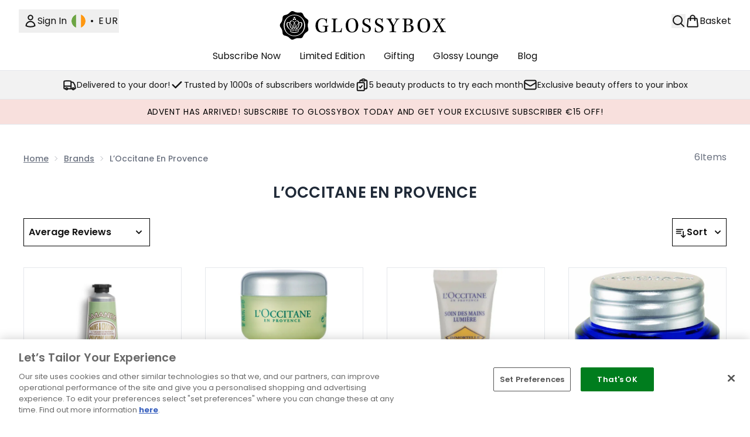

--- FILE ---
content_type: text/css
request_url: https://www.glossybox.ie/ssr-assets/glossybox/tenant-v77.css
body_size: -302
content:
[data-theme='glossybox'] .strip-banner.stripBanner {
  color: black;

  span {
    font-weight: 600;
    text-transform: uppercase;
    font-size: 16px;
    line-height: 20px;
    letter-spacing: 0.4px;
  }

  &:hover {
    background-color: #e64361;
  }
}

[data-theme='glossybox'] .customWidgetMargin {
  margin-bottom: 20px;
  margin-top: 20px;
}

[data-theme='glossybox'] .associated-products .product-data {
  display: flex;
  flex-direction: column;
}

[data-theme='glossybox'] .associated-products .product-data .product-item-title {
  order: 1;
}


[data-theme='glossybox'] .associated-products .product-data a {
  flex-direction: column;
  margin-top: 0;
  order: 3;
}

[data-theme='glossybox'] .associated-products .product-data .product-item-price-wrapper {
  order: 2;
}

--- FILE ---
content_type: application/x-javascript
request_url: https://www.glossybox.ie/ssr-assets/hoisted.BsjIgOh8.js
body_size: 1876
content:
class u extends HTMLElement{constructor(){super(),this.initializeElements(),this.createPips(),this.setupIntersectionObserver(),this.addEventListeners()}initializeElements(){this.scopedItems=[...this.querySelectorAll(".carousel-item:not([hidden])")],this.wrapper=this.querySelector(".carousel"),this.prevButton=this.querySelector(".carousel-prev"),this.nextButton=this.querySelector(".carousel-next"),this.pipsContainer=this.querySelector(".carousel-pips"),this.pauseButton=this.querySelector(".carousel-pause"),this.playButton=this.querySelector(".carousel-play"),this.liveRegion=this.querySelector(".live-region");const e=window.matchMedia("(prefers-reduced-motion: reduce)");this.dataset?.auto==="true"&&!e.matches?this.startAutoScroll(null):this.pauseButton?.classList.add("hidden")}startAutoScroll(e){if(this.interval===void 0){const s=this.dataset?.duration?parseInt(this.dataset.duration):1e4;this.interval=setInterval(()=>this.scrollItems(e,"next"),s)}}stopAutoScroll(){this.interval!==void 0&&(clearInterval(this.interval),this.interval=void 0)}createPips(){this.pipsContainer.innerHTML="";const e=document.createDocumentFragment();for(let s=0;s<this.scopedItems.length;s++){const i=document.createElement("div");i.classList.add("carousel-pip","w-2","h-2","bg-gray-300","rounded-full","mx-1"),e.appendChild(i)}this.pipsContainer.appendChild(e)}setupIntersectionObserver(){this.intersectionObserver=new IntersectionObserver(e=>{const s=e.filter(i=>i.isIntersecting).map(i=>i.target);this.updateActivePips(s),this.toggleControlsVisibility(s)},{root:this.wrapper,threshold:.8}),this.scopedItems.forEach(e=>this.intersectionObserver.observe(e))}addEventListeners(){this.prevButton.addEventListener("click",s=>this.scrollItems(s,"prev")),this.nextButton.addEventListener("click",s=>this.scrollItems(s,"next"));const e=window.matchMedia("(prefers-reduced-motion: reduce)");this.dataset.auto==="true"&&!e.matches&&(this.playButton.addEventListener("click",s=>this.updatePlayButton(s)),this.pauseButton.addEventListener("click",()=>this.updatePauseButton())),this.wrapper.addEventListener("scroll",()=>this.updateIntersectionObserver())}annouceSliderChange(e){const s=this.querySelectorAll(".carousel-pip");let i;s.forEach((r,n)=>{r.classList.contains("active")&&(i=n)});let t;e==="prev"?i===0?t=this.scopedItems.length:t=i:i===this.scopedItems.length-1?t=1:t=i+2,t&&(this.liveRegion.textContent=`Showing slide ${t} out of ${this.scopedItems.length}`)}updatePlayButton(e){this.startAutoScroll(e),this.pauseButton?.classList.remove("hidden"),this.playButton?.classList.add("hidden")}updatePauseButton(){this.stopAutoScroll(),this.pauseButton?.classList.add("hidden"),this.playButton?.classList.remove("hidden")}updateActivePips(e){const s=this.querySelectorAll(".carousel-pip"),i=e.map(t=>this.scopedItems.indexOf(t));s.forEach((t,r)=>{const n=i.includes(r);t.classList.toggle("active",n),t.classList.toggle("bg-gray-600",n),t.classList.toggle("bg-gray-300",!n)})}toggleControlsVisibility(e){const s=e.length===this.scopedItems.length;this.pipsContainer.style.display=s?"none":"flex",this.prevButton.style.display=s?"none":"block",this.nextButton.style.display=s?"none":"block"}scrollItems(e,s){if(this.contains(document.activeElement)&&e?.type!=="click")return;const i=this.scopedItems[0].clientWidth,t=this.wrapper.scrollWidth-this.wrapper.clientWidth;s==="prev"?this.wrapper.scrollLeft=this.wrapper.scrollLeft<=0?t:this.wrapper.scrollLeft-i:this.wrapper.scrollLeft=this.wrapper.scrollLeft>=t-1?0:this.wrapper.scrollLeft+i,this.annouceSliderChange(s)}updateIntersectionObserver(){this.intersectionObserver.disconnect(),this.scopedItems.forEach(e=>this.intersectionObserver.observe(e))}disconnectedCallback(){this.intersectionObserver.disconnect(),this.prevButton.removeEventListener("click",()=>this.scrollItems("prev")),this.nextButton.removeEventListener("click",()=>this.scrollItems("next")),this.wrapper.removeEventListener("scroll",()=>this.updateIntersectionObserver())}}customElements.define("carousel-wrapper",u);class h extends HTMLElement{constructor(){super(),this.currentTabIndex=0;const e=this.querySelector("#responsive-tabs"),s=e;new MutationObserver(t=>{t.forEach(r=>{r.type==="attributes"&&r.attributeName=="data-fetch"&&r.target.dataset.fetch=="true"&&this.mapControls()})}).observe(s,{attributes:!0}),e?.hasAttribute("data-fetch")&&this.mapControls(),setTimeout(()=>this.setupKeyboardNavigation(),100)}mapControls(){const e=[...this.querySelectorAll(".carousel-wrapper")],s=[...this.querySelectorAll(".carousel-tab")];e.forEach((i,t)=>{i.setAttribute("role","tabpanel"),i.setAttribute("id",`tabpanel-${t+1}`),i.setAttribute("aria-labelledby",`tab-${t+1}`),i.setAttribute("tabindex","0")}),s.forEach(i=>i.addEventListener("click",t=>{const r=t.currentTarget,n=parseInt(r.dataset.id||"0");this.switchTab(n)}))}switchTab(e){const s=[...this.querySelectorAll(".carousel-wrapper")],i=[...this.querySelectorAll(".carousel-tab")];i.forEach((t,r)=>{const n=r===e;t.classList.toggle("active",n),t.setAttribute("aria-selected",n?"true":"false"),t.setAttribute("tabindex",n?"0":"-1")}),s.forEach((t,r)=>{const n=r===e;t.classList.toggle("hidden",!n),t.classList.toggle("active",n)}),this.currentTabIndex=e,i[e].focus()}setupKeyboardNavigation(){const e=[...this.querySelectorAll(".carousel-tab")];e.forEach(s=>{s.addEventListener("keydown",i=>{let t=null;switch(i.key){case"ArrowRight":case"ArrowDown":i.preventDefault(),t=(this.currentTabIndex+1)%e.length;break;case"ArrowLeft":case"ArrowUp":i.preventDefault(),t=(this.currentTabIndex-1+e.length)%e.length;break;case"Home":i.preventDefault(),t=0;break;case"End":i.preventDefault(),t=e.length-1;break}t!==null&&this.switchTab(t)})})}}customElements.define("carousel-tabs",h);class p extends HTMLElement{constructor(){super();const e=this.querySelector("dialog"),s=e?.querySelectorAll(".closeBtn"),i=e?.querySelector(".modal-box");let t=null;this.addEventListener("keydown",function(r){if(r.stopImmediatePropagation(),!(r.key==="Tab"||r.keyCode===9))return;const a=[...i?.querySelectorAll('a[href], button:not(#sticky-atb-btn), textarea, input[type="text"], input[type="radio"], input[type="checkbox"], select')].filter(d=>!d.disabled),l=a?.[0],o=a?.[a?.length-1];r.shiftKey?document.activeElement===l&&(o?.focus(),r.preventDefault()):document.activeElement===o&&(l?.focus(),r.preventDefault())}),s?.forEach(r=>{r?.addEventListener("click",()=>{e?.classList.remove("modal"),e?.setAttribute("aria-hidden","true"),e?.close()})}),e?.addEventListener("close",()=>{typeof t=="string"&&document.querySelector(t)?.focus(),t=null}),this.setTriggerElement=r=>{t=r}}}!customElements.get("modal-dialog")&&customElements.define("modal-dialog",p);function m(c){const e=document.querySelector("header"),s=document.querySelector("main"),i=document.querySelector("footer"),t=document.querySelector("#header-banner");e&&e?.removeAttribute("inert"),s&&s?.removeAttribute("inert"),i&&i?.removeAttribute("inert"),t&&t?.removeAttribute("inert")}class v extends HTMLElement{constructor(){super(),this.bindEventListeners=()=>{const s=this.querySelector("dialog"),i=s?.querySelectorAll(".closeBtn"),t=document.getElementById("modal-content"),n=document.getElementById("modal-container")?.getAttribute("data-inert-modal");this.querySelector("#emailReEngagementModal")&&(i.forEach(o=>{o.addEventListener("click",this.addCookie)}),s?.addEventListener("keydown",({key:o})=>{o==="Escape"&&this.addCookie()})),s?.addEventListener("keydown",({key:o})=>{o==="Escape"&&l()}),i?.forEach(o=>{o?.addEventListener("click",()=>{l()})});const l=()=>{t.innerHTML="",s?.classList.remove("modal"),s?.setAttribute("inert","true"),s.close(),n&&m()}},this.bindEventListeners(),new MutationObserver(s=>{this.bindEventListeners()}).observe(this,{childList:!0,subtree:!0})}addCookie(){document.cookie="emailReEngagementCookie=newsletter-showed; path=/; secure;"}}!customElements.get("shared-modal")&&customElements.define("shared-modal",v);


--- FILE ---
content_type: application/javascript;charset=utf-8
request_url: https://t.contentsquare.net/uxa/3da2e5a0bcb6b.js
body_size: 110266
content:
//15.140.1-es2019 2025-10-30T13:45:15.787Z (3da2e5a0bcb6b)
var CS_CONF={"collectionEnabled":true,"useSentry":false,"projectId":15568,"status":1,"hostnames":["glossybox.co.uk","glossybox.de","glossybox.com","glossybox.fr","glossybox.se","glossybox.fi","glossybox.no","glossybox.at","glossybox.ie"],"crossDomainTracking":0,"crossDomainSingleIframeTracking":0,"consentRequired":0,"allowSubdomains":1,"visitorCookieTimeout":34164000000,"sampleRate":100,"replayRecordingRate":50,"validationRate":10,"lastTrackingDraw":null,"trackerDomain":"c.az.contentsquare.net","recordingDomain":"r.contentsquare.net","useMalkaPipeline":1,"ed":"l.contentsquare.net/log/web","eMerchandisingEnabled":0,"mouseMoveHeatmapEnabled":1,"autoInsightsEnabled":1,"jsErrorsEnabled":1,"customErrorsEnabled":1,"jsCustomErrorsEnabled":0,"apiErrorsEnabled":1,"customHashIdEnabled":1,"recordingEncryptionEnabled":0,"recordingEncryptionPublicKey":null,"recordingEncryptionPublicKeyId":0,"secureCookiesEnabled":0,"triggerSessionReplayEnabled":0,"triggerSessionReplayRegex":null,"dynamicIdRegex":null,"whitelistedAttributes":["data-hide"],"replayRecordingUnmaskedUrlRegex":null,"replayRecordingUnmaskedUrlRegexRules":[],"replayRecordingMaskedUrlRegexRules":[],"replayRecordingMaskedUrlRegex":".*(login)|(account)","anonymisationMethod":"replayRecordingMaskedUrlRegex","tagDeploymentMode":"CONTENTSQUARE","experimental":null,"iframesTracking":0,"textVisibilityEnabled":1,"cookielessTrackingEnabled":0,"malkaUrlEnabled":0,"malkaEtrEnabled":0,"pathComputationRules":{"reliableSelectors":[],"uniqueAttributes":[],"uniqueCssSelectors":[]},"asyncSerializerEnabled":1,"pendingInactivityTimeout":5000,"accessibilityEnabled":0,"uxaDomain":"app.contentsquare.com","webviewsTrackingEnabled":0,"useStaticResourceManager":1,"performanceTimingOptions":{"withResource":false,"withNavigation":false},"replayConsentRequiredForSession":0,"eventsApiEnabled":0,"clickedElementTextEnabled":0,"collectHierarchy":0,"collectSubmit":0,"collectTargetText":0,"apiErrors":{"collectStandardHeaders":0,"collectionRules":[]},"customErrors":{"consoleMessageLogLevels":[]},"displayAdOptions":null,"taskSchedulerOptions":{"enabled":1},"malkaQuotaServiceDomain":"q-eu1.az.contentsquare.net","malkaRecordingDomain":"k-eu1.az.contentsquare.net","staticResourceManagerDomain":"srm.aa.contentsquare.net","voc":{"siteId":null,"enabled":0}};
var CS_INTEGRATIONS_CONF = {"google-analytics-4":{}};
/* integration-google-analytics-4 0.14.1 */
!function(e){var n={};function t(o){if(n[o])return n[o].exports;var r=n[o]={i:o,l:!1,exports:{}};return e[o].call(r.exports,r,r.exports,t),r.l=!0,r.exports}t.m=e,t.c=n,t.d=function(e,n,o){t.o(e,n)||Object.defineProperty(e,n,{enumerable:!0,get:o})},t.r=function(e){"undefined"!=typeof Symbol&&Symbol.toStringTag&&Object.defineProperty(e,Symbol.toStringTag,{value:"Module"}),Object.defineProperty(e,"__esModule",{value:!0})},t.t=function(e,n){if(1&n&&(e=t(e)),8&n)return e;if(4&n&&"object"==typeof e&&e&&e.__esModule)return e;var o=Object.create(null);if(t.r(o),Object.defineProperty(o,"default",{enumerable:!0,value:e}),2&n&&"string"!=typeof e)for(var r in e)t.d(o,r,function(n){return e[n]}.bind(null,r));return o},t.n=function(e){var n=e&&e.__esModule?function(){return e.default}:function(){return e};return t.d(n,"a",n),n},t.o=function(e,n){return Object.prototype.hasOwnProperty.call(e,n)},t.p="",t(t.s=2)}([function(e){e.exports=JSON.parse('{"displayName":"Google Analytics 4","dvarPrefix":"AN_GA_"}')},function(e){e.exports=JSON.parse('{"name":"@contentsquare/integration-google-analytics-4-contentsquare","version":"0.14.1","scripts":{"build:snippet":"webpack"}}')},function(e,n,t){"use strict";function o(e,n){try{e()}catch(e){window._uxa=window._uxa||[],window._uxa.push(["logSnippetError",n,e.message]),(window.csqDebuggerEnabled||document.location.href.indexOf("csqDebuggerEnabled=true")>-1)&&console.log(`%cCSQ INTEGRATION ERROR: [${n}] : ${e.message}`,"color:rgb(228, 25, 45); font-weight: bold")}}function r(e,n){function t(e){return"object"==typeof e&&null!==e}if(t(window.CS_INTEGRATIONS_CONF)&&t(window.CS_INTEGRATIONS_CONF[e]))return window.CS_INTEGRATIONS_CONF[e][n]}t.r(n);let i,a=1e3,u=10;function c(e,n,t,o,l,s){var d;n&&t&&(i||(i=r(e,"timingSettings"),"object"==typeof(d=i)&&null!==d&&Object.keys(d).length&&(a=i.doOnlyWhenInterval,u=i.doOnlyWhenTimes)),void 0===(l=l)&&(l=a),void 0===(s=s)&&(s=u),--s<0?"function"==typeof o&&o():t()?n():setTimeout((function(){c(e,n,t,o,l,s)}),l))}function l(e,n){!!(window.csqDebuggerEnabled||document.location.href.indexOf("csqDebuggerEnabled=true")>-1)&&console.log(`%cCSQ INTEGRATION: [${e}] : ${n}`,"color: #2a9d8f; font-weight: bold")}var s=t(0);const d=function(e){let n,t,r,i;if(o((function(){const o=e.name;n=e.version;const a=o.replace("@contentsquare/integration-","");t=a+"-"+n;let u="-contentsquare";i=new RegExp(u+"$").test(a),r=a.replace(/-contentsquare([^-contentsquare]*)$/,"$1"),i||(u="-cap",i=new RegExp(u+"$").test(a),r=a.replace(/-cap([^-cap]*)$/,"$1"))}),"Shared-Function-readPackageJSON"),i)return{snippetBuildName:t,parameterName:r,snippetVersion:n}}(t(1)),f=d.parameterName,p=d.snippetBuildName,g=d.snippetVersion;o((function(){const e=s.displayName,n=s.dvarPrefix;var t,o;t=e,o=g,CS_CONF.integrations=CS_CONF.integrations||[],CS_CONF.integrations.push(t+" - v"+o);const i=r(f,"logSettings");var a;const u=(a=i,Array.isArray(a)?i:[]).includes("enableLogsVID");function d(e,t){(function(e,n){window._uxa=window._uxa||[],window._uxa.push(["trackDynamicVariable",{key:e,value:n}])})(e=n+e,t),l(p,`Dynamic variable with ${e} and value ${t} sent`)}function b(){var e,n;e="gaGlobal.vid doesn't exist",n=p,window._uxa=window._uxa||[],window._uxa.push(["logSnippetError",n,e]),(window.csqDebuggerEnabled||document.location.href.indexOf("csqDebuggerEnabled=true")>-1)&&console.log(`%cCSQ INTEGRATION LOG ERROR: [${n}] : ${e.message}`,"color:rgb(228, 25, 45); font-weight: bold")}c(f,(function(){const e=window.gaGlobal.vid;e?d("ClientID",e):b()}),(function(){return!(!window.gaGlobal||!gaGlobal.vid)}),(function(){u&&b()}))}),p)}]);
(()=>{var Oh=Object.defineProperty;var Nh=(s,n,t)=>n in s?Oh(s,n,{enumerable:!0,configurable:!0,writable:!0,value:t}):s[n]=t;var me=(s,n,t)=>Nh(s,typeof n!="symbol"?n+"":n,t);var ce={};ce.d=(s,n)=>{for(var t in n)ce.o(n,t)&&!ce.o(s,t)&&Object.defineProperty(s,t,{enumerable:!0,get:n[t]})};ce.g=function(){if(typeof globalThis=="object")return globalThis;try{return this||new Function("return this")()}catch{if(typeof window=="object")return window}}();ce.o=(s,n)=>Object.prototype.hasOwnProperty.call(s,n);ce.r=s=>{typeof Symbol!="undefined"&&Symbol.toStringTag&&Object.defineProperty(s,Symbol.toStringTag,{value:"Module"}),Object.defineProperty(s,"__esModule",{value:!0})};var Ar={};ce.r(Ar);ce.d(Ar,{getRequestParameters:()=>nm});function fs(s,n){let t;return window.Zone&&typeof window.Zone.__symbol__=="function"&&(t=s[window.Zone.__symbol__(n)]),t!=null?t:s[n]}function Xt(s){return K(s)&&(typeof s=="number"||s instanceof Number)&&!isNaN(s)}function Ns(s){return s===parseInt(s,10)}function $(s){return K(s)&&(typeof s=="string"||s instanceof csString)}function Qi(s){return typeof s=="boolean"}function hs(s){return typeof s=="object"}function K(s){return typeof s!="undefined"}function Rt(s){return K(s)&&s!==null}function Ua(s){return typeof s=="object"&&s!==null}function Mh(s,n,t){return Ns(s)&&s>=n&&s<=t}function er(s){for(let n in s)return!1;return!0}function Ke(s){return typeof s=="function"}function hi(s){return s instanceof Element}function Re(s){return s instanceof Error}function hn(s){let n=s.length;for(let t=0;t<n;t++)switch(csString.prototype.charCodeAt.call(s,t)){case 9:case 10:case 11:case 12:case 13:case 32:case 160:continue;default:return!1}return!0}var ui=typeof window=="undefined";function kh(){return typeof globalThis!="undefined"?globalThis:typeof window!="undefined"?window:typeof ce.g!="undefined"?ce.g:typeof process!="undefined"?process:Function("return this")()}var et=kh();var at=(()=>{let s;return function(n){n.debug="debug",n.warn="warn",n.implementation="implementation",n.error="error",n.critical="critical"}(s||(s={})),s})(),Cn={[at.debug]:0,[at.warn]:1,[at.implementation]:1,[at.error]:2,[at.critical]:3},ct={debug(...s){},warn(...s){},implementation(...s){},error(...s){},critical(...s){},isPerfLoggingActive(){return!1}};function Dh(s){ct=s}var N=s=>(n,t,e)=>{let i=(t==null?void 0:t.toString())||"",r=s||`${n.constructor&&n.constructor.name}.${i}`;if(e){let a=e.value;e.value=function(...c){return Je(r,a.bind(this))(...c)}}};function Je(s,n){return function(...t){try{let e=n.apply(this,t);return K(et.Promise)&&e instanceof et.Promise?e.then(i=>i,i=>ct.error(Re(i)?i:new Error(i),s)):e}catch(e){try{ct.error(Re(e)?e:new Error(e),s)}catch{}}}}function st(s,n,t,e){var i=arguments.length,r=i<3?n:e===null?e=Object.getOwnPropertyDescriptor(n,t):e,a;if(typeof Reflect=="object"&&typeof Reflect.decorate=="function")r=Reflect.decorate(s,n,t,e);else for(var c=s.length-1;c>=0;c--)(a=s[c])&&(r=(i<3?a(r):i>3?a(n,t,r):a(n,t))||r);return i>3&&r&&Object.defineProperty(n,t,r),r}function Rr(s){let n=new ArrayBuffer(s.length),t=new Uint8Array(n);for(let e=0,i=s.length;e<i;e+=1)t[e]=csString.prototype.charCodeAt.call(s,e);return n}function _o(s){let n=new Uint8Array(s),t="";for(let e=0;e<n.byteLength;e+=1)t+=csString.fromCodePoint(n[e]);return t}function ja(s){let n=self.atob(s);return Rr(n)}function sr(s){let n=csArray.from(new Uint8Array(s));return csArray.prototype.join.call(csArray.prototype.map.call(n,t=>csString.prototype.padStart.call(t.toString(16),2,"0")),"")}function wo(s){let n=csString.prototype.indexOf.call(s,";base64,")!==-1,t=csString.prototype.indexOf.call(s,","),e=n?[csString.prototype.substring.call(s,0,t-7),csString.prototype.substring.call(s,t+1)]:[csString.prototype.substring.call(s,0,t),csString.prototype.substring.call(s,t+1)];if(!n&&/^%3Csvg/i.test(e[1]))try{e[1]=decodeURIComponent(e[1])}catch(a){ct.warn(`${a}, calling decodeURIComponent on: ${e[1]}`)}let r=n?ja(e[1]):Rr(e[1]);return new Blob([r],{type:csString.prototype.replace.call(e[0],"data:","")})}var Ha=typeof performance!="undefined"&&!!performance.now,bo=Ha?()=>performance.now():()=>csDate.now(),xh=(()=>{var s,n;return Ha?(n=(s=performance.timing)===null||s===void 0?void 0:s.navigationStart)!==null&&n!==void 0?n:Math.floor(performance.timeOrigin):0})(),Cr=34164e6,C={now(){return Math.round(bo()+xh)},elapsed(){return bo()}};function To(){return Math.floor(C.now()/1e3)}function Ba(){return typeof window.Promise=="function"}function Lh(){var s;return typeof crypto!="undefined"&&Ke((s=crypto.subtle)===null||s===void 0?void 0:s.digest)}function Ao(){var s,n;return typeof((s=window.navigation)===null||s===void 0?void 0:s.addEventListener)=="function"&&typeof((n=window.navigation)===null||n===void 0?void 0:n.removeEventListener)=="function"}function Ct(s,n){return csString.prototype.lastIndexOf.call(s,n,0)===0}function di(s,n){return csString.prototype.indexOf.call(s,n,s.length-n.length)!==-1}var Vh=Number.MAX_SAFE_INTEGER||9007199254740991,us={percentage(){return Math.floor(Math.random()*1e4)/100},boolean(s){return this.percentage()<s},integer(s=Vh){return Math.floor(Math.random()*s)}};function ei(s,n){let t,e,i,r,a,c=null,l=g=>{let d=C.elapsed();if(!g&&c!==null){let m=n-(d-c);if(m>=1){i=et.csSetTimeout(l,m);return}}let E=d-r;i=null,c=null,r=null,a=s.apply(t,[E,...e])},h=function(){if(t=this,e=arguments,r){c=C.elapsed();return}return r=C.elapsed(),i=et.csSetTimeout(l,n),a};return h.flushPending=()=>{i&&(et.csClearTimeout(i),l(!0))},h.cancel=()=>{c=null,r=null,i&&(et.csClearTimeout(i),i=null)},h}function Uh(s=0){return(n,t,e)=>{e.value=ei(e.value,s)}}var si=(()=>{class s{static setGlobalService(t){s.globalService=t}constructor(t){this.name=t,this.values={}}reset(){this.values={}}flush(){if(!s.globalService)return!1;let t=this.values,e=Object.keys(t);if(!e.length)return!1;let i=csArray.prototype.map.call(e,r=>({name:this.name,parameter:r,value:Math.round(t[r])}));return s.globalService.push(i),this.reset(),i.length>0}}return s.globalService=null,st([N()],s.prototype,"flush",null),s})(),Et=(()=>{class s extends si{constructor(t,e=100){super(t),this.my=e,this.values={},e&&(this.debouncedFlush=ei(()=>this.flush(),this.my))}count(t,e=1){si.globalService&&(this.values[t]=(this.values[t]||0)+e,this.debouncedFlush())}}return s})(),Ro=(()=>{class s extends si{constructor(){super(...arguments),this.values={average:0,count:0,max:0,total:0}}get average(){return this.values.average}get count(){return this.values.count}get max(){return this.values.max}get total(){return this.values.total}push(t){this.values.count++,this.values.total+=t,this.values.max=Math.max(this.values.max,t),this.values.average=this.values.total/this.values.count}reset(){this.values={count:0,total:0,max:0,average:0}}}return s})(),jh=(()=>{class s extends si{add(t,e){var i,r,a,c,l,h,g;let d=E=>this.values[`${t}.${E}`];(i=(c=this.values)[l=`${t}.count`])!==null&&i!==void 0||(c[l]=0),(r=(h=this.values)[g=`${t}.total`])!==null&&r!==void 0||(h[g]=0),this.values[`${t}.count`]++,this.values[`${t}.total`]+=e,this.values[`${t}.max`]=Math.max((a=d("max"))!==null&&a!==void 0?a:0,e),this.values[`${t}.average`]=d("total")/d("count")}}return s})(),G={counters:{commandsFromIntegrations:new Et("commands-from-integrations"),commandsFromCSTC:new Et("commands-from-cstc"),commandsFromIframe:new Et("commands-from-iframe"),commandApplied:new Et("command-applied"),commandError:new Et("command-error"),commandMisuse:new Et("command-misuse"),CSTCSnippetUsed:new Et("cstc-snippet-used"),redactedPII:new Et("redacted-pii"),pageAnonymisation:new Et("page-anonymisation"),patchedNativeFunctions:new Et("patched-native-functions"),pureWindowState:new Et("pure-window-state"),sensitiveElements:new Et("sensitive-elements"),cspErrors:new Et("csp-errors"),networkRequests:new Et("network-requests"),webVitalsErrors:new Et("web-vitals-errors"),trackedFeatures:new Et("tracked-features"),longTasks:new Ro("longTasks"),tasks:new Ro("tasks"),errors:new Et("errors"),methodPerformance:new jh("perf")},setService(s){si.setGlobalService(s)}},pi=(()=>{class s{constructor(){this._o=0}get length(){return this._o}get isEmpty(){return!this.Ls}pushAll(t){for(let e=0;e<t.length;e++)this.push(t[e])}push(t){this._o++,this.Yn?this.Yn=this.Yn[1]=[t,void 0]:this.Yn=this.Ls=[t,void 0]}pop(){if(!this.Ls)return null;this._o--;let t=this.Ls[0];return this.Ls=this.Ls[1],this.Ls||(this.Yn=void 0),t}forEach(t){let e=this.Ls;for(;e!=null&&e.length;)t(e[0]),e=e[1]}clear(){this._o=0,this.Ls=this.Yn=void 0}}return s})(),ir=0,Ir=s=>{ir++,csQueueMicrotask(()=>ms(()=>{try{s()}finally{ir--}},he.MicroTask))},Zi=new pi,tn=new pi;function Nt(s,n="high"){Zi.isEmpty&&tn.isEmpty&&Fa(Hh),n==="high"?tn.push(Co(s)):Zi.push(Co(s))}function Fa(s,n=10){n===0?Ir(s):csQueueMicrotask(()=>Fa(s,n-1))}function Hh(){for(;!tn.isEmpty;)tn.pop()();for(;!Zi.isEmpty;)Zi.pop()()}async function $a(s=1){for(let n=0;n<s;n++)await new Promise(t=>Nt(t))}function Co(s){return function(){try{s.apply(window,arguments)}catch(n){ct.critical(n)}}}var qi="null",Ge=null,za=[],Bh=()=>{var s;return ui||!!(!((s=document.body)===null||s===void 0)&&s.getAttribute("data-cs-tag-extension"))};!ui&&Bh()&&(window._uxa?_uxa.push(["debugEvents",!0]):window._uxa=[["debugEvents",!0]],Ge=new BroadcastChannel("cs-tag"),document.addEventListener("cs.tracking.recordingEvent",s=>{nr({type:"UXA_EVENT",event:s.detail})}),Ge.addEventListener("message",s=>{if(s.data.type==="CONNECT"){if(s.data.sessionId===qi)return;qi=s.data.sessionId,csArray.prototype.forEach.call(za,n=>n()),Ge==null||Ge.postMessage({type:"CONNECTED",sessionId:qi})}}));function Fh(s){ui||(qi!==null&&csSetTimeout(s),csSetTimeout(()=>csArray.prototype.push.call(za,s)))}function nr(s){Ge==null||Ge.postMessage(s)}function Ms(s){var n;let t=(n=s.length)!==null&&n!==void 0?n:0,e=new csArray(t);for(let i=0;i<t;i+=1)e[i]=s[i];return e}function Te(s,n){let t=s.length,e=new csArray(t);for(let i=0;i<t;i+=1)e[i]=n(s[i]);return e}function $h(s,n,t){let e=[],i=0;for(let r=0;r<s.length;r+=1){let a=n(s[r]);for(let c=0;c<a.length;c++)t(a[c],i++)}return e}function Ga(s,n){let t=[];return $h(s,n,e=>csArray.prototype.push.call(t,e)),t}function W(s,n){if(zh(s)){let t=s.length;for(let e=0;e<t;e++)n(s[e],e)}else{let t=0,e=s.next();for(;!e.done;)n(e.value,t++),e=s.next()}}function zh(s){return s.length>=0}function be(s,n){let t=s.length;for(let e=0;e<t;e++)if(n(s[e],e))return s[e]}function ii(s,n){let t=s.length;for(let e=0;e<t;e++)if(n(s[e],e))return!0;return!1}function Gh(s,n){let t=s.length;for(let e=0;e<t;e++)if(!n(s[e],e))return!1;return!0}function ni(s,n){let t=s.length,e=[];for(let i=0;i<t;i+=1){let r=s[i];n(r)&&csArray.prototype.push.call(e,r)}return e}function qh(s,n,t){let e=s.length+n.length+((t==null?void 0:t.length)||0),i=new csArray(e),r=0;for(let a=0;a<s.length;a++)i[r++]=s[a];for(let a=0;a<n.length;a++)i[r++]=n[a];if(!t)return i;for(let a=0;a<t.length;a++)i[r++]=t[a];return i}function Io(s,n){for(let t=0;t<s.length;t++)csArray.prototype.push.call(n,s[t])}function gs(s){let n=s instanceof Map,t=[];return s.forEach((e,i)=>csArray.prototype.push.call(t,n?[i,e]:e)),t}function Wh(s){return csArray.isArray(s)&&s.length>0}var fi=(()=>{class s{constructor(t,e=""){this.name=t,this.format=e}}return s})(),ye=(()=>{class s extends fi{constructor(t){super(t,"Value: {count}"),this.count=0}increase(t=1){this.count+=t}decrease(){this.count>0&&this.count--}clear(){this.count=0}getData(){return{count:this.count}}}return s})();var Po=(()=>{class s extends fi{constructor(t){super(t,"Living intances: {instances}<br/>Added: {added}<br/>Removed: {removed}"),this.added=0,this.removed=0}get value(){return this.added-this.removed}increase(){this.added++}decrease(){this.removed++}getData(){return{added:this.added,removed:this.removed,instances:this.added-this.removed}}}return s})(),Ee=(()=>{class s extends fi{constructor(t){super(t,"Count: {count}<br/>Average: {average}ms<br/>Max: {max}ms<br/>Total: {total}ms"),this.total=0,this.count=0,this.max=0}get average(){return this.count?this.total/this.count:0}elapsed(t){return this.count++,this.max=Math.max(this.max,t),this.total+=t,t}measure(t){let e=C.elapsed();t(),this.count++;let i=C.elapsed()-e;return this.max=Math.max(this.max,i),this.total+=i,i}asyncMeasure(){let t=C.elapsed();return()=>{this.count++;let e=C.elapsed()-t;return this.max=Math.max(this.max,e),this.total+=e,e}}getData(){return{total:this.total,count:this.count,average:this.average,max:this.max}}}return s})(),Yh=(()=>{class s extends fi{constructor(){super("INP","Value: {value}")}getData(){return{value:ut.tasks.eventListener.max}}}return s})(),ut={general:{category:"General",nbEvents:new ye("Nb of Events"),pendingTasks:new ye("Pending Tasks"),pendingEvents:new ye("Pending Tasks"),nbOfMutationObservers:new Po("Nb of Mutation Observers"),inp:new Yh},mutations:{category:"Mutations",initialDOM:new Ee("Initial DOM"),pendingMutations:new ye("Nb of Mutations scheduled"),serializedMutations:new Ee("Serialized Mutations"),count:new ye("Mutation Count"),elementMutationObserved:new Po("Nb of Elements Observed by MutationObserver"),unobserveGarbageCollection:new Ee("Unobserve GC")},visibilityObserver:{category:"Visibility Observer",hiddenElements:new ye("Nb of Hidden Elements "),nbElements:new ye("Nb of  Elements")},tasks:{category:"Tasks",tasks:new ye("Tasks"),errors:new ye("Errors"),timer:new Ee("Timers"),microtask:new Ee("Microtasks"),mutationObserver:new Ee("MutationObserver"),monkeyPatch:new Ee("MonkeyPatch"),eventListener:new Ee("EventListener"),intersectionObserver:new Ee("Intersection")}};function Xh(){let s=null;Fh(()=>{let n=r=>Object.keys(r),t=csArray.prototype.map.call(n(ut),r=>ut[r]),e=csArray.prototype.map.call(t,r=>csArray.prototype.filter.call(csArray.prototype.map.call(n(r),a=>r[a]),a=>a instanceof fi));nr({type:"UXA_PERFORMANCE_COUNTER_SCHEMA",event:csArray.prototype.map.call(t,(r,a)=>({category:r.category,performanceCounters:csArray.prototype.map.call(e[a],c=>({name:c.name,format:c.format}))}))}),!s&&(s=csSetInterval(()=>{ms(()=>{let r=Ga(Te(e,a=>Te(a,c=>c.getData())),a=>a);nr({type:"UXA_PERFORMANCE_COUNTER",event:r})},he.Timer)},1e3))})}var he=(()=>{let s;return function(n){n.Timer="timer",n.MonkeyPatch="monkeyPatch",n.MutationObserver="mutationObserver",n.EventListener="eventListener",n.IntersectionObserver="intersectionObserver",n.MicroTask="microtask"}(s||(s={})),s})(),Gt=null;async function ms(s,n,t=null){if(Gt&&n!==he.MicroTask)return s();t&&(Gt=t),Gt||(Gt={type:n,elapsed:0},ut.tasks.tasks.increase());try{Gt.elapsed+=Kh(s)}catch(e){ut.tasks.errors.increase(),ct.critical(new Error(`Task error:  ${n}/${s.name}.
${e.message}
${e.stack}`,e),"TASK_ERROR")}finally{ir<=0&&(ut.tasks[Gt.type].elapsed(Gt.elapsed),Gt.elapsed>50?G.counters.longTasks.push(Gt.elapsed):G.counters.tasks.push(Gt.elapsed),Gt=null)}}function Kh(s){let n=C.elapsed();return s(),C.elapsed()-n}var In,Jh="cs-native-frame";var Le={navigatorProperties:[{propertyName:"sendBeacon",binding:navigator}],nodeProperties:["childNodes","parentNode","nextSibling","firstChild"],elementProperties:["shadowRoot"],elementPropertiesValues:["matches","mozMatchesSelector","msMatchesSelector","oMatchesSelector","webkitMatchesSelector"],eventProperties:["target"],imageProperties:["src"],constructors:{Date:"csDate",JSON:"csJSON",Array:"csArray",String:"csString",URL:"csURL",MutationObserver:"csMutationObserver",screen:"csScreen",RegExp:"csRegExp"}};function qa(s,n){let t=fs(window,s);return function(e,i){return t(()=>ms(e,n),i)}}window.csSetTimeout=qa("setTimeout",he.Timer);window.csSetInterval=qa("setInterval",he.Timer);window.csQueueMicrotask=(In=fs(window,"queueMicrotask"))!==null&&In!==void 0?In:setTimeout;window.csClearTimeout=fs(window,"clearTimeout");window.csClearInterval=fs(window,"clearInterval");window.csFileReader=fs(window,"FileReader");(()=>{var s;let n=0;function t(i){return"cs$Symbol_"+i}function e(i){return t(i)+ ++n}e.for=t,window.csSymbol=(s=window.Symbol)!==null&&s!==void 0?s:e})();function Qh(){let s=document.createElement("iframe");s.id=Jh,s.setAttribute("hidden",""),s.setAttribute("title","Intentionally blank"),s.setAttribute("sandbox","allow-same-origin");let n=document.createElement("cs-native-frame-holder");if(n.setAttribute("hidden",""),document.body.appendChild(n),!!Element.prototype.attachShadow){let e=n.attachShadow({mode:"closed"});return e.innerHTML=s.outerHTML,e.firstElementChild.contentWindow}return n.innerHTML=s.outerHTML,n.firstElementChild.contentWindow}function Zh(s,n){let t,e=s;for(;e&&!(t=Object.getOwnPropertyDescriptor(e,n));)e=Object.getPrototypeOf(e);return t}function tu(s,n,t){let e=Zh(s,n);if(!e)return function(){return this[n]};switch(t){case"get":return e.get;case"set":return e.set;case"value":return e.value}}function Wa(s){var n,t;Object.keys(Le.constructors).forEach(i=>{window[Le.constructors[i]]=s[i]instanceof Function&&s[i].prototype==null?s[i].bind(window):s[i]}),iu(s);let e=s.MutationObserver;("Prototype"in window||su())&&(e=(t=(n=fs(window,"MutationObserver"))!==null&&n!==void 0?n:window.WebKitMutationObserver)!==null&&t!==void 0?t:window.MutationObserver),window.csIntersectionObserver=Oo(window.IntersectionObserver,he.IntersectionObserver),window.csMutationObserver=Oo(e,he.MutationObserver),ws("csNode",Le.nodeProperties,s.Node.prototype,"get"),ws("csElement",Le.elementProperties,s.Element.prototype,"get"),ws("csElement",Le.elementPropertiesValues,s.Element.prototype,"value",!1),ws("csHTMLImageElement",Le.imageProperties,s.HTMLImageElement.prototype,"set"),ws("csEvent",Le.eventProperties,s.Event.prototype,"get"),ws("csNavigator",Le.navigatorProperties,s.navigator,"value")}function ws(s,n,t,e,i=!0){n.forEach(r=>{let a=typeof r!="string"&&"binding"in r,c=a?r.propertyName:r;(i||c in t)&&(window[`${s+c}`]=tu(t,c,e),a&&(window[`${s+c}`]=window[`${s+c}`].bind(r.binding)))})}function Pr(s,n){window.CSProtectnativeFunctionsLogs=window.CSProtectnativeFunctionsLogs||{},window.CSProtectnativeFunctionsLogs[s]=n}function eu(){try{let s=Qh();return s?(window.CSPureWindow=s,Wa(window.CSPureWindow),!0):!1}catch(s){return Pr("Warning",`failed to copy references from pure iframe: ${s.message}`),!1}}if(!eu())try{Wa(et)}catch(s){Pr("Critical",`failed to copy references from window: ${s.message}`)}function su(){return/^((?!chrome|android).)*safari/i.test(navigator.userAgent)}function iu(s){window.csquerySelector={1:s.Element.prototype.querySelector,9:s.Document.prototype.querySelector,11:s.DocumentFragment.prototype.querySelector},window.csquerySelectorAll={1:s.Element.prototype.querySelectorAll,9:s.Document.prototype.querySelectorAll,11:s.DocumentFragment.prototype.querySelectorAll}}function Oo(s,n){try{let t=function(e,i){return new s((a,c)=>{ms(()=>e(a,c),n)},i)};return t.base=s,t}catch{return Pr("Warning",`failed to extends ${s.name}`),s}}var tt=(()=>{let s;return function(n){n.ELLIPSIS="\u2026";function t(a){return csString.prototype.replace.call(a,/[.*+?^${}()|[\]\\]/g,"\\$&")}function e(a){return csString.prototype.replace.call(a,/([#;&,.+*~':"!^$[\]()<=>|/%?@`{}\\ ])/g,"\\$1")}n.escapeInvalidCharacters=e;function i(a,c,l){if("replaceAll"in csString.prototype)return csString.prototype.replaceAll.call(a,c,l);let h=new csRegExp(t(c),"g");return csString.prototype.replace.call(a,h,l)}n.stringReplaceAll=i;function r(a,c,l=""){return a.length<=c?a:csString.prototype.slice.call(a,0,c-l.length)+l}n.truncate=r}(s||(s={})),s})();function rr(s){return tt.escapeInvalidCharacters(csString.prototype.toLowerCase.call(s.localName))}function nu(s){let n=s.getAttribute("id");return n&&tt.escapeInvalidCharacters(n)}function lt(s){return s.nodeType===1}function en(s){return s.nodeType===3}function ru(s){return s.nodeType===8}function Ya(s){return lt(s)&&s.localName==="link"}function ou(s){return lt(s)&&s.localName==="source"}function Xa(s){return lt(s)&&s.localName==="a"}function Or(s){return Ya(s)&&csString.prototype.indexOf.call(s.rel,"stylesheet")!==-1}function au(s){return lt(s)&&s.localName==="img"}function gi(s){return lt(s)&&s.localName==="style"}function un(s){return lt(s)&&s.localName==="input"}function dn(s){return lt(s)&&s.localName==="textarea"}function mi(s){return lt(s)&&s.localName==="script"}function cu(s){return lt(s)&&s.localName==="button"}function xs(s){return lt(s)&&"ownerSVGElement"in s}function Nr(s){return lt(s)&&s.localName==="select"}function lu(s){return lt(s)&&s.localName==="details"}function hu(s){return lt(s)&&s.localName==="summary"}function uu(s){return xs(s)&&s.localName==="image"}function du(s){return xs(s)&&s.localName==="use"}function pu(s){return xs(s)&&s.localName==="feImage"}function fu(s){switch(s.nodeType){case 9:case 11:return!0;default:return!1}}function gu(s){switch(s.nodeType){case 9:case 11:case 1:return!0;default:return!1}}function sn(s){return s.nodeType===9}function ri(s){return fu(s)&&"host"in s&&"mode"in s}function Ka(s){return lt(s)&&!!csElementshadowRoot.apply(s)&&ri(csElementshadowRoot.apply(s))}var mu=["annotation-xml","color-profile","font-face","font-face-src","font-face-uri","font-face-format","font-face-name","missing-glyph"];function yu(s){return lt(s)&&Rt(s.tagName)&&csString.prototype.indexOf.call(s.tagName,"-")>0&&csString.prototype.indexOf.call(s.tagName,":")===-1&&csString.prototype.indexOf.call(s.tagName,'"')===-1&&csString.prototype.indexOf.call(s.tagName,",")===-1&&csArray.prototype.indexOf.call(mu,csString.prototype.toLocaleLowerCase.call(s.tagName))<0}var yi="detached";function Ja(s){let n=s,t=[n];for(;csNodeparentNode.apply(n)!==null;)n=csNodeparentNode.apply(n),csArray.prototype.push.call(t,n);return nn(n)&&csArray.prototype.push.call(t,yi),{ancestors:t,selectionRoot:n}}function Eu(s){let n=s,t=[n],e=null;for(;csNodeparentNode.apply(n)!==null;)e===null&&Xa(n)&&(e=n),csArray.prototype.push.call(t,csNodeparentNode.apply(n)),n=csNodeparentNode.apply(n);return nn(n)&&csArray.prototype.push.call(t,yi),{firstAnchorParent:e,ancestors:t,selectionRoot:n}}function nn(s){return Ae.isValidElement(s)}var as=(()=>{var s,n;return(n=(s=et.Element)===null||s===void 0?void 0:s.prototype)!==null&&n!==void 0?n:{}})(),te=as.matches||as.matchesSelector||as.mozMatchesSelector||as.msMatchesSelector||as.oMatchesSelector||as.webkitMatchesSelector,No=as.closest,Qa=9;function Su(s,n){return n?csArray.prototype.some.call(n,t=>te.call(s,t)):!1}function vu(s,n,t){if(s===yi||s.nodeType===Qa)return 0;let e=t.dynamicElementNameRegex,i=!!(e!=null&&e.test(n.localName)),r=rr(n),a=0,c=n.previousElementSibling;for(;c;)(rr(c)===r||i&&(e!=null&&e.test(c.localName)))&&!Su(c,t.reliableSelectors)&&(a+=1),c=c.previousElementSibling;return a}function _u(s,n,t){if(s===yi||s.nodeType===Qa)return 0;let e=0,i=n.previousElementSibling;for(;i;)te.call(i,t)&&(e+=1),i=i.previousElementSibling;return e}var wu=[/\d{4}/,/^ember\d+$/],bu="@",Mr="data-cs-override-id",Tu="data-cs-dynamic-id";function Za(s,n,t,e){let i=e.dynamicIdRegex||null,r=e.dynamicElementNameRegex,a=rr(s);if(r&&r.test(s.localName)&&(a=csString.prototype.replace.call(a,r,`$1${bu}`)),Cu(s,t)){let E=kr(s);return{hasUniqueIdentifier:!0,elementSelector:`${a}[${Mr}="${E}"]`}}let c=Du(s,t,e);if(c.success)return{hasUniqueIdentifier:!0,elementSelector:`${a}#UA[${c.attributeName}="${c.attributeValue}"]`};let l=Au(s,t,e);if(l)return{hasUniqueIdentifier:!0,elementSelector:`${a}#UCS[${l}]`};let h=nu(s);if(Pu(s,h,t,i))return{hasUniqueIdentifier:!0,elementSelector:`${a}#${h}`};let g=Ru(s,e);if(g){let E=_u(n,s,g);return{hasUniqueIdentifier:!1,elementSelector:`${a}[${g}](${E})`}}let d=vu(n,s,e);return{hasUniqueIdentifier:!1,elementSelector:`${a}:eq(${d})`}}function Au(s,n,t){if(t.uniqueCssSelectors){for(let e of t.uniqueCssSelectors)if(te.call(s,e)&&ku(e,n))return e}}function Ru(s,n){if(n.reliableSelectors){for(let t of n.reliableSelectors)if(te.call(s,t))return t}}function Cu(s,n){let t=kr(s);return t&&csString.prototype.match.call(t,/^[\w-]+$/)&&Dr(Mr,t,n)}function Iu(s){return kr(s)!==null}function kr(s){return s.getAttribute(Mr)}function Pu(s,n,t,e){return n&&!Iu(s)&&!Ou(s,n,e)&&Mu(n,t)}function Ou(s,n,t){return s.hasAttribute(Tu)||Nu(n,t)}function Nu(s,n){let t=!1;return s&&n&&(t=n.test(s)),s&&(csArray.prototype.some.call(wu,e=>e.test(s))||t)}function Mu(s,n){return s&&Dr("id",s,n)}function Dr(s,n,t){try{return window.csquerySelectorAll[t.nodeType].call(t,`[${s}="${n}"]`).length===1}catch(e){if(e.name!=="SyntaxError")throw e}return!1}function ku(s,n){try{return window.csquerySelectorAll[n.nodeType].call(n,s).length===1}catch(t){if(t.name!=="SyntaxError")throw t}return!1}function Du(s,n,t){if(!t.uniqueAttributes)return{success:!1};for(let e of t.uniqueAttributes){let i=s.getAttribute(e);if(i!==null&&Dr(e,i,n))return{attributeName:e,attributeValue:i,success:!0}}return{success:!1}}var or=11;function rn(s,n,t){let e=csArray.prototype.shift.call(s);if(s.length===0)return Mo(e,t);let i=e,r=s[0],{elementSelector:a,hasUniqueIdentifier:c}=Za(i,r,n,t);if(!t.fullPath&&c){let h=s[s.length-1];return`${Mo(h,t)}${a}`}let l=rn(s,n,t);return`${l?`${l}>`:""}${a}`}function Mo(s,n){if(s===yi)return"|detached|";if(s.host){let{ancestors:t,selectionRoot:e}=Ja(s.host);return`${rn(t,e,n)}|shadow-root|`}return s.nodeType===or?"|fragment|":""}var tc=(()=>{class s{constructor(t){this.options=t,this.done=!1,this.path=null}getPath(){if(this.path===null)throw new Error("getPath was called before serializeElement");return this.path}isDone(){return this.done}}return s})(),xu=(()=>{class s extends tc{constructor(){super(...arguments),this.wo=!1,this.bo=!1,this.Ec=!1}yy(t,e){return this.wo&&!(e===null&&nn(t))&&t.nodeType!==or&&!t.host}Ey(t){return!t.localName}serializeElement(t,e,i){var r;if((r=this.path)!==null&&r!==void 0||(this.path=""),this.yy(t,e))return;let a=!1;e===null&&nn(t)&&(a=!0,this.done=!0);let c=this.bo&&!this.options.fullPath?"":">",l=!!t.host;if(l&&this.path&&(this.path="|shadow-root|"+c+this.path,this.Ec=!0,this.wo=!1,this.bo=!1),!l&&e===null&&t.nodeType===or){this.path="|fragment|"+c+this.path,this.done=!0;return}if(this.Ey(t))return;let h=e!=null?e:"detached",{elementSelector:g,hasUniqueIdentifier:d}=Za(t,h,i,this.options);d&&(this.bo=!0,this.wo=!this.options.fullPath);let E=`${a?`|detached|${c}`:""}${this.wo&&!d?"":g}`,v=!d&&this.bo&&!this.options.fullPath?"":this.path&&!this.Ec?">":"";this.Ec=!1,this.path=`${E}${v}${this.path}`}}return s})();function Bt(s,n=Ot.SHOW_ALL){let t=n|Ot.SHOW_ELEMENT,e=[document.createTreeWalker(s,t,null,!1)],i=ko(s);i&&csArray.prototype.push.call(e,document.createTreeWalker(i,t,null,!1));let r=null;return{root:s,nextNode(){if(i){let a=i;return i=null,a}for(;e.length>0;){if(r){let h=r;return r=null,h}let c=e[e.length-1].nextNode();if(!c){csArray.prototype.pop.call(e);continue}let l=ko(c);if(n&Ot.SHOW_DOCUMENT_FRAGMENT&&l&&(r=l),l&&csArray.prototype.push.call(e,document.createTreeWalker(l,t,null,!1)),(On[c.nodeType]&n)!==0)return c}return null},visitAll(a){On[s.nodeType]&n&&a(s);let c=this.nextNode();for(;c;){if((On[c.nodeType]&n)===0){c=this.nextNode();continue}a(c),c=this.nextNode()}},find(a){let c;return this.visitAll(l=>a(l)&&(c=l)),c},collectAll(a){let c=[];return this.visitAll(l=>csArray.prototype.push.call(c,a?a(l):l)),c}}}function ko(s){return s&&Ka(s)?s.shadowRoot:null}var Pn=(()=>{var s;return(s=et.Node)!==null&&s!==void 0?s:{}})(),Ot=(()=>{var s;return(s=et.NodeFilter)!==null&&s!==void 0?s:{}})(),On={2:Ot.SHOW_ATTRIBUTE,4:Ot.SHOW_CDATA_SECTION,8:Ot.SHOW_COMMENT,11:Ot.SHOW_DOCUMENT_FRAGMENT,9:Ot.SHOW_DOCUMENT,10:Ot.SHOW_DOCUMENT_TYPE,1:Ot.SHOW_ELEMENT,[Pn.ENTITY_NODE]:Ot.SHOW_ENTITY,[Pn.ENTITY_REFERENCE_NODE]:Ot.SHOW_ENTITY_REFERENCE,[Pn.NOTATION_NODE]:Ot.SHOW_NOTATION,7:Ot.SHOW_PROCESSING_INSTRUCTION,3:Ot.SHOW_TEXT},ec=!1,ar=5;function Lu(s=5){ec=ct.isPerfLoggingActive(),ar=s}function ys(s,n){return function(){if(!ec)return s.apply(this,arguments);let t=C.elapsed(),e=s.apply(this,arguments);if(e!=null&&e.then)e.then(()=>{let i=C.elapsed()-t;i>=ar&&G.counters.methodPerformance.add(n,i)});else{let i=C.elapsed()-t;i>=ar&&G.counters.methodPerformance.add(n,i)}return e}}var wt=function(s){return function(n,t,e){let i=e.value;e.value=ys(i,s)}},ls=(()=>{let s;return function(n){function t(){return!!Element.prototype.attachShadow}n.isSupported=t;function e(r){return r&&Ka(r)?r.shadowRoot:null}n.getShadowRoot=e;function i(r){return Bt(r,NodeFilter.SHOW_DOCUMENT_FRAGMENT).collectAll(a=>a.host)}n.getAllShadowHosts=ys(i,"getAllShadowHosts")}(s||(s={})),s})(),ft=(()=>{let s;return function(n){function t(){let d=[i()];return document.documentElement&&csArray.prototype.push.call(d,document.documentElement.scrollHeight,document.documentElement.offsetHeight,document.documentElement.clientHeight),document.body&&csArray.prototype.push.call(d,document.body.scrollHeight,document.body.offsetHeight),Math.max(...d)}n.documentHeight=t;function e(){return document.documentElement.scrollWidth}n.documentWidth=e;function i(){return window.innerHeight}n.windowHeight=i;function r(){return window.innerWidth}n.windowWidth=r;function a(){let d=window.csScreen.width;return Ns(d)&&d>0?d:window.screen.width}n.screenWidth=a;function c(){let d=window.csScreen.height;return Ns(d)&&d>0?d:window.screen.height}n.screenHeight=c;function l(){return window.pageXOffset}n.windowOffsetX=l;function h(){return window.pageYOffset}n.windowOffsetY=h;function g(){return{dw:`${e()}`,dh:`${t()}`,ww:`${r()}`,wh:`${i()}`,sw:`${a()}`,sh:`${c()}`}}n.getRequestParameters=g}(s||(s={})),s})(),Nn=(()=>{var s;return(s=et.Node)!==null&&s!==void 0?s:Object})(),rt=(()=>{let s;return function(n){let t="isConnected"in Nn.prototype?b=>b.isConnected:b=>!b.ownerDocument||!(b.ownerDocument.compareDocumentPosition(b)&b.DOCUMENT_POSITION_DISCONNECTED);function e(b,x){for(let V=b;V;V=csNodenextSibling.apply(V))x(b)}n.forEachChild=e;function i(b){return t(b)}n.isConnected=i;function r(b,x){let V=[];for(let B of l(b,x))csArray.prototype.push.call(V,B);return V}n.getAncestors=r;let a=(b,x)=>{var V;return(V=csNodeparentNode.apply(b))!==null&&V!==void 0?V:x&&ri(b)?b.host:null};function c(b,x,V=!1){let B=b;for(;B;){if(x(B))return B;let ht=a(B,V);if(ht&&ht!==B)B=ht;else break}return null}n.findAncestor=c;function*l(b,x=!1){let V=b;for(;V;){yield V;let B=a(V,x);if(B&&B!==V)V=B;else break}}n.walkUp=l;function h(b,x){if(b===x||x.contains(b))return!0;let V=n.getParentElement(b);return V&&V!==b?h(V,x):!1}n.isDescendantOf=h;function g(b){var x;return b.parentElement?b.parentElement:n.getRootNode(b)?(x=n.getRootNode(b))===null||x===void 0?void 0:x.host:null}n.getParentElement=g;function d(b,x=document){let V=Ms(window.csquerySelectorAll[x.nodeType].call(x,b)),B=ls.getAllShadowHosts(x);for(let ht of B){let bt=ls.getShadowRoot(ht);if(!bt)continue;let Kt=Ms(window.csquerySelectorAll[bt.nodeType].call(bt,b));csArray.prototype.push.call(V,...Kt)}return V}n.findAllElements=d,n.getRootNode=(()=>{if("getRootNode"in Nn.prototype)return(V,B)=>V.getRootNode(B);function b(V){let B=x(V);return ri(B)?b(B.host):B}function x(V){return csNodeparentNode.apply(V)!=null?x(csNodeparentNode.apply(V)):V}return(V,B)=>typeof B=="object"&&!!B.composed?b(V):x(V)})();function E(b){return b==="transparent"||/^(rgba|hsla)\(\d+, \d+%?, \d+%?, 0\)$/.test(b)}function m(b){let x=b.getBoundingClientRect();return x.right+ft.windowOffsetX()<0||x.bottom+ft.windowOffsetY()<0}function v(b){var x,V;if(((x=b.checkVisibility)===null||x===void 0?void 0:x.call(b,{checkOpacity:!0,checkVisibilityCSS:!0}))===!1)return!0;if(!b.offsetParent){if(!b.getBoundingClientRect)return ct.warn(`SUP-11432: Element doesn't have getBoundingClientRect. Node: ${b instanceof Nn} Ctor: ${(V=b==null?void 0:b.constructor)===null||V===void 0?void 0:V.name}`),!1;let bt=b.getBoundingClientRect();if(bt.width==0&&bt.height==0)return!0}let B=window.getComputedStyle(b);return B?B.display==="none"||B.visibility==="hidden"||B.visibility==="collapse"||B.opacity==="0"||B.filter==="opacity(0)"||B.width==="0px"&&B.height==="0px"||E(B.color):!0}n.isHiddenByCSS=v;function I(b){if(v(b))return!0;let V=g(b);return V!=null&&I(V)}n.areAncestorsHiddenByCSS=I;function P(b){let x=null,V=b;do if(v(V))x=V;else break;while(V=g(V));return x}n.getTopAncestorHiddenByCSS=P;function S(b){let x=_(b);return x!==null&&!b.contains(x)&&!x.contains(b)}function _(b){let x=b.getBoundingClientRect(),V=x.left+.5*x.width,B=x.top+.5*x.height;return M(document,V,B)}n.getTopElement=_;function O(b){if(!b.getBoundingClientRect)return null;let x=b.getBoundingClientRect(),V=x.x+x.width/2,B=x.y+x.height/2;return n.getTopElementFromPoint(document,V,B)}n.getElementOnTop=O;function M(b,x,V){let B=b.elementFromPoint(x,V);if(!B)return null;let ht=ls.getShadowRoot(B);return ht&&ht!=n.getRootNode(document.body)&&ht!==b?M(ht,x,V):B}n.getTopElementFromPoint=M;function T(b){return!m(b)&&!v(b)&&!S(b)}n.isVisibleInDocument=T;function U(b){return v(b)?!1:J(b)}n.isVisibleInViewportInForeground=U;function J(b){let x=_(b);return x===null?!1:b===x?!0:Pt(b)?b.textContent!==""&&x.contains(b):b.contains(x)}n.isInViewPort=J;function ot(b,x,V){let B=b.getAttributeNS(x,V);return B===""?b.hasAttributeNS(x,V)?B:null:B}n.getAttributeNS=ot;function xt(b){return!!(b.hasAttribute("tabIndex")||b.getAttribute("contentEditable")==="true"||Xa(b)&&b.hasAttribute("href")||(Nr(b)||dn(b)||un(b)||cu(b))&&!b.hasAttribute("disabled")||lu(b)||hu(b))}n.isElementFocusable=xt;function Pt(b){return b.localName==="span"||b.localName==="a"||b.localName==="b"||b.localName==="i"||b.localName==="button"||b.localName==="input"||b.localName==="label"||b.localName==="cite"||b.localName==="small"||b.localName==="strong"||b.localName==="code"||b.localName==="abbr"||b.localName==="em"||b.localName==="dfn"||b.localName==="time"||b.localName==="output"||b.localName==="object"||b.localName==="sub"}n.isInlineElement=Pt}(s||(s={})),s})(),Vu=(()=>{class s{constructor(t){this.Sy=t}run(t){let e=[...this.Sy],i=rt.getAncestors(t,!1),r=i[i.length-1];for(;e.length>0&&i.length>0;){let a=csArray.prototype.shift.call(i),c=i[0]||null;if(this.vy(e,a,c,r),this._y(e),e.length===0)break;i.length===0&&a.host&&(i=rt.getAncestors(a.host,!1),r=i[i.length-1])}}vy(t,e,i,r){for(let a of t)a.serializeElement(e,i,r)}_y(t){for(let e=0;e<t.length;e++)t[e].isDone()&&(csArray.prototype.splice.call(t,e,1),e--)}}return s})(),Uu=(()=>{class s extends tc{serializeElement(t){var e;if((e=this.path)!==null&&e!==void 0||(this.path=""),(t==="detached"||t.localName==="body")&&(this.done=!0,this.path.length>0))return;let i=this.wy(t);if(i+=i.length>0?"|":"",this.path.length+i.length>this.options.hierarchyMaxLength){this.done=!0;return}this.path=i+this.path}wy(t){if(!t.localName)return"";let e=`@${t.localName};`;return e+=this.by(t.id),t.classList&&(e+=this.Ty(csArray.from(t.classList))),t.attributes&&(e+=this.Ay(t)),e}by(t){return t?`#${t};`:""}Ty(t){return t.length>0?`.${csArray.prototype.join.call(csArray.prototype.sort.call(t),";.")};`:""}Ry(t,e){var i,r;return((r=(i=this.options).isAttributeSensitive)===null||r===void 0?void 0:r.call(i,t,e))||csArray.prototype.indexOf.call(this.options.attributeIgnoreTokens,e)!==-1||xs(t)&&csString.prototype.indexOf.call(e,"data-")===-1&&e!=="aria-label"||un(t)&&e==="value"}Cy(t,e){return this.options.useAnonymization&&!this.options.allWhitelistedAttributes.has(t)||e.length>this.options.attrMaxLength}Iy(t){let e={};for(let i of csArray.from(t.attributes))this.Ry(t,i.name)||(e[i.name]=i.value);return e}Ay(t){var e,i;if(!((i=(e=this.options).isNodeSensitive)===null||i===void 0)&&i.call(e,t))return"";let r=Object.entries(this.Iy(t));return csArray.prototype.join.call(csArray.prototype.sort.call(csArray.prototype.map.call(csArray.prototype.filter.call(r,([a])=>a.length<this.options.attrMaxLength),([a,c])=>this.Cy(a,c)?`[${a}]`:`[${a}=${c}]`)),";")+(r.length>0?";":"")}}return s})(),Ae=(()=>{let s;return function(n){n.INVALID_ELEMENT="INVALID_ELEMENT";function t(c){return!!c&&"localName"in c&&"getAttribute"in c&&"hasAttribute"in c&&"parentNode"in c}n.isValidElement=t;function e(c,l,h={fullPath:!1,dynamicIdRegex:null}){let g=a(c);if(g===document)return{path:"",hierarchy:""};if(!t(g))return{path:n.INVALID_ELEMENT,hierarchy:n.INVALID_ELEMENT};let d=new xu(h),E=new Uu(l);return new Vu([d,E]).run(g),{path:d.getPath(),hierarchy:E.getPath()}}n.getElementPathAndHierarchy=e;function i(c,l={fullPath:!1,dynamicIdRegex:null}){let h=a(c);if(h===document)return"";if(!t(h))return n.INVALID_ELEMENT;let{ancestors:g,selectionRoot:d}=Ja(h);return rn(g,d,l)}n.getElementPath=i;function r(c,l={fullPath:!1,dynamicIdRegex:null}){let h=a(c);if(h===document)return{path:"",firstAnchorParent:null};if(!t(h))return{path:n.INVALID_ELEMENT,firstAnchorParent:null};let{firstAnchorParent:g,ancestors:d,selectionRoot:E}=Eu(h);return{path:rn(d,E,l),firstAnchorParent:g}}n.getElementPathAndFirstAnchorParent=r;function a(c){return c&&"jquery"in c&&c.length===1?c[0]:c}}(s||(s={})),s})();window.CSPathComputation=window.CSPathComputation||Ae;var sc=["t.contentsquare.net","clicktale"],ju=s=>{var n;if(typeof s.filename=="string"&&csArray.prototype.some.call(sc,t=>csString.prototype.indexOf.call(s.filename,t)>-1)&&!(csString.prototype.indexOf.call(s.filename,"blob")>-1&&(s.message==null?void 0:csString.prototype.indexOf.call(s.message,"importScripts"))>-1)){let t=new Error(s.message);t.stack=(n=s.error)===null||n===void 0?void 0:n.stack,H.critical(t)}};window.addEventListener("error",ju);var H=(()=>{class s{constructor(){}static whiteListFilename(t){csArray.prototype.push.call(sc,t)}static setStrategy(t){s.Qi=t}static computeIsActive(t){s.Be=us.boolean(t),s.Be?s.Sc=us.boolean(10):s.Sc=!1}static isLoggingActive(){return s.Be}static getStrategy(){return s.Qi}static debug(t,e=""){s.Be&&this.Qi.send(t,e,at.debug)}static warn(t,e=!0,i=""){var r;G.counters.errors.count("warning"),s.Be&&e&&this.Qi.send(t,i,at.warn),(r=window.UXAnalytics.Console)===null||r===void 0||r.warn(t)}static implementation(t,e=""){G.counters.errors.count("implementation"),s.Be&&this.Qi.send(t,e,at.implementation)}static error(t,e=""){var i;G.counters.errors.count("error"),s.Be&&this.Qi.send(t,e,at.error),(i=window.UXAnalytics.Console)===null||i===void 0||i.error(t)}static critical(t,e=""){G.counters.errors.count("critical"),this.Qi.send(t,e,at.critical)}static tryToExecute(t,e){return function(...i){try{let r=e.apply(this,i);return K(et.Promise)&&r instanceof et.Promise?r.then(a=>a,a=>s.error(Re(a)?a:new Error(a),t)):r}catch(r){try{s.error(Re(r)?r:new Error(r),t)}catch{}}}}static isPerfLoggingActive(){return s.Sc}}return s.Be=!1,s.Sc=!1,s})();var Hu=/^\d+\.\d+(?:\.\d+)?$/,Bu=s=>{if(!Hu.test(s))return;let[n,t,e]=csArray.prototype.map.call(csString.prototype.split.call(s,"."),Number);return{major:n,minor:t,patch:!e||Number.isNaN(e)?0:e}},Fu=(s,n)=>s.major!==n.major?s.major-n.major:s.minor!==n.minor?s.minor-n.minor:s.patch-n.patch,$u=(s,n)=>Fu(s,n)>=0;function Wt(s){return Ct(s,"data:")}function zu(s){return Ct(s,"#")}function Gu(s){return!!s&&(di(s,".css")||Ct(s,"https://fonts.googleapis.com/css"))}var Do=/\bhttps?:\/\/[^\s<>"')\]]*[^\s<>"'),.;:…\])]/gi;function qu(s){Do.lastIndex=0;let n,t=0,e=[];for(;(n=Do.exec(s))!==null;){let i=n.index,r=n.index+n[0].length;if(i>t){let c=csString.prototype.slice.call(s,t,i);csArray.prototype.push.call(e,{content:c,isUrl:!1})}let a=csString.prototype.slice.call(s,i,r);csArray.prototype.push.call(e,{content:a,isUrl:!0}),t=r}if(t<s.length){let i=csString.prototype.slice.call(s,t);csArray.prototype.push.call(e,{content:i,isUrl:!1})}return e}var Wu=["id","class","style","srcset","sizes","rel","type","width","height","media","align","dir","bgcolor","color","border","colspan","rowspan","cols","rows","size","start","slot","data-cs-override-id"],ic=s=>{let n=new Set(Wu);return csArray.prototype.forEach.call(s,t=>{n.add(t)}),n},Yu=["svg","slot"],Xu=(s,n,t)=>t==="radio"&&s==="input"&&n==="name"||csArray.prototype.indexOf.call(Yu,s)>-1,nc={href:new Set(["a"]),src:new Set(["iframe"])},Ku=s=>nc.hasOwnProperty(s),Ju=(s,n,t)=>{var e;return((e=nc[n])===null||e===void 0?void 0:e.has(s))&&!Wt(t)},Qu=(s,n,t)=>(t==="submit"||t==="button")&&s==="input"&&n==="value";function Mn(s){return s?Zu(s):null}function Zu(s){try{let n=/^\/(.*)\/([gim]*)$/.exec(s);if(n){let[,t,e]=n;return new csRegExp(`^${t}$`,e)}return new csRegExp(`^${s}$`)}catch{return null}}var td=1,ed="f553e78fb58e051e51fe8074c4c6e73e",cr=(()=>{let s;return function(n){n[n.Disabled=0]="Disabled",n[n.ButtonAndLinkOnly=1]="ButtonAndLinkOnly",n[n.Enabled=2]="Enabled"}(s||(s={})),s})(),sd=(()=>{class s{constructor(t){var e,i,r,a,c,l,h,g,d,E,m,v,I,P;this.isChild=!1,this.isSMB=(e=t.isSMB)!==null&&e!==void 0?e:!1,this.trackerDomain=t.trackerDomain,this.dynamicConfDomain=t.dynamicConfDomain,this.settingsFileUri=t.settingsFileUri,this.tagDomain=t.tagDomain,this.loggerDomain=t.ed,this.minLogLevel=t.logLevel,this.projectId=t.projectId,this.smbConfig=t.smbConfig,this.status=t.status,this.hostnames=t.hostnames,this.iframesTracking=!!t.iframesTracking,this.crossDomainTracking=!!t.crossDomainTracking,this.crossDomainSingleIframeTracking=!!t.crossDomainSingleIframeTracking,this.consentRequired=!!t.consentRequired,this.allowSubdomains=!!t.allowSubdomains,this.visitorCookieTimeout=t.visitorCookieTimeout||Cr,this.sampleRate=t.sampleRate,this.replayRecordingRate=t.replayRecordingRate,this.validationRate=t.validationRate,this.lastTrackingDraw=t.lastTrackingDraw||1,this.useHttps=!0,this.eMerchandisingEnabled=t.eMerchandisingEnabled,this.jsErrorsEnabled=t.jsErrorsEnabled,this.collectionEnabled=!!(!((a=(i=t.collectionEnabled)!==null&&i!==void 0?i:(r=t.smbConfig)===null||r===void 0?void 0:r.record)!==null&&a!==void 0)||a),this.useSentry=!!((c=t.useSentry)!==null&&c!==void 0?c:!((l=t.smbConfig)===null||l===void 0)&&l.useSentry),this.apiErrors={enabled:(h=t.apiErrorsEnabled)!==null&&h!==void 0?h:0,...t.apiErrors},this.customErrors={enabled:(g=t.customErrorsEnabled)!==null&&g!==void 0?g:0,...t.customErrors},this.jsCustomErrorsEnabled=t.jsCustomErrorsEnabled,this.triggerSessionReplayEnabled=t.triggerSessionReplayEnabled,this.triggerSessionReplayRegex=Mn(t.triggerSessionReplayRegex),this.dynamicIdRegex=t.dynamicIdRegex?new csRegExp(t.dynamicIdRegex):null,this.whitelistedAttributes=t.whitelistedAttributes||[],this.replayRecordingUnmaskedUrlRegex=Mn(t.replayRecordingUnmaskedUrlRegex),this.replayRecordingMaskedUrlRegex=Mn(t.replayRecordingMaskedUrlRegex),this.replayRecordingMaskedUrlRegexRules=t.replayRecordingMaskedUrlRegexRules||null,this.replayRecordingUnmaskedUrlRegexRules=t.replayRecordingUnmaskedUrlRegexRules||null,this.anonymisationMethod=t.anonymisationMethod||null,this.tagDeploymentMode=t.tagDeploymentMode,this.dualCollectionTagDomain=t.dualCollectionTagDomain||null,this.ptcDomain=t.ptcDomain||null,this.ptcGuid=t.ptcGuid||null,this.secureCookiesEnabled=!!t.secureCookiesEnabled,this.ptcSha512=t.ptcSha512||null,this.ptcSnapshotPath=t.ptcSnapshotPath||null,this.emitDebugEvents=!1,this.staticResourceManagerDomain=t.staticResourceManagerDomain||null,this.malkaRecordingDomain=t.malkaRecordingDomain||null,this.textVisibilityEnabled=t.textVisibilityEnabled,this.experimental=t.experimental||{},this.malkaEtrEnabled=!!t.malkaEtrEnabled,this.malkaUrlEnabled=!!t.malkaUrlEnabled,this.recordingUrlRules=(d=t.recordingUrlRules)!==null&&d!==void 0?d:[],this.cookielessTrackingEnabled=t.cookielessTrackingEnabled,this.customHashIdEnabled=!!t.customHashIdEnabled,this.encryptionEnabled=!!t.recordingEncryptionEnabled,this.encryptionPublicKey=t.recordingEncryptionPublicKey||null,this.pathComputationRules=t.pathComputationRules||{},t.pathComputationRules&&t.pathComputationRules.dynamicElementNameRegex===""&&(this.pathComputationRules.dynamicElementNameRegex=null),t.pathComputationRules&&t.pathComputationRules.dynamicElementNameRegex&&(this.pathComputationRules.dynamicElementNameRegex=new csRegExp(t.pathComputationRules.dynamicElementNameRegex)),this.asyncSerializerEnabled=!!t.asyncSerializerEnabled,this.encryptionPublicKeyId=t.recordingEncryptionPublicKeyId,this.pendingInactivityTimeout=t.pendingInactivityTimeout||5e3,this.accessibilityEnabled=!!t.accessibilityEnabled,this.useStaticResourceManager=!!t.useStaticResourceManager,t.taskSchedulerOptions&&(this.taskSchedulerOptions={...t.taskSchedulerOptions,enabled:!!t.taskSchedulerOptions.enabled}),this.uxaDomain=t.uxaDomain,this.environment=((E=t.uxaDomain)===null||E===void 0?void 0:E.indexOf("staging"))>-1?"staging":"production",this.performanceTimingOptions=t.performanceTimingOptions,this.replayConsentRequiredForSession=!!t.replayConsentRequiredForSession,this.isWebView=!1,t.displayAdOptions&&t.displayAdOptions.length&&(this.displayAdOptions=t.displayAdOptions),t.voc&&(this.voc={...t.voc,enabled:!!t.voc.enabled}),this.vocData=t.vocData,t.heapEnvironment&&(this.heapEnvironment=t.heapEnvironment),t.implementations&&t.implementations.length&&(this.implementations=t.implementations),this.eventsApiEnabled=!!t.eventsApiEnabled,this.anonymizeDigits=(m=t.anonymizeDigits)!==null&&m!==void 0?m:null,this.isHeapPresent=window.heap!==void 0,this.recordTargetingRules=(v=t.recordTargetingRules)!==null&&v!==void 0?v:[],this.paProxyDomainUri=t.paProxyDomainUri||null,this.emitRecordInfoEvents=t.emitRecordInfoEvents!=!1,this.collectHierarchy=!!t.collectHierarchy,this.collectSubmit=!!t.collectSubmit,this.collectTargetText=(I=t.collectTargetText)!==null&&I!==void 0?I:cr.Disabled,this.identityEncryptionKey=t.identityEncryptionKey||null,this.tagVerificationDomain=t.tagVerificationDomain,this.tagVerificationEnabled=!!t.tagVerificationEnabled,this.trackingCodeVerified=!!t.trackingCodeVerified,this.quotas=(P=t.quotas)!==null&&P!==void 0?P:null}getTrackerUri(){return`${this.ds()}://${this.trackerDomain}`}getSentryFileUri(){return`${this.ds()}://${this.tagDomain}/uxa/smb/errors.js`}getSentryDSNUri(){return`https://${ed}@${this.loggerDomain}/4508608369131520`}getRecordingUri(){return`${this.ds()}://${this.malkaRecordingDomain}`}getLoggerUri(){return`${this.ds()}://${this.loggerDomain}`}getMetricsUri(){return`${this.ds()}://${this.loggerDomain}/metrics`}getStaticResourceManagerUri(){return`${this.ds()}://${this.staticResourceManagerDomain}`}getVerificationEndpoint(){return`${this.ds()}://${this.tagVerificationDomain}`}getSettingsFileUri(){return this.settingsFileUri?this.settingsFileUri:`${this.ds()}://${this.dynamicConfDomain}/${this.projectId}.json`}isQuotaEnabled(){return this.isSMB||this.quotas!==null}getPaProxyDomainUri(){return`${this.ds()}://${this.paProxyDomainUri}`}ds(){return this.useHttps?"https":"http"}isProjectActive(){return this.status===td}processOptionOverrides(t){t&&t.forEach&&t.forEach(([e,...i])=>{if(e==="setOption"){let[r,a]=i;this.Py(r,a)}})}Py(t,e){t==="trackerDomain"&&(this.trackerDomain=e),t==="loggerDomain"&&(this.loggerDomain=e),t==="malkaRecordingDomain"&&(this.malkaRecordingDomain=e),t==="staticResourceManagerDomain"&&(this.staticResourceManagerDomain=e),t==="minLogLevel"&&(this.minLogLevel=e),t==="useHttps"&&(this.useHttps=!!e),t==="isWebView"&&(this.isWebView=e),t==="dynamicConfDomain"&&(this.dynamicConfDomain=e),t==="paProxyDomainUri"&&(this.paProxyDomainUri=e)}getRequestParameters(){return{pid:`${this.projectId}`}}updateDynamicFields(t,e){t==="emitDebugEvents"&&(this.emitDebugEvents=e),t==="minLogLevel"&&(this.minLogLevel=e)}isCsSideloadingHeap(){var t;return((t=this.heapEnvironment)===null||t===void 0?void 0:t.heap_tag_status)==="cs_sideloads_heap"&&!this.isHeapPresent}isHeapSideloadsCs(){var t;return((t=this.heapEnvironment)===null||t===void 0?void 0:t.heap_tag_status)==="heap_sideloads_cs"}isHeapSideloadsCsV5(){var t;return((t=this.heapEnvironment)===null||t===void 0?void 0:t.heap_tag_status)==="heap_sideloads_cs"&&this.dd()}isHeapSideloadsStartDataCollection(){if(this.isHeapSideloadsCs()){if(this.dd())return!0;let t=Bu(this.getHeapVersion()||"");if(t&&t.major===4&&$u(t,{major:4,minor:23,patch:5}))return!0}return!1}dd(){var t;return typeof((t=window.heap)===null||t===void 0?void 0:t.getUserId)=="function"}getHeapVersion(){var t,e,i,r,a,c;return typeof((t=window.heap)===null||t===void 0?void 0:t.getConfig)=="function"&&((r=(i=(e=window.heap)===null||e===void 0?void 0:e.getConfig())===null||i===void 0?void 0:i.sdk)===null||r===void 0?void 0:r.version)||((c=(a=window.heap)===null||a===void 0?void 0:a.version)===null||c===void 0?void 0:c.heapJsVersion)||void 0}isCsCrosswritingHeap(){var t;return((t=this.heapEnvironment)===null||t===void 0?void 0:t.heap_tag_status)==="cs_crosswrites_heap"}getHeapStorageLocation(){var t,e;return(e=(t=this.heapEnvironment)===null||t===void 0?void 0:t.heap_storage_location)!==null&&e!==void 0?e:null}getHeapWebAppUri(){return this.getHeapStorageLocation()==="eu-west-1"?"https://eu.heapanalytics.com":"https://heapanalytics.com"}isCollectTargetTextEnabled(){return this.isSMB||this.collectTargetText!==cr.Disabled}isNetworkDetailsEnabled(){return this.performanceTimingOptions?this.performanceTimingOptions.withResource||this.performanceTimingOptions.withNavigation:!1}hasRecordingUrlRules(){var t;return!!(!((t=this.recordingUrlRules)===null||t===void 0)&&t.length)}hasTargetingRules(){var t;return!!(!((t=this.recordTargetingRules)===null||t===void 0)&&t.length)}getHeapEnvId(){return this.heapEnvironment?this.heapEnvironment.env_id:""}}return s})(),id=(()=>{class s{constructor(t,e){this.To=t,this.pd=e}init(){this.gd=this.To!==this.To.top,this.md=this.pd.isWebView&&this.To===this.To.top,this.pd.iframesTracking&&this.gd||this.md?this.yd=!1:this.yd=!0}isInIframeContext(){return this.gd}isTopWindowTracker(){return this.yd}isInWebViewContext(){return this.md}}return s})();function xo(){}function on(s,n){return csString.prototype.lastIndexOf.call(s,n,0)===0}function nd(s,n){return csString.prototype.indexOf.call(s,n,s.length-n.length)!==-1}var kn=csSymbol("cachedJson");function rd(s){if(s[kn])return s[kn];if(csArray.isArray(s)){if(s.length===0)return"[]";let n="["+ds(s[0]);for(let t=1;t<s.length;t++)n+=","+ds(s[t]);return n+="]"}return s[kn]=csJSON.stringify(s)}var ds=typeof window.Symbol!="undefined"?rd:csJSON.stringify;var oi=(()=>{let s;return function(n){function t(e){return csArray.prototype.join.call(csArray.prototype.map.call(Object.keys(e),i=>`${encodeURIComponent(i)}=${encodeURIComponent(e[i])}`),"&")}n.toQuery=t}(s||(s={})),s})(),rc=(()=>{class s{constructor(t,e){this.domainUri=t,this.path=e,this.beforeRequestCallbacks=[],this.afterRequestCallbacks=[]}setRequestParametersProviders(...t){this.requestParametersProviders=t}before(t){csArray.prototype.push.call(this.beforeRequestCallbacks,t)}after(t){csArray.prototype.push.call(this.afterRequestCallbacks,t)}retrieveParameters(){return this.requestParametersProviders?csArray.prototype.reduce.call(csArray.prototype.map.call(this.requestParametersProviders,t=>t.getRequestParameters()),(t,e)=>({...t,...e})):{}}}return s})(),ks=(()=>{class s extends rc{constructor(t,e){super(t,e)}send(){csArray.prototype.forEach.call(this.beforeRequestCallbacks,i=>i());let t=this.retrieveParameters();this.vc(t);let e=oi.toQuery(t);this.Oy(e),csArray.prototype.forEach.call(this.afterRequestCallbacks,i=>i())}Oy(t){let e=new window.Image(1,1);e.onload=xo,e.onerror=xo,csHTMLImageElementsrc.call(e,`${this.domainUri}${this.path?`/${this.path}`:""}?${t}`)}vc(t){t.r=csString.prototype.slice.call(`${Math.random()}`,2,8)}}return s})();var od=(()=>{class s{constructor(t,e){this.ps=t,this.Ny=e}init(){this.fs=new ks(this.ps.getLoggerUri()),this.fs.setRequestParametersProviders(this,this.Ny)}send(t){this.Ao=t,this.fs.send()}getRequestParameters(){return{a:this.Ao.app,l:this.Ao.level,m:this.Ao.message,s:this.Ao.stacktrace}}}return s})(),ad=/[a-zA-Z0-9._%+-]+(?:@|%40|%2540)[a-zA-Z0-9.%-_]+((?:\.|%2[eE])[a-zA-Z0-9-]+)+/g,cd=/[a-zA-Z0-9+_-](?:@|%40|%2540)/,ld="CS_ANONYMIZED_EMAIL",Dn="([-A-Za-z0-9+/=_]|=[^=]|={3,})+",hd=new csRegExp(`(ey${Dn}\\.ey${Dn}\\.${Dn})`,"g"),ud="CS_ANONYMIZED_JWT",dd=/[0-9]{4}/,pd=/(^|[^a-zA-Z0-9*.,-])([45*][0-9*]{3}([ -]?)[0-9*]{4}\3[0-9*]{4}\3[0-9*]{4})($|[^a-zA-Z0-9*.,-])/g,fd="CS_ANONYMIZED_PII",gd="\u2022",md=/\d/g,yd=/([+(]{0,2}\d[-_ ()/]{0,4}){9,}/,Ed=/(?:\d{1,3}\.){3}\d{1,3}/,Sd=/(?:[A-F0-9]{1,4}:){7}[A-F0-9]{1,4}/,Ve=(()=>{let s;return function(n){function t(g){return csString.prototype.replace.call(g,ad,ld)}n.replaceEmail=t;function e(g){return csString.prototype.replace.call(g,hd,ud)}n.replaceJWT=e;function i(g,d){return csString.prototype.replace.call(g,pd,d)}n.replaceCreditCardNumber=i;function r(g){return csString.prototype.replace.call(g,md,gd)}n.replaceDigits=r;function a(g){return Ed.test(g)||Sd.test(g)}n.mayHaveIPAddress=a;function c(g){return yd.test(g)}n.mayHaveNumberSequence=c;function l(g){return dd.test(g)}n.mayHaveCreditCardNumber=l;function h(g){return cd.test(g)}n.mayHaveEmail=h}(s||(s={})),s})(),Ei=(()=>{class s{hasPII(t,e){let i=this.checkAndAnonymizePII(t,e);return t!==i}checkAndAnonymizePII(t,e=null){let i=this.My(this._c(t));return e===!0?i=this.ky(i):e===!1&&(i=this.Dy(i)),i}anonymizePII(t){return this._c(t)}anonymizeJwt(t){return Ve.replaceJWT(t)}anonymizeFields(t,e){return csArray.prototype.forEach.call(e,i=>{t[i]=this._c(t[i])}),t}_c(t){if(Ve.mayHaveEmail(t)){let e=Ve.replaceEmail(t);return e!==t&&G.counters.redactedPII.count("email"),e}return t}ky(t){return Ve.replaceDigits(t)}Dy(t){return Ve.mayHaveNumberSequence(t)?Ve.replaceDigits(t):t}My(t){return Ve.mayHaveCreditCardNumber(t)?Ve.replaceCreditCardNumber(t,(e,i,r,a,c)=>{if(csString.prototype.indexOf.call(r,"*")===-1){let h=a.length?csArray.prototype.join.call(csString.prototype.split.call(r,a),""):r;if(!this.xy(h))return e;G.counters.redactedPII.count("cc")}else G.counters.redactedPII.count("cc-partial");return`${i}${fd}${c}`}):t}xy(t){let e=parseInt(t[t.length-1]),i=0;for(let r=t.length-2;r>=0;r--){let a=parseInt(t[r]);r%2===0&&(a*=2),i+=Math.floor(a/10)+a%10}return 10-i%10===e}}return s})(),oc="15.140.1";function xr(){return{v:oc}}var vd=(()=>{class s{constructor(t,e){this.f=t,this.N=e}getRequestParameters(){return{d:`${C.now()}`,p:this.N.anonymizePII(window.location.href),...this.f.getRequestParameters(),...xr()}}}return s})(),_d="uxa",Lo=5,wd="No stacktrace",ac="snippet-",cc="implementation-snippet-",Vo=(()=>{let s;return function(n){n.IMPLEMENTATION="implementation",n.DYNAMIC="dynamic"}(s||(s={})),s})(),bd=(()=>{class s{constructor(t,e,i){this.gs=e,this.N=new Ei,this.Ed=Cn[at.warn],this.Ed=Cn[t.minLogLevel||at.warn],this.fs=i||new od(t,new vd(t,this.N)),this.Sd={[at.debug]:[],[at.warn]:[],[at.implementation]:[],[at.error]:[],[at.critical]:[]},this.Ro={implementation:{},dynamic:{}},this.fs.init()}send(t,e="",i=at.warn){if(!this.Ly(i,e))return;csArray.prototype.push.call(this.Sd[i],e||"");let r={message:this.Vy(t,e),stacktrace:this.Uy(t),app:_d,level:i};this.fs.send(r)}Vy(t,e){let i=Re(t)?this.N.anonymizePII(t.message||t.toString()):t;return e&&(i+=` ErrorCode: ${e}`),i}Uy(t){return Re(t)?`${t.stack||wd} ${this.Xn()}`:this.Xn()}Xn(){let t=this.gs.getVisitorService(),e=t==null?void 0:t.getVisitor();if(!e)return"No context";let i=this.gs.getSessionService(),r=i&&i.getSession(),a={userId:e.id,sessionNumber:e.visitsCount,pageNumber:r&&r.pageNumber};return csJSON.stringify(a)}Ly(t,e){if(Cn[t]<this.Ed)return!1;if((e==null?void 0:csString.prototype.indexOf.call(e,cc,0))===0)return this.vd(e,Vo.IMPLEMENTATION);if((e==null?void 0:csString.prototype.indexOf.call(e,ac,0))===0)return this.vd(e,Vo.DYNAMIC);let i=this.Sd[t];return i.length>=Lo?!1:!(e&&csArray.prototype.some.call(i,r=>r===e))}vd(t,e){return t in this.Ro[e]?this.Ro[e][t]>=Lo?!1:(this.Ro[e][t]+=1,!0):(this.Ro[e][t]=1,!0)}}return s})(),vt=!ui&&document.createElement("a"),Td=/(:443|:80)$/;function le(s){return vt?(vt.href=s,vt.href):""}function Ad(s,n){return new csURL(s,n).href}function Rd(s,n){return csArray.prototype.some.call(n,t=>di(s,`.${t}`)||s===t||t==="")}function Cd(s){return s[0]==="/"?s:`/${s}`}function Uo(s){return csString.prototype.replace.call(s,Td,"")}function lc(s){return!vt||!Ct(s,"http://")&&!Ct(s,"https://")?null:(vt.href=s,{hash:vt.hash,host:Uo(vt.host),hostname:vt.hostname,href:vt.href,origin:vt.origin?vt.origin:Uo(`${vt.protocol}//${vt.host}`),pathname:Cd(vt.pathname),port:vt.port,protocol:vt.protocol,search:vt.search})}var St=(()=>{let s;return function(n){n.Discovery="discovery",n.Stop="stop",n.RecordingContext="recordingContext",n.SensitiveStatus="sensitiveStatus",n.RecordingEvent="recordingEvent",n.EndOfBufferedMessages="endOfBufferedMessages",n.ChildLogMessage="childLogMessage",n.AnalysisEvent="analysisEvent",n.JavascriptError="javascriptError",n.ApiError="apiError",n.Assets="assets",n.DetailedApiError="detailedApiError",n.EmerchandisingMessage="emerchandisingMessage",n.Commands="commands",n.IntegrationCallback="integrationCallback",n.StaticResource="staticResource",n.TrackingContextResultMessage="trackingContextResultMessage",n.TrackingContextRequestMessage="trackingContextRequestMessage",n.CustomError="customError"}(s||(s={})),s})();var Id=(()=>{class s{setContext(t,e){this.O=t,this.R=e}getVisitorService(){return this.O}getSessionService(){return this.R}}return s})(),lr=!1;function Pd(){lr=!0}function _t(){return(s,n,t)=>{if(t){let e=t.value;t.value=function(i,r){(i==null?void 0:i.isTrusted)===!1&&lr||e.call(this,i,r)}}else{let e=s[n];if(typeof e!="function")return;s[n]=function(i,...r){(i==null?void 0:i.isTrusted)===!1&&lr||e.call(this,i,r)}}}}function Od(s){if(document!=null&&document.prerendering){document.addEventListener("prerenderingchange",s,{once:!0});return}s()}function j(s,n,t,e){var i=arguments.length,r=i<3?n:e===null?e=Object.getOwnPropertyDescriptor(n,t):e,a;if(typeof Reflect=="object"&&typeof Reflect.decorate=="function")r=Reflect.decorate(s,n,t,e);else for(var c=s.length-1;c>=0;c--)(a=s[c])&&(r=(i<3?a(r):i>3?a(n,t,r):a(n,t))||r);return i>3&&r&&Object.defineProperty(n,t,r),r}function Nd(){let s=new MutationObserver(n=>{n.forEach(t=>{W(t.removedNodes,e=>{e instanceof HTMLElement&&e.tagName==="CS-NATIVE-FRAME-HOLDER"&&(G.counters.pureWindowState.count("iframe-deletion"),ct.warn("<cs-native-frame-holder> deleted"),s.disconnect())})})});s.observe(document.body,{childList:!0})}function jo(s){return typeof s!="function"?!1:s.toString().indexOf("[native code]")!==-1}function Md(){(!jo(MutationObserver)||!jo(MutationObserver.prototype.observe))&&G.counters.patchedNativeFunctions.count("MutationObserver")}function kd(){try{window.CSPureWindow&&Nd(),Md()}catch{}}var dt=(()=>{let s;return function(n){n.CURRENT_DOMAIN="CURRENT_DOMAIN";function t(l){let g=new csRegExp(`(^|;)[ ]*${l}=([^;]*)`).exec(document.cookie);return g?decodeURIComponent(g[2]):null}n.get=t;function e(l,h,g,d,E,m){let v=encodeURIComponent(`${h}`),I=g===n.CURRENT_DOMAIN?void 0:g,P=i(d),S=P?`;expires=${P.toUTCString()}`:"",_=";path=/",O=Rt(I)?`;domain=${I}`:"",M=`${l}=${v}${S}${_}${O}`;return K(E)&&E!==qe.NotSet&&(M=`${M};SameSite=${E}`),K(m)&&m===oe.Yes&&(M=`${M};Secure`),document.cookie=M,!0}n.set=e;function i(l){return Xt(l)?new csDate(C.now()+l):l}n.toExpireDate=i;function r(l,h){t(l)&&e(l,"",h,new csDate(0)),t(l)&&e(l,"",h,new csDate(0),qe.None,oe.Yes)}n.remove=r;function a(){return document.cookie.length>0}n.isCookiePresent=a;function c(l,h){let g="_cs_root-domain",d=t(g);if(d!==null&&d!=="1")return d;let E=csString.prototype.split.call(window.location.hostname,"."),m=csArray.prototype.pop.call(E);for(;E.length&&(d===null||d==="1");)m=csArray.prototype.join.call([csArray.prototype.pop.call(E),m],"."),e(g,m,m,void 0,l,h),d=t(g);return r(g,m),m}n.getRootDomain=c}(s||(s={})),s})(),Dd=(()=>{let s;return function(n){function t(){return window.navigator.vendor&&csString.prototype.indexOf.call(window.navigator.vendor,"Apple")>-1&&window.navigator.appVersion&&csString.prototype.indexOf.call(window.navigator.appVersion,"Version/12.")>-1}n.browserIsSafariV12=t}(s||(s={})),s})(),qe=(()=>{let s;return function(n){n.None="None",n.Lax="Lax",n.NotSet="X"}(s||(s={})),s})(),oe=(()=>{let s;return function(n){n[n.Yes=1]="Yes",n[n.No=0]="No"}(s||(s={})),s})(),pn=(()=>{class s{constructor(t,e,i){this.f=t,this.w=e,this.yi=i,this.wc=!1,this._d=qe.NotSet,this.bc=oe.No}getSameSiteFlag(){return this._d}getSecureFlag(){return this.bc}getDomain(){return this.Tc}getRootDomain(){return this.wd}init(){if(this.f.cookielessTrackingEnabled)return;let t=this.jy(),e=this.Hy();this.wc=this.By(t,e),this.wc?(this._d=t,this.bc=e):this.f.secureCookiesEnabled&&this.w.getUrlProtocol()==="https:"&&(this.bc=oe.Yes),this.wd=this.Fy(),this.Tc=this.$y(this.wd)}By(t,e){return Dd.browserIsSafariV12()?!1:(dt.set(s.COOKIE_TEST_FOR_SAME_SITE,"Test same site",s.CURRENT_DOMAIN,void 0,t,e),dt.get(s.COOKIE_TEST_FOR_SAME_SITE)?(dt.remove(s.COOKIE_TEST_FOR_SAME_SITE,s.CURRENT_DOMAIN),!0):!1)}jy(){return this.w.getUrlProtocol()==="http:"?qe.Lax:this.yi.isSameSiteNoneSecureNeeded()||this.f.crossDomainTracking?qe.None:qe.Lax}Hy(){return this.w.getUrlProtocol()==="http:"?oe.No:this.f.secureCookiesEnabled||this.f.crossDomainTracking||this.yi.isSameSiteNoneSecureNeeded()?oe.Yes:oe.No}isSameSiteSupported(){return this.wc}set(t,e,i,r){let a=dt.toExpireDate(i),c=r?oe.Yes:this.getSecureFlag();dt.set(t,e,this.Tc,a,this.getSameSiteFlag(),c)}get(t){let i=new csRegExp(`(^|;)[ ]*${t}=([^;]*)`).exec(document.cookie);return i?decodeURIComponent(i[2]):null}delete(t,e){let i=e||this.Tc;dt.remove(t,i)}Fy(){let t=this.yi.isSameSiteNoneSecureNeeded()&&this.isSameSiteSupported(),e=t?qe.None:void 0,i=t?oe.Yes:void 0;return dt.getRootDomain(e,i)}$y(t){return this.f.allowSubdomains?t:dt.CURRENT_DOMAIN}}return s.CURRENT_DOMAIN="CURRENT_DOMAIN",s.COOKIE_TEST_FOR_SAME_SITE="_cs_same_site",s})(),bs="_cs_t",Ho="1",xd=(()=>{class s{constructor(t,e){this.wt=t,this.f=e,this.Co=!1,this.Io=!1}init(){if(!this.f.cookielessTrackingEnabled&&this.wt.isTopWindowTracker()&&"cookie"in document){if(!this.wt.isInIframeContext()&&dt.isCookiePresent()){this.Co=!0,this.Io=!1;return}if(dt.set(bs,Ho,dt.CURRENT_DOMAIN),dt.get(bs)!==null){this.Co=!0,this.Io=!1,dt.remove(bs,dt.CURRENT_DOMAIN);return}dt.set(bs,Ho,dt.CURRENT_DOMAIN,void 0,qe.None,oe.Yes),dt.get(bs)!==null&&(this.Co=!0,this.Io=!0,dt.remove(bs,dt.CURRENT_DOMAIN))}}areCookiesEnabled(){return this.Co}isSameSiteNoneSecureNeeded(){return this.Io}}return s})();function Ld(){let s="CSSessionStorageTest";try{return sessionStorage.setItem(s,s),sessionStorage.getItem(s)!==s?!1:(sessionStorage.removeItem(s),!0)}catch{return!1}}var Vd=(()=>{class s{constructor(t,e){this.f=t,this.yi=e}canTrack(){return this.f.isProjectActive()&&this.zy()&&this.bd()&&this.Gy()}canTrackInChild(){return this.f.isProjectActive()&&this.qy()&&(this.bd()||this.Wy())}Gy(){return this.f.cookielessTrackingEnabled?Ld():this.yi.areCookiesEnabled()}bd(){return Rd(window.location.hostname,this.f.hostnames)}zy(){return!this.Td()&&this.Yy()}qy(){return!this.Td()&&this.Xy()}Wy(){return window.location.protocol==="about:"&&window.location.hostname===""}Td(){return"visibilityState"in document&&document.visibilityState==="prerender"}Yy(){return this.Ad()&&this.Ky()}Xy(){return this.Ad()}Ky(){try{return!!window.localStorage}catch{return!1}}Ad(){return"pageXOffset"in window&&"pageYOffset"in window&&"onpagehide"in window&&"JSON"in window&&"parse"in window.csJSON&&"stringify"in window.csJSON&&"addEventListener"in window&&"removeEventListener"in window&&"Node"in window&&"filter"in csArray.prototype&&"forEach"in csArray.prototype&&"querySelectorAll"in document&&"now"in csDate&&"keys"in Object&&"performance"in window&&"Map"in window&&"Set"in window}}return s})(),Ud=(()=>{class s{constructor(t,e){this.Ac=!1,this.Rd=new Map,this.Cd=new Map,this.Id=new Map,this.Pd="CS_WORKER_SIGNATURE";let i=`
    const algorithm = ${t.algorithm};
    const compressor = (${t.getCompressorSourceCode()})();
    (()=>{"use strict";function e(e,t,r,s){return new(r||(r=Promise))((function(o,a){function i(e){try{c(s.next(e))}catch(e){a(e)}}function n(e){try{c(s.throw(e))}catch(e){a(e)}}function c(e){var t;e.done?o(e.value):(t=e.value,t instanceof r?t:new r((function(e){e(t)}))).then(i,n)}c((s=s.apply(e,t||[])).next())}))}var t,r;Object.create,Object.create,"function"==typeof SuppressedError&&SuppressedError,function(e){e.UNCOMPRESSED="0",e.GZIP="2"}(t||(t={})),function(e){e.debug="debug",e.warn="warn",e.implementation="implementation",e.error="error",e.critical="critical"}(r||(r={})),r.debug,r.warn,r.implementation,r.error,r.critical;let s={debug(...e){},warn(...e){},implementation(...e){},error(...e){},critical(...e){},isPerfLoggingActive:()=>!1};class o{constructor(e){var t;this.queryParams={},this.headers={},this.handleRecoveredRequests=e=>{for(const t of e){const{metadata:e,events:r}=t;this.send(r,e)}},this.endpoint=e.endpoint,this.compressionOpts=e.compressionOpts,this.recoveryStorage=e.recoveryStorage,this.mandatoryParameters=null!==(t=e.mandatoryParameters)&&void 0!==t?t:[],this.contentType=e.contentType,this.worker=!!e.worker,this.recoveryStorage&&this.recoveryStorage.recover(this.handleRecoveredRequests)}setQueryParams(e){Object.keys(e).forEach((t=>{this.queryParams[t]=e[t]}))}removeQueryParams(e){e?e.forEach((e=>{delete this.queryParams[e]})):this.queryParams={}}send(e,r){const o=r||Object.assign({},this.queryParams),a=!("ct"in o),i="application/json"===this.contentType||"string"!=typeof e&&!this.isArrayBuffer(e);"ct"in o||(this.compressionOpts&&a?o.ct=this.compressionOpts.compressionType:o.ct=t.UNCOMPRESSED);const n=i?JSON.stringify(e):e,c=Object.keys(o).map((e=>\`\${encodeURIComponent(e)}=\${encodeURIComponent(o[e])}\`)).join("&"),h=\`\${this.endpoint}?\${c}\`;!function(e,t){const r=e.length;for(let s=0;s<r;s++)if(t(e[s],s))return!0;return!1}(this.mandatoryParameters,(e=>null==o[e]))?this.compressionOpts&&a&&"string"==typeof n?this.compressionOpts.compressor(n,this.compressionOpts.compressionOutputType,(e=>this.doSend(h,o,e))):this.doSend(h,o,n):s.warn(\`[\${this.worker?"WORKER":"MAIN"}] All mandatory parameters are not present on \${h}\`)}onLoad(e){this.onLoadCallback=e}onError(e){this.onErrorCallback=e}onTimeout(e,t){this.onTimeoutCallback=e,this.timeout=t}abort(){this.abortCurrentXhrCall&&this.abortCurrentXhrCall()}setRequestHeader(e,t){this.headers[e]=t}getQueryParams(){return this.queryParams}isArrayBuffer(e){return e&&void 0!==e.byteLength}doSend(e,t,r){const s=new XMLHttpRequest,o=Object.keys(t).map((e=>\`\${encodeURIComponent(e)}=\${encodeURIComponent(t[e])}\`)).join("&");s.open("POST",e),this.contentType&&s.setRequestHeader("Content-Type",this.contentType),s.onload=()=>{if(this.recoveryStorage&&this.recoveryStorage.recover(this.handleRecoveredRequests),this.onLoadCallback){const e={params:t,responseText:s.responseText,status:s.status};this.onLoadCallback(e)}},s.onerror=()=>{this.recoveryStorage&&this.recoveryStorage.save({key:o,metadata:t,events:r}),this.onErrorCallback&&this.onErrorCallback({params:t})},this.timeout&&this.onTimeoutCallback&&(s.timeout=this.timeout,s.ontimeout=()=>{this.onTimeoutCallback()}),this.abortCurrentXhrCall=()=>s.abort(),Object.keys(this.headers).forEach((e=>{s.setRequestHeader(e,this.headers[e])})),s.send(r)}}class a{constructor(e){this.maxStoredBytes=e,this.storageBytesUsed=0}addString(e){this.storageBytesUsed+=2*e.length}addArrayBuffer(e){this.storageBytesUsed+=e.byteLength}isThresholdReached(){return this.storageBytesUsed>this.maxStoredBytes}reset(){this.storageBytesUsed=0}}class i{constructor(e){this.ramStorage={},this.byteSizeCounter=new a(e)}save({key:e,metadata:t,events:r}){this.byteSizeCounter.isThresholdReached()||(this.byteSizeCounter.addString(e),"string"==typeof r?this.byteSizeCounter.addString(r):this.byteSizeCounter.addArrayBuffer(r),this.byteSizeCounter.isThresholdReached()||(this.ramStorage[e]={metadata:t,events:r}))}recover(e){const t=[];this.getStorageKeys().forEach((e=>{const r=this.ramStorage[e];void 0!==r&&(delete r.metadata.datatype,t.push(r),this.removeItem(e))})),0!==t.length&&(e(t),this.byteSizeCounter.reset())}getStorageKeys(){return Object.keys(this.ramStorage)}removeItem(e){delete this.ramStorage[e]}}var n;!function(e){e[e.NOT_STARTED=0]="NOT_STARTED",e[e.OPEN_IN_PROGRESS=1]="OPEN_IN_PROGRESS",e[e.OPEN_FAILED=2]="OPEN_FAILED",e[e.READY=3]="READY"}(n||(n={}));class c{constructor(e,t,r){this.storageName=e,this.onOpenError=r,this.cacheState=n.NOT_STARTED,this.toBeSavedBuffer=[],this.recoveryInProgress=0,this.origin=self.origin,this.context="object"==typeof window?"":"worker-",this.byteSizeCounter=new a(t),this.init()}init(){return e(this,void 0,void 0,(function*(){yield this.openCache(),this.cacheState===n.READY?this.flushToBeSavedBuffer():this.onOpenError(this.toBeSavedBuffer)}))}flushToBeSavedBuffer(){this.toBeSavedBuffer.forEach((e=>{this.save(e)})),this.toBeSavedBuffer=[]}save(t){return e(this,void 0,void 0,(function*(){try{if(this.cacheState===n.OPEN_IN_PROGRESS)return void this.toBeSavedBuffer.push(t);if(this.cacheState!==n.READY)return;if(this.byteSizeCounter.isThresholdReached())return;const{key:e,metadata:r,events:s}=t;if(this.byteSizeCounter.addString(e),"string"==typeof s?this.byteSizeCounter.addString(s):this.byteSizeCounter.addArrayBuffer(s),this.byteSizeCounter.isThresholdReached())return;yield this.cache.put(\`\${this.origin}/\${e}\`,new Response(s,{headers:r}))}catch(e){}}))}recover(t){return e(this,void 0,void 0,(function*(){(this.cache||(yield this.openCache(),this.cacheState===n.READY))&&this.doRecover(t)}))}openCache(){return e(this,void 0,void 0,(function*(){try{this.cacheState=n.OPEN_IN_PROGRESS,this.cache=yield self.caches.open(\`\${this.context}\${this.storageName}\`),this.cacheState=n.READY}catch(e){this.cacheState=n.OPEN_FAILED}}))}doRecover(t){return e(this,void 0,void 0,(function*(){try{if(this.recoveryInProgress++,this.recoveryInProgress>1)return;const e=yield this.cache.keys();if(0===e.length)return;const r=(yield this.cache.matchAll()).map((e=>{const t={};e.headers.forEach(((e,r)=>{t[r]=e})),delete t["content-type"];const r=t.datatype;return delete t.datatype,"json"===r||"base64"===r?e.text().then((e=>({metadata:t,events:e}))):e.arrayBuffer().then((e=>({metadata:t,events:e})))})),s=yield Promise.all(r);yield Promise.all(e.map((e=>this.cache.delete(e)))),t(s),this.byteSizeCounter.reset()}catch(e){}finally{this.recoveryInProgress--}}))}}class h{constructor(e){try{this.initializeStorageStrategy(e)}catch(e){this.setRamStorageStrategy()}}initializeStorageStrategy(e){self.caches?this.setCachesStrategy(e):this.setRamStorageStrategy()}save(e){this.storageStrategy.save(e)}recover(e){this.storageStrategy.recover(e)}setCachesStrategy(e){this.storageStrategy=new c(e,h.MAX_SIZE,(e=>{this.setRamStorageStrategy(e)}))}setRamStorageStrategy(e){this.storageStrategy=new i(h.MAX_SIZE),e&&e.forEach((e=>{this.storageStrategy.save(e)}))}}h.MAX_SIZE=16777216,function(){const t="CS_WORKER_SIGNATURE",r=new Map,s=new h("csPersisted");function a(e){var a;if((a=e)&&a.WORKER_SIGNATURE===t)switch(e.type){case"CreatePostRequest":{const{endpoint:a,compressionOutputType:i,useRetry:n,mandatoryParameters:c}=e,h={endpoint:a,mandatoryParameters:c,worker:!0};i&&(h.compressionOpts={compressor,compressionOutputType:i,compressionType:algorithm}),n&&(h.recoveryStorage=s);const d=new o(h);r.set(a,d),d.onLoad((e=>{const r={type:"onLoad",endpoint:a,response:e,WORKER_SIGNATURE:t};self.postMessage(r)})),d.onError((e=>{const r={type:"onError",endpoint:a,response:e,WORKER_SIGNATURE:t};self.postMessage(r)}))}break;case"SetQueryParams":{const{endpoint:t,queryParams:s}=e,o=r.get(t);o&&o.setQueryParams(s)}break;case"RemoveQueryParams":{const{endpoint:t,queryParams:s}=e,o=r.get(t);o&&o.removeQueryParams(s)}break;case"Send":{const{endpoint:t,payload:s,queryParams:o}=e,a=r.get(t);a&&a.send(s,o)}break;case"Abort":{const{endpoint:t}=e,s=r.get(t);s&&s.abort()}break;case"SetHeader":{const{endpoint:t,headerName:s,headerValue:o}=e,a=r.get(t);a&&a.setRequestHeader(s,o)}break;case"SetTimeout":{const{endpoint:s,timeout:o}=e,a=r.get(s);a&&a.onTimeout((()=>{const e={type:"onTimeout",endpoint:s,WORKER_SIGNATURE:t};self.postMessage(e)}),o)}break;default:throw new Error(JSON.stringify(e))}}self.addEventListener("message",(function(t){t.data.getReader?function(t,r){e(this,void 0,void 0,(function*(){const e=t.getReader();for(;;){const{done:t,value:s}=yield e.read();if(t)break;r(s)}}))}(t.data,a):a(t.data)}))}()})();`;try{this.ms=this.Jy(e||i),this.Ac=!0,s.isTransferableStreamSupported()&&(this.Od=new ReadableStream({start:r=>{this.Rc=r},cancel:()=>{this.Rc=null}}),this.ms.postMessage(this.Od,[this.Od]))}catch(r){r.name==="SecurityError"&&G.counters.cspErrors.count("network-worker"),this.Ac=!1}}postMessage(t){t.WORKER_SIGNATURE=this.Pd,this.Rc?this.Rc.enqueue(t):this.ms.postMessage(t)}Jy(t){let e=window.csURL||window.webkitURL,i=window.Blob,r=window.Worker,a=new i([t],{type:"application/javascript"}),c=e.createObjectURL(a);H.whiteListFilename(c);let l=new r(c);return l.onmessage=h=>{let{type:g,endpoint:d,WORKER_SIGNATURE:E}=h.data;if(E===this.Pd){if(g==="onLoad"){let{response:m}=h.data,v=this.Rd.get(d);v&&v(m)}else if(g==="onError"){let{response:m}=h.data,v=this.Cd.get(d);v&&v(m)}else if(g==="onTimeout"){let m=this.Id.get(d);m&&m()}}},l}registerOnLoadCallback(t,e){this.Rd.set(t,e)}registerOnErrorCallback(t,e){this.Cd.set(t,e)}registerOnTimeoutCallback(t,e){this.Id.set(t,e)}isSupported(){return this.Ac}static isTransferableStreamSupported(){try{let t=new ReadableStream;return structuredClone(t,{transfer:[t]}),!0}catch{return!1}}}return s})(),jd=(()=>{class s{constructor(t){var e;this.Kt={},this.Jt=t.endpoint,this.we=t.networkWorker,this.Qy=t.compressionOutputType,this.Zy=t.useRetry,this.we.postMessage({type:"CreatePostRequest",endpoint:this.Jt,compressionOutputType:this.Qy,useRetry:this.Zy,mandatoryParameters:(e=t.mandatoryParameters)!==null&&e!==void 0?e:[]})}setQueryParams(t){this.we.postMessage({type:"SetQueryParams",endpoint:this.Jt,queryParams:t}),csArray.prototype.forEach.call(Object.keys(t),e=>{this.Kt[e]=t[e]})}getQueryParams(){return this.Kt}removeQueryParams(t){this.we.postMessage({type:"RemoveQueryParams",endpoint:this.Jt,queryParams:t}),t&&csArray.prototype.forEach.call(t,e=>{delete this.Kt[e]})}send(t,e){this.we.postMessage({type:"Send",endpoint:this.Jt,payload:t,queryParams:e})}abort(){this.we.postMessage({type:"Abort",endpoint:this.Jt})}onLoad(t){this.we.registerOnLoadCallback(this.Jt,t)}onError(t){this.we.registerOnErrorCallback(this.Jt,t)}setRequestHeader(t,e){this.we.postMessage({type:"SetHeader",endpoint:this.Jt,headerName:t,headerValue:e})}onTimeout(t,e){this.we.registerOnTimeoutCallback(this.Jt,t),this.we.postMessage({type:"SetTimeout",endpoint:this.Jt,timeout:e})}}return s})(),fn=(()=>{let s;return function(n){n.UNCOMPRESSED="0",n.GZIP="2"}(s||(s={})),s})(),hc=(()=>{class s{constructor(t){this.onError=t}}return s})(),Hd=(()=>{class s{constructor(t){var e;this.Kt={},this.Cc={},this.Nd=i=>{for(let r of i){let{metadata:a,events:c}=r;this.send(c,a)}},this.Jt=t.endpoint,this.Kn=t.compressionOpts,this.Qt=t.recoveryStorage,this.mandatoryParameters=(e=t.mandatoryParameters)!==null&&e!==void 0?e:[],this.Ic=t.contentType,this.worker=!!t.worker,this.Qt&&this.Qt.recover(this.Nd)}setQueryParams(t){Object.keys(t).forEach(e=>{this.Kt[e]=t[e]})}removeQueryParams(t){t?t.forEach(e=>{delete this.Kt[e]}):this.Kt={}}send(t,e){let i=e||{...this.Kt},r=!("ct"in i),a=this.Ic==="application/json"||typeof t!="string"&&!this.tE(t);"ct"in i||(!this.Kn||!r?i.ct=fn.UNCOMPRESSED:i.ct=this.Kn.compressionType);let c=a?JSON.stringify(t):t,l=Object.keys(i).map(g=>`${encodeURIComponent(g)}=${encodeURIComponent(i[g])}`).join("&"),h=`${this.Jt}?${l}`;if(ii(this.mandatoryParameters,g=>i[g]==null)){ct.warn(`[${this.worker?"WORKER":"MAIN"}] All mandatory parameters are not present on ${h}`);return}this.Kn&&r&&typeof c=="string"?this.Kn.compressor(c,this.Kn.compressionOutputType,g=>this.Md(h,i,g)):this.Md(h,i,c)}onLoad(t){this.Zi=t}onError(t){this.Jn=t}onTimeout(t,e){this.Ei=t,this.Qn=e}abort(){this.kd&&this.kd()}setRequestHeader(t,e){this.Cc[t]=e}getQueryParams(){return this.Kt}tE(t){return t&&t.byteLength!==void 0}Md(t,e,i){let r=new XMLHttpRequest,a=Object.keys(e).map(c=>`${encodeURIComponent(c)}=${encodeURIComponent(e[c])}`).join("&");r.open("POST",t),this.Ic&&r.setRequestHeader("Content-Type",this.Ic),r.onload=()=>{if(this.Qt&&this.Qt.recover(this.Nd),this.Zi){let c={params:e,responseText:r.responseText,status:r.status};this.Zi(c)}},r.onerror=()=>{this.Qt&&this.Qt.save({key:a,metadata:e,events:i}),this.Jn&&this.Jn({params:e})},this.Qn&&this.Ei&&(r.timeout=this.Qn,r.ontimeout=()=>{this.Ei()}),this.kd=()=>r.abort(),Object.keys(this.Cc).forEach(c=>{r.setRequestHeader(c,this.Cc[c])}),r.send(i)}}return s})(),uc=(()=>{class s{constructor(t){this.Pc=t,this.we=new Ud(this.Pc)}create(t,e,i,r,a=[]){if(this.we.isSupported()&&e)return new jd({networkWorker:this.we,endpoint:t,compressionOutputType:i,useRetry:!!r,mandatoryParameters:a});{let c=i?{compressor:this.Pc.compress,compressionOutputType:i,compressionType:this.Pc.algorithm}:void 0;return new Hd({endpoint:t,compressionOpts:c,recoveryStorage:r})}}}return s})(),Bd=(()=>{class s{constructor(t,e,i,r,a){this.O=t,this.R=e,this.Xe=i,this.vt=r,this.f=a}get(){return{exclusion:this.Xe.getAppliedTrackingDraw(),visitor:this.O.getVisitor(),session:this.R.getSession(),cvars:this.vt.getCustomVariablesSession()}}apply(t){t&&(t.exclusion?this.exclude():this.include(t))}exclude(){this.Xe.exclude(this.f),this.O.removeVisitor(),this.R.removeSession(),this.vt.removeCustomVariablesSession()}include(t){this.Xe.removeExclusion(),this.O.setVisitor(t.visitor),t.session?this.R.setSession(t.session):this.R.removeSession(),t.cvars?this.vt.setCustomVariableSession(t.cvars):this.vt.removeCustomVariablesSession()}}return s})(),an=".",Lr="__DOT__",Fd=/^(([a-z0-9\-])+(\.[0-9]+){6})(\.[0-1])?(\.\b(x|[0-9a-fA-F]{12})\b)?$/,dc="x";function $d(s){let[n,t,e,i,r,a,c,l,h]=Yd(s);return{id:n,creationTimestamp:Number(t),visitsCount:Number(e),hitTimestamp:Number(i),lastVisitTimestamp:Number(r),appliedTrackingDraw:Number(a),expires:Number(c),allowSubdomains:l===void 0?void 0:!!Number(l),identityPrint:h===void 0||h===dc?null:h}}function zd(s){var n;return csArray.prototype.join.call(csArray.prototype.map.call(csArray.prototype.map.call([s.id,s.creationTimestamp,s.visitsCount,s.hitTimestamp,s.lastVisitTimestamp,s.appliedTrackingDraw,s.expires,s.allowSubdomains?1:0,(n=s.identityPrint)!==null&&n!==void 0?n:dc],csString),qd),an)}function Gd(s){return Fd.test(s)}function qd(s){return csString.prototype.replace.call(s,/\./g,Lr)}function Wd(s){return csString.prototype.replace.call(s,new csRegExp(Lr,"g"),an)}function Yd(s){return csString.prototype.indexOf.call(s,Lr)!==-1?csArray.prototype.map.call(csString.prototype.split.call(s,an),Wd):csString.prototype.split.call(s,an)}var L=(()=>{let s;return function(n){n.QUOTA_REACHED="X",n.RECORDING_RULES_TARGETING="8",n.ANALYTICS_ONLY_RULES_TARGETING="9",n.ANALYTICS_ONLY="0",n.RECORDING_GLOBAL_SAMPLING="5",n.RECORDING_TEMPORARILY="T",n.RECORDING_URL_SAMPLING="6",n.RECORDING_ETR_SAMPLING="7",n.RECORDING_BLOCKED_BY_CONSENT_NOT_EXPRESSED="B",n.RECORDING_BLOCKED_BY_CONSENT_WITHDRAWN="W"}(s||(s={})),s})(),Ht=(()=>{let s;return function(n){n.ETR_OFF="0",n.ETR_ON="1"}(s||(s={})),s})(),Xe=(()=>{let s;return function(n){n.ETR_LEGACY="0",n.ETR_SESSION="1",n.ETR_PAGE="2"}(s||(s={})),s})(),qt=(()=>{let s;return function(n){n.ETR_DISABLED="0",n.ETR_PENDING="1",n.ETR_SAVED_PAGE="2",n.ETR_SAVED_SESSION="3",n.ETR_NOT_SAVED_SESSION="9"}(s||(s={})),s})(),hr=(()=>{let s;return function(n){n.UNNECESSARY="U",n.NOT_EXPRESSED="N",n.WITHDRAWN="W",n.GRANTED="G"}(s||(s={})),s})();var Xd=(()=>{let s;return function(n){n.ETR_DISABLED="0",n.ETR_PENDING="1",n.ETR_SAVED_PAGE="2",n.ETR_SAVED_SESSION="3",n.ETR_NOT_SAVED_SESSION="9"}(s||(s={})),s})(),pc=/^(\d+\.[01356789TBWX](\.[01UNWG])?(\.[39])?)(\.\d+)?$/,fc=".";function Kd(s){return csArray.prototype.join.call([s.pageNumber,s.collectState,s.replayConsent,s.etrStatus],fc)}function Jd(s){if(!Vr(s))return null;let n=ur(s);return n!==null?gc(n):null}function gc(s){var n,t;let[e,i,r,a]=csString.prototype.split.call(s,fc);return{collectState:i,replayConsent:(n=r)!==null&&n!==void 0?n:hr.UNNECESSARY,etrStatus:(t=a)!==null&&t!==void 0?t:Xd.ETR_NOT_SAVED_SESSION,pageNumber:parseInt(e,10)}}function Vr(s){return pc.test(s)}function ur(s){if(!s)return null;let n=(()=>{var t;return(t=csString.prototype.match.call(s,pc))===null||t===void 0?void 0:t[1]})();return n!=null?n:null}var ve="_cs_ex",Bo=2592e6,Qd=/^[0-9]+$/,Zd=(()=>{class s{constructor(t,e,i){this.f=t,this.M=e,this.K=i}onCookieToSet(t){this.Si=t}onCookieToRemove(t){this.vi=t}get(){return this.f.cookielessTrackingEnabled?Number(this.K.getItem(ve)):Number(this.M.get(ve))}set(t){var e;this.f.cookielessTrackingEnabled?this.K.setItem(ve,t):(this.M.set(ve,t,Bo),(e=this.Si)===null||e===void 0||e.call(this,ve,t,Bo))}remove(){var t;this.f.cookielessTrackingEnabled?this.K.removeItem(ve):(this.M.delete(ve),(t=this.vi)===null||t===void 0||t.call(this,ve))}static isValidExclusionString(t){return Qd.test(t)}}return s})(),Ue="_cs_cvars",tp=(()=>{class s{constructor(t,e,i){this.f=t,this.M=e,this.K=i}onCookieToSet(t){this.Si=t}onCookieToRemove(t){this.vi=t}get(){return this.f.cookielessTrackingEnabled?this.K.getItem(Ue):this.M.get(Ue)}set(t){var e;this.f.cookielessTrackingEnabled?this.K.setItem(Ue,t):(this.M.set(Ue,t),(e=this.Si)===null||e===void 0||e.call(this,Ue,t))}remove(){var t;this.f.cookielessTrackingEnabled?this.K.removeItem(Ue):(this.M.delete(Ue),(t=this.vi)===null||t===void 0||t.call(this,Ue))}static isValidCustomVarString(t){return typeof t=="string"}}return s})();function ee(s,n,t,e){var i=arguments.length,r=i<3?n:e===null?e=Object.getOwnPropertyDescriptor(n,t):e,a;if(typeof Reflect=="object"&&typeof Reflect.decorate=="function")r=Reflect.decorate(s,n,t,e);else for(var c=s.length-1;c>=0;c--)(a=s[c])&&(r=(i<3?a(r):i>3?a(n,t,r):a(n,t))||r);return i>3&&r&&Object.defineProperty(n,t,r),r}var ep=1,Fo=csSymbol("nodeIdentifier");function it(s){let n=s[Fo];return n!=null?n:s[Fo]=ep++}var Si=(()=>{class s{constructor(){this.set=new Set}add(t){this.set.add(t),this.set.size===1&&csSetTimeout(()=>{this.set.clear()})}has(t){return this.set.has(t)}del(t){this.set.delete(t)}clear(){this.set.clear()}values(){return gs(this.set)}get count(){return this.set.size}}return s})(),sp=(()=>{class s extends Si{constructor(t="high"){super(),this.rE=t}add(t){this.set.add(t),this.set.size===1&&Nt(()=>{this.set.clear()},this.rE)}}return s})();function gn(s,n=!1){let t=new Si;return{push(e){t.count===0&&(n?Nt:csSetTimeout)(()=>{s(t.values()),t.clear()}),t.add(e)}}}function ip(){let s=new Error,n=s.stack?csArray.prototype.filter.call(csString.prototype.split.call(s.stack,`
`),e=>e!=="Error"&&csString.prototype.indexOf.call(csString.prototype.toLowerCase.call(e),"promise ")===-1&&csString.prototype.indexOf.call(e,"[native code]")===-1&&csString.prototype.indexOf.call(e,"(<anonymous>)")===-1):[];if(n.length===0)return"";let t=rp(n);return t===""||(n=op(n,t),n.length===0)?"":mc(n[0])}function np(s){return csString.prototype.indexOf.call(s,"@")!==-1}function rp(s){return s.length>0?mc(s[0]):""}function op(s,n){return csArray.prototype.filter.call(s,t=>csString.prototype.indexOf.call(t,n)===-1)}function mc(s){let n="",t;np(s)?t=new csRegExp("@(.+):(\\d+):(\\d+)$"):t=new csRegExp("\\((.+):(\\d+):(\\d+)\\)");let e=t.exec(s);return e&&(n=e[1]),n}var ap=s=>s;function cp(s,n,t,e){let i=csSymbol.for("propertyProxy");Object.defineProperty(s,n,{get(){var r;if(this[i])return this[i];let a=(r=t.get)===null||r===void 0?void 0:r.apply(this);return typeof a!="object"?a:(typeof Proxy=="function"?this[i]=new Proxy(a,{get(c,l){let h=Reflect.get(c,l);return typeof h=="function"?h.bind(c):h},set:(c,l,h)=>{let g=c[l],d=Reflect.set(c,l,h);return e.forEach(E=>E(this,h,g,"subproperty")),d}}):this[i]=a,this[i])},set(){var r;let a=arguments,c=this[n],l=(r=t.set)===null||r===void 0?void 0:r.apply(this,a);delete this[i];try{e.forEach(h=>h(this,a[0],c,"property"))}catch(h){ct.error(h)}return l}})}function lp(s,n,t){let e=hp(s,n);if(!e)return null;let i=(r,a,c,l)=>t(r,a,c,l);return{activate:()=>{e.add(i)},deactivate:()=>{e.delete(i)}}}function hp(s,n){let t=csSymbol.for(n);if(s[t])return s[t];let e=new Set,i=Object.getOwnPropertyDescriptor(s,n);return i?i.configurable?(s[t]=e,cp(s,n,i,e),e):(ct.warn(`Cannot intercept non configurable property '${csString(n)}' of object '${s}'`),null):(ct.warn(`Cannot intercept property '${csString(n)}' because it does not exist directly on the target object '${s}'`),null)}function up(s,n){let t=csSymbol.for(n);if(s[t])return s[t];let e=Object.getOwnPropertyDescriptor(s,n);if(!(e!=null&&e.writable)&&!(e!=null&&e.set))return ct.warn(`Cannot intercept read only function '${csString(n)}' of object '${s}'`),null;let i=new Set;s[t]=i;let r=s[n];if(typeof r=="function"){let a=function(){let c=arguments,l=[];try{l=csArray.prototype.map.call(gs(i),g=>g(c))}catch(g){ct.critical(g)}let h=r.apply(this,c);return ms(()=>{let g={result:h,context:this,args:c};csArray.prototype.forEach.call(l,d=>d(g))},he.MonkeyPatch),h};pp(a,r),s[n]=a}return i}function Zt({target:s,methodName:n,hook:t,hookPrepareArgs:e=ap,options:i}){let r=up(s,n);if(!r)return null;let a=c=>{let l=e(c),h=i!=null&&i.withCallerName?{callerName:ip()}:{};return g=>t({...g,...h,args:l})};return{activate:()=>{r.add(a)},deactivate:()=>{r.delete(a)}}}function dp(s,n){let t=csSymbol.for(n);if(s[t])return s[t];let e=new Set,i=Object.getOwnPropertyDescriptor(s,n);return i?i.configurable?(s[t]=e,Object.defineProperty(s,n,{set(){var r;let a=this[n],c=arguments;return ms(()=>{e.forEach(l=>l(this,c[0],a,"property"))},he.MonkeyPatch),(r=i.set)===null||r===void 0?void 0:r.apply(this,c)}}),e):(ct.warn(`Cannot intercept read only property '${csString(n)}' of object '${s}'`),null):e}function cn(s,n,t){let e=dp(s,n);if(!e)return null;let i=(r,a,c)=>t(r,a,c,"property");return{activate:()=>{e.add(i)},deactivate:()=>{e.delete(i)}}}function pp(s,n){s.prototype=n.prototype,Object.defineProperty(s,"toString",{value:()=>n.toString()})}var Ls=(()=>{var s;class n{static oE(e){this.Vs.forEach(i=>{e(i,"initial")})}static Zn(e){if(this.D||(this.D=new csMutationObserver(i=>{for(let r of i)r.target.isConnected&&W(r.addedNodes,this.aE),W(r.removedNodes,this.cE)})),csArray.prototype.push.call(this.Te,e),!this.F){this.F=!0,this.D.observe(document,this.tr);for(let i of ls.getAllShadowHosts(document)){let r=csElementshadowRoot.apply(i);this.Vs.add(r),this.D.observe(r,this.tr)}this.Dc||(this.Dc=Zt({target:Element.prototype,methodName:"attachShadow",hook:i=>this.lE(i.result)&&this.Ld(i.result)})),this.Dc.activate()}this.oE(e)}static lE(e){return e.isConnected&&e.ownerDocument===document}static er(e){var i,r;this.Te=csArray.prototype.filter.call(this.Te,a=>a!==e),this.Te.length===0&&(this.Te=[],this.F=!1,(i=this.D)===null||i===void 0||i.disconnect(),(r=this.Dc)===null||r===void 0||r.deactivate(),this.Vs.clear())}constructor(e){this.A=e,this.A=Je("DocumentShadowRootObserver:callback",(i,r)=>e(i,r))}get shadowRoots(){return gs(s.Vs)}takeRecords(){var e,i;return(i=(e=s.D)===null||e===void 0?void 0:e.takeRecords())!==null&&i!==void 0?i:[]}observe(){ls.isSupported()&&s.Zn(this.A)}disconnect(){ls.isSupported()&&s.er(this.A)}}return s=n,n.Te=[],n.Vs=new Set,n.F=!1,n.tr={childList:!0,subtree:!0},n.Ld=t=>{s.Vs.has(t)||(s.D.observe(t,s.tr),s.Vs.add(t),W(s.Te,e=>e(t,"added")))},n.aE=t=>{Bt(t,NodeFilter.SHOW_DOCUMENT_FRAGMENT).visitAll(s.Ld)},n.cE=t=>{t.isConnected||Bt(t,NodeFilter.SHOW_DOCUMENT_FRAGMENT).visitAll(e=>{s.Vs.has(e)&&(s.Vs.delete(e),W(s.Te,i=>i(e,"removed")))})},st([N()],n.prototype,"observe",null),st([N()],n.prototype,"disconnect",null),n})(),$o={childList:!0,subtree:!0,attributes:!0,characterData:!0,characterDataOldValue:!0,attributeOldValue:!0},pe=(()=>{var s;class n{static setShadowRootFilter(e){csArray.prototype.push.call(s.shadowRootFilters,e)}static xc(e){if(s.shadowRootFilters.length>0&&ri(e))for(let i=0;i<s.shadowRootFilters.length;i++){let r=s.shadowRootFilters[i];if(r(e))return}this.observedTargets.add(e),this.mutationObserver.observe(e,$o)}static disconnectShadowRoot(e){this.observedTargets.has(e)&&(this.observedTargets.delete(e),this.isRefreshing||(this.isRefreshing=!0,Nt(()=>{this.isRefreshing=!1;let i=this.mutationObserver.takeRecords();i.length&&s.mutationCallback(i),this.mutationObserver.disconnect(),this.observedTargets.forEach(r=>{this.mutationObserver.observe(r,$o)})})))}static observe(e,i){csArray.prototype.push.call(this.callbacks,e),i&&csArray.prototype.push.call(this.shadowRootCallbacks,i),this.started?i&&csArray.prototype.forEach.call(ls.getAllShadowHosts(document),r=>i(csElementshadowRoot.apply(r),"initial")):(this.mutationObserver=new csMutationObserver(this.mutationCallback),this.xc(document),this.shadowRootObserver=new Ls(this.onShadowRoot),this.shadowRootObserver.observe(),this.started=!0,W(this.shadowRootObserver.shadowRoots,r=>{this.xc(r)}))}static disconnect(e,i){var r,a;this.callbacks=csArray.prototype.filter.call(this.callbacks,c=>c!==e),i&&(this.shadowRootCallbacks=csArray.prototype.filter.call(this.shadowRootCallbacks,c=>c!==i)),this.callbacks.length===0&&(this.callbacks=[],this.shadowRootCallbacks=[],s.shadowRootFilters=[],(r=this.shadowRootObserver)===null||r===void 0||r.disconnect(),(a=this.mutationObserver)===null||a===void 0||a.disconnect(),this.observedTargets.clear(),this.started=!1)}constructor(e,i){this.A=e,this.Vd=i;let r=gn(a=>e(a,this),!0);this.A=Je("DocumentMutationObserver:callback",a=>{W(a,c=>r.push(c))})}get shadowRoots(){var e,i;return(i=(e=s.shadowRootObserver)===null||e===void 0?void 0:e.shadowRoots)!==null&&i!==void 0?i:[]}takeRecords(){var e;let i=(e=s.mutationObserver)===null||e===void 0?void 0:e.takeRecords(),r=s.shadowRootObserver.takeRecords();return i!=null&&i.length&&r.length?qh(i,r):i!=null?i:r}observe(){s.observe(this.A,this.Vd)}disconnect(){s.disconnect(this.A,this.Vd)}}return s=n,n.callbacks=[],n.shadowRootCallbacks=[],n.started=!1,n.observedTargets=new Set,n.shadowRootFilters=[],n.mutationCallback=t=>{ut.mutations.count.increase(t.length),csArray.prototype.forEach.call(s.callbacks,e=>e(t,s.mutationObserver))},n.onShadowRoot=(t,e)=>{W(s.shadowRootCallbacks,i=>i(t,e)),e!=="removed"?s.xc(t):s.disconnectShadowRoot(t)},n.isRefreshing=!1,st([N()],n.prototype,"observe",null),st([N()],n.prototype,"disconnect",null),n})(),xn;function Xs(s){if(xn||(xn=document.createElement("div")),!(!!s&&$(s)))return ct.warn(`isValidSelector: invalid selector provided '${s}'`),!1;try{return te.call(xn,s),!0}catch{return ct.warn(`isValidSelector: invalid selector provided '${s}'`),!1}}function dr(s,n){if(No)return No.call(s,n);let t=s;do{if(te.call(t,n))return t;t=t==null?void 0:t.parentElement}while(t!==null&&t.nodeType===1);return null}var Ds=(()=>{class s{get selectors(){return this.Fe===""?null:this.Fe}constructor(t,e={closest:!1}){this.A=t,this.Tt=e,this.Fe="",this.ir=new Si,this.Po=ys(i=>{if(this.Fe==="")return;let r=[];for(let a of Ga(i,c=>c.addedNodes)){if(!(gu(a)||this.Tt.closest&&en(a)))continue;let c=this.Tt.closest?this.hE(a,this.Fe):this.findMatchingElements(a,this.Fe);Io(c,r)}r.length&&this.A(r,"added")},"SelectorObserver.processMutations"),this.uE=(i,r)=>{if(this.Fe===""||r!=="added")return;let a=this.findMatchingElements(i,this.Fe);a.length&&this.A(a,"added")},this.z=new pe(this.Po,this.uE)}observe(t){this.Fe===""?this.z.observe():this.Fe+=",",this.Fe+=t;let e=this.findMatchingElements(document,t);for(let i of this.z.shadowRoots){let r=this.findMatchingElements(i,t);Io(r,e)}e.length&&(W(e,i=>{this.ir.add(i)}),this.A(e,"initial"))}processPendingMutations(){this.Po(this.z.takeRecords())}disconnect(){this.z.disconnect(),this.ir.clear(),this.Fe=""}hE(t,e){let i=[];if(en(t)){if(t.parentElement){let r=dr(t.parentElement,e);r&&csArray.prototype.push.call(i,r)}return csArray.prototype.filter.call(i,r=>this.ir.has(r)===!1)}else{if(hi(t)){let r=dr(t,e);if(r)return csArray.prototype.push.call(i,r),csArray.prototype.filter.call(i,a=>this.ir.has(a)===!1)}return this.findMatchingElements(t,e)}}findMatchingElements(t,e){let i=Ms(window.csquerySelectorAll[t.nodeType].call(t,e));return lt(t)&&te.call(t,e)&&csArray.prototype.push.call(i,t),csArray.prototype.filter.call(i,r=>this.ir.has(r)===!1)}}return st([N()],s.prototype,"observe",null),st([N()],s.prototype,"disconnect",null),st([wt("SelectorObserver.findMatchingElements")],s.prototype,"findMatchingElements",null),s})();function fp(s){let n=null;return t=>t?n=t:n||(n=s())}var Ts=fp(()=>new WeakMap),Wi=(()=>{let s;return function(n){function t(c){return Ts().get(c)}n.getAll=t;function e(c,l){var h;return(h=Ts().get(c))===null||h===void 0?void 0:h[l]}n.get=e;function i(c,l,h){let g=Ts().get(c);g||Ts().set(c,g={}),g[l]=h}n.set=i;function r(c,l){let h=Ts().get(c);h&&delete h[l]}n.remove=r;function a(){Ts(new WeakMap)}n.reset=a}(s||(s={})),s})(),Q=(()=>{let s;return function(n){function t(l,h,g){var d;if(typeof Node!="undefined"&&l instanceof Node)Wi.set(l,h,g);else{let E=l;(d=E.props)!==null&&d!==void 0||(E.props={}),E.props[h]=g}}n.setProperty=t;function e(l,h){var g;return typeof Node!="undefined"&&l instanceof Node?Wi.get(l,h):(g=l.props)===null||g===void 0?void 0:g[h]}n.getProperty=e;function i(l){return typeof Node!="undefined"&&l instanceof Node?Wi.getAll(l):l.props}n.getProperties=i;function r(l,h){let g=null;return a(l,(d,E,m)=>h(d)&&(g=d)&&!!m()),g}n.findDescendant=r;function a(l,h){c(l,void 0,h)}n.traverse=a;function c(l,h,g){let d=!1;if(g(l,h,()=>d=!0),d)return;let m=l.shadowRoot;m&&c(m,l,g);let v=l.children;if(v!=null&&v.length){for(let I of v)if(I&&(c(I,l,g),d))break}}}(s||(s={})),s})(),se=(()=>{class s{constructor(){this.ce=[],this.isStarted=!1}async produceEvent(t){var e;this.isStarted&&(t.timestamp=(e=t.timestamp)!==null&&e!==void 0?e:C.now(),t.timestamp==null&&(t.timestamp=C.now()),csArray.prototype.forEach.call(this.ce,i=>i(t)))}onStop(){}start(){this.isStarted||(this.isStarted=!0,this.onStart())}stop(){this.isStarted&&(this.isStarted=!1,this.onStop(),this.ce=[])}stopForInactivity(){this.isStarted&&(this.isStarted=!1,this.onStop())}subscribe(t){return csArray.prototype.push.call(this.ce,t),()=>{let e=csArray.prototype.indexOf.call(this.ce,t);csArray.prototype.splice.call(this.ce,e,1)}}}return s})(),Mt=(()=>{class s extends Error{constructor(t,e){let i=e?`Command misuse: ${t} - ${e}`:`Command misuse: ${t}`;super(i),this.name="MisusedCommandError"}}return s})(),D=(()=>{let s;return function(n){let t;(function(S){S[S.NotMasked=0]="NotMasked",S[S.Parent=1]="Parent",S[S.Child=2]="Child"})(t=n.MaskedElementState||(n.MaskedElementState={})),n.maskedProp="masked",n.maskedAttributeProp="maskedAttribute";function e(S){return hs(S)&&"Attributes"in S&&"PIISelectors"in S?S.Attributes instanceof Array&&S.PIISelectors instanceof Array:!1}n.isSelectorUserInput=e;function i(S){if(!hs(S)||S===null)throw new Mt("setPIISelectors");return"Attributes"in S||(S.Attributes=[]),"PIISelectors"in S||(S.PIISelectors=[]),S}n.sanitizeSelectorUserInput=i;function r(S){var _;return(_=Q.getProperty(S,n.maskedProp))!==null&&_!==void 0?_:{state:t.NotMasked}}n.getMaskedElementDetails=r;function a(S){var _;return(_=Q.getProperty(S,n.maskedAttributeProp))!==null&&_!==void 0?_:{attributes:[]}}n.getMaskedAttributeDetails=a;function c(S){let _=Q.getProperty(S,n.maskedProp);return(_==null?void 0:_.state)===t.Parent}n.isMaskedElement=c;function l(S){let _=Q.getProperty(S,n.maskedProp);return(_==null?void 0:_.state)===t.Child}n.isMaskedElementChild=l;function h(S,_){let O=Q.getProperty(S,n.maskedAttributeProp);return((O==null?void 0:O.attributes)==null?void 0:csArray.prototype.indexOf.call(O==null?void 0:O.attributes,_))>-1}n.isMaskedAttribute=h;function g(S,_){Q.setProperty(S,n.maskedProp,_)}n.setMaskedElementProperty=g;function d(S){Q.setProperty(S,n.maskedProp,void 0)}n.unsetMaskedElementProperty=d;function E(S,_){Q.setProperty(S,n.maskedAttributeProp,_)}n.setMaskedAttributeProperty=E;function m(S,_){let O=csArray.prototype.filter.call(S.PIISelectors,U=>Xs(U));_.elementSelector.length>0&&csArray.prototype.push.call(O,...csString.prototype.split.call(_.elementSelector,","));let M=P([...O]),T={elementSelector:csArray.prototype.join.call(M,","),attrSelector:_.attrSelector,attrSelectors:_.attrSelectors};return csArray.prototype.forEach.call(S.Attributes,U=>{U!=null&&U.attrName&&(U!=null&&U.selector)&&Xs(U.selector)&&!v(T.attrSelectors,U)&&csArray.prototype.push.call(T.attrSelectors,U)}),T.attrSelector=I(T.attrSelectors),T}n.getComputedSelectorSettings=m;function v(S,_){return csArray.prototype.some.call(S,O=>O.selector===_.selector&&O.attrName===_.attrName)}function I(S){let _="";return csArray.prototype.forEach.call(S,O=>{let M=csString.prototype.split.call(O.selector,",");csArray.prototype.forEach.call(M,T=>{Xs(T)&&(_&&(_+=","),_+=T)})}),_}function P(S){if(S.length<=1)return S;let _=[];for(let O of S){let M=csString.prototype.split.call(O,",");for(let T of M)csArray.prototype.indexOf.call(_,T)===-1&&csArray.prototype.push.call(_,T)}return _}}(s||(s={})),s})(),gp=(()=>{class s extends se{constructor(t){super(),this.B=null,this.Oo=null,this.D=null,this.Us=null,this.Ud=["value","checked","src","data","alt"],this.Mo={state:D.MaskedElementState.Child},this.dE=e=>{for(let i of e){if(D.isMaskedElement(i.target)||D.isMaskedElementChild(i.target))for(let r=0;r<i.addedNodes.length;r+=1){let a=i.addedNodes[r];D.isMaskedElement(a)||D.isMaskedElementChild(a)||lt(a)&&this.jd(a)}for(let r=0;r<i.removedNodes.length;r+=1){let a=i.removedNodes[r];rt.isConnected(a)||this.Hd(a)}}},this.pE=t}setMaskedElementSettings(t){this.ys=t}startIdentifier(){this.isStarted||(this.isStarted=!0,this.onStart())}stopIdentifier(){return this.isStarted=!1,this.onStop()}start(){}stop(){}onStart(){var t,e,i,r;this.ys||(ct.error("maskedElementSettings not initialized","MaskedElementIdentifier.start"),this.ys={elementSelector:"",attrSelector:"",attrSelectors:[]});let{elementSelector:a,attrSelector:c,attrSelectors:l}=this.ys;(t=this.Us)!==null&&t!==void 0||(this.Us=this.fE()),a.length!==0&&((e=this.B)!==null&&e!==void 0||(this.B=this.gE()),this.B.observe(a)),c.length!==0&&((i=this.Oo)!==null&&i!==void 0||(this.Oo=this.mE(l)),this.Oo.observe(c)),(r=this.D)!==null&&r!==void 0||(this.D=new pe(this.dE,(h,g)=>g==="added"&&this.yE(h))),this.D.observe(),csSetTimeout(this.pE)}onStop(){var t,e,i;this.B&&(this.Hd(document),this.B.disconnect()),(t=this.Oo)===null||t===void 0||t.disconnect(),(e=this.D)===null||e===void 0||e.disconnect(),(i=this.Us)===null||i===void 0||i.disconnect()}fE(){return window.ResizeObserver?new ResizeObserver(t=>{csArray.prototype.forEach.call(t,e=>{this.resizeObserverCallback(e)})}):null}gE(){return new Ds(t=>{csArray.prototype.forEach.call(t,e=>{this.EE(e)?this.jd(e):(this.SE(e),this.vE(e))})})}mE(t){return new Ds(e=>{csArray.prototype.forEach.call(e,i=>this._E(i,t))})}resizeObserverCallback(t){let e=t.target.getBoundingClientRect(),i=D.getMaskedElementDetails(t.target);if(i.state!==D.MaskedElementState.Parent||e.width===i.width&&e.height===i.height)return;let r={state:D.MaskedElementState.Parent,width:e.width,height:e.height};D.setMaskedElementProperty(t.target,r),this.produceEvent({type:"ResizeMaskedElement",target:it(t.target),width:e.width,height:e.height})}vE(t){!this.Us||!lt(t)||mi(t)||this.Us.observe(t)}EE(t){let e=csNodeparentNode.apply(t);return e?D.isMaskedElement(e)||D.isMaskedElementChild(e):ri(t)?D.isMaskedElement(t.host)||D.isMaskedElementChild(t.host):!1}yE(t){(D.isMaskedElement(t.host)||D.isMaskedElementChild(t.host))&&D.setMaskedElementProperty(t,this.Mo)}Hd(t){Bt(t,NodeFilter.SHOW_ELEMENT).visitAll(i=>{D.unsetMaskedElementProperty(i)})}SE(t){let e=t.getBoundingClientRect(),i={state:D.MaskedElementState.Parent,width:e.width,height:e.height};D.setMaskedElementProperty(t,i),this.wE(t),Bt(t).visitAll(r=>r!=t&&D.setMaskedElementProperty(r,this.Mo))}jd(t){D.setMaskedElementProperty(t,this.Mo),Bt(t).visitAll(e=>e!=t&&D.setMaskedElementProperty(e,this.Mo))}wE(t){var e;let i=(e=Q.getProperty(t,D.maskedAttributeProp))!==null&&e!==void 0?e:{attributes:[]};for(let r=0;r<this.Ud.length;r+=1){let a=this.Ud[r];csArray.prototype.indexOf.call(i.attributes,a)===-1&&csArray.prototype.push.call(i.attributes,a)}i.attributes.length!==0&&D.setMaskedAttributeProperty(t,i)}_E(t,e){var i;let r=(i=Q.getProperty(t,D.maskedAttributeProp))!==null&&i!==void 0?i:{attributes:[]};for(let a=0;a<t.attributes.length;a+=1){let c=t.attributes[a].name;csArray.prototype.indexOf.call(r.attributes,c)===-1&&csArray.prototype.some.call(e,l=>csString.prototype.indexOf.call(l.attrName,c)>-1&&te.call(t,l.selector))&&csArray.prototype.push.call(r.attributes,c)}r.attributes.length!==0&&D.setMaskedAttributeProperty(t,r)}}return ee([N()],s.prototype,"resizeObserverCallback",null),s})(),ae=(()=>{let s;return function(n){n.ANONYMIZED_TEXT_STATUS_PROP="anonymizationStatus",n.WHITELISTED_STATUS="whitelisted";function t(r){return Q.getProperty(r,n.ANONYMIZED_TEXT_STATUS_PROP)===n.WHITELISTED_STATUS}n.isWhitelistedElement=t;function e(r){Q.setProperty(r,n.ANONYMIZED_TEXT_STATUS_PROP,n.WHITELISTED_STATUS)}n.whitelistElement=e;function i(r){Q.setProperty(r,n.ANONYMIZED_TEXT_STATUS_PROP,void 0)}n.removeWhitelistElement=i}(s||(s={})),s})(),mp=(()=>{class s{constructor(){this.Lc=0,this.V=!1,this.Bd="data-cs-capture",this.js=t=>{for(let e of t){if(ae.isWhitelistedElement(e.target))for(let i=0;i<e.addedNodes.length;i+=1){let r=e.addedNodes[i];ae.isWhitelistedElement(r)||lt(r)&&this.Fd(r)}for(let i=0;i<e.removedNodes.length;i+=1){let r=e.removedNodes[i];rt.isConnected(r)||this.$d(r)}}}}start(){this.Lc++,!this.V&&(this.V=!0,this.bE())}bE(){this.B||(this.B=new Ds(e=>W(e,i=>this.Fd(i))));let t=this.Vc?`[${this.Bd}], ${this.Vc}`:`[${this.Bd}]`;this.B.observe(t),this.D||(this.D=new pe(this.js,(e,i)=>i==="added"&&this.TE(e))),this.D.observe()}stop(){this.V&&(this.Lc--,this.Lc===0&&(this.V=!1,this.AE()))}AE(){this.B&&(this.$d(document),this.B.disconnect()),this.D&&this.D.disconnect()}setWhitelistedElementsSelector(t,e=!0){if(Xs(t))this.Vc=t;else if(e)throw new Mt("setCapturedElementsSelector")}getWhitelistedElementsSelector(){return this.Vc}Fd(t){Bt(t).visitAll(e=>{ae.whitelistElement(e)})}TE(t){ae.isWhitelistedElement(t.host)&&ae.whitelistElement(t)}$d(t){Bt(t,NodeFilter.SHOW_ELEMENT).visitAll(i=>{ae.removeWhitelistElement(i)})}}return s})(),_e=(()=>{let s;return function(n){n.EDITABLE_NODE_PROP="editableNode";function t(r){return Q.getProperty(r,n.EDITABLE_NODE_PROP)===!0}n.isEditableNode=t;function e(r){Q.setProperty(r,n.EDITABLE_NODE_PROP,!0)}n.markEditableNode=e;function i(r){Q.setProperty(r,n.EDITABLE_NODE_PROP,void 0)}n.unmarkEditableNode=i}(s||(s={})),s})(),yp=(()=>{class s{constructor(){this.B=null,this.D=null,this.V=!1,this.js=t=>{for(let e of t)if(_e.isEditableNode(e.target))for(let i=0;i<e.addedNodes.length;i+=1){let r=e.addedNodes[i];if(!_e.isEditableNode(r)){if(en(r)||ru(r)){_e.markEditableNode(r);continue}lt(r)&&this.zd(r)}}}}start(){this.V||(this.V=!0,this.B=new Ds(t=>W(t,e=>{this.zd(e)})),this.B.observe("[contenteditable]"),this.D=new pe(this.js,(t,e)=>e==="added"&&this.RE(t)),this.D.observe())}stop(){var t,e;this.V&&(this.V=!1,(t=this.B)===null||t===void 0||t.disconnect(),this.B=null,(e=this.D)===null||e===void 0||e.disconnect(),this.D=null)}zd(t){Bt(t).visitAll(e=>{_e.markEditableNode(e)})}RE(t){_e.isEditableNode(t.host)&&_e.markEditableNode(t)}}return s})(),yc=(()=>{let s;return function(n){n.ENCRYPTED_NODE_PROP="encrypted";function t(r){return Q.getProperty(r,n.ENCRYPTED_NODE_PROP)===!0}n.shouldEncrypt=t;function e(r){Q.setProperty(r,n.ENCRYPTED_NODE_PROP,!0)}n.markEncryptedNode=e;function i(r){Q.setProperty(r,n.ENCRYPTED_NODE_PROP,void 0)}n.unmarkEncryptedNode=i}(s||(s={})),s})();var Ep="spki",zo="RSA-OAEP",Sp="SHA-256",Go="AES-CTR",vp="SHA-1",qo=190,Ks=(()=>{let s;return function(n){var t;let e=!1,i=null,r,a=typeof TextEncoder!="undefined"?new TextEncoder:null,c;n.crypto=(t=et.crypto)===null||t===void 0?void 0:t.subtle,n.MAX_DIGEST_INPUT_SIZE=100;function l(){return!e}n.isKeyImported=l;function h(){return i}n.getCryptoKey=h;function g(){var M,T;return((T=(M=et.self.crypto)===null||M===void 0?void 0:M.subtle)===null||T===void 0?void 0:T.encrypt)!=null&&et.self.CryptoKey!=null}n.isSupported=g;async function d(M){r=n.crypto.importKey(Ep,ja(M),{name:zo,hash:Sp},!1,["encrypt"]).catch(()=>(e=!0,null)),i=await r,r=void 0,i||ct.warn(`Fail to import public key '${M}'`)}n.importKey=d;async function E(M){if(!g()||e)return null;await r;let T=Rr(M);T.byteLength>qo&&(T=T.slice(0,qo));try{let U=await n.crypto.encrypt({name:zo},i,T);return _o(U)}catch{return null}}n.asymmetricEncrypt=E;async function m(M,T){if(!g()||e)return null;let U={counter:T.initializationVector,name:Go,length:64},J=a.encode(M);try{let ot=await n.crypto.encrypt(U,T.cryptoKey,J);return _o(ot)}catch{return null}}n.symmetricEncrypt=m;async function v(M){let T=await I(M);if(!T)throw new Error("Export secret failed");let U=await E(T);if(!U)throw new Error("Encrypt secret failed");return U}n.encryptSecret=v;async function I(M){var T;if(!g())return null;try{return(T=(await n.crypto.exportKey("jwk",M)).k)!==null&&T!==void 0?T:null}catch{return null}}async function P(){if(!g()||e)return null;try{return{cryptoKey:await n.crypto.generateKey({name:Go,length:128},!0,["encrypt","decrypt"]),initializationVector:et.crypto.getRandomValues(new Uint8Array(16))}}catch{return null}}n.generateSymmetricKey=P;function S(M){c=M}n.setDigestSalt=S;async function _(M){M=csString.prototype.toLocaleLowerCase.call(csString.prototype.trim.call(M)),c&&(M=`${M}:${c}`);let T=a.encode(M);try{let U=await n.crypto.digest(vp,T);return sr(U)}catch{return null}}n.digest=_;function O(){return et.crypto.subtle.generateKey({name:"RSA-OAEP",modulusLength:2048,publicExponent:new Uint8Array([1,0,1]),hash:"SHA-256"},!0,["encrypt","decrypt"])}n.generateKeyPair=O}(s||(s={})),s})(),Se=(()=>{let s;return function(n){n.REGEX="regex",n.START="start",n.NOT_START="not-start",n.END="end",n.NOT_END="not-end",n.CONTAIN="contain",n.NOT_CONTAIN="not-contain",n.EXACT="exact",n.NOT_EXACT="not-exact"}(s||(s={})),s})(),je=(()=>{let s;return function(n){n.START="start",n.NOT_START="not-start",n.END="end",n.NOT_END="not-end",n.CONTAIN="contain",n.NOT_CONTAIN="not-contain",n.EXACT="exact",n.NOT_EXACT="not-exact"}(s||(s={})),s})(),rs=(()=>{let s;return function(n){n.replayRecordingUnmaskedUrlRegex="replayRecordingUnmaskedUrlRegex",n.replayRecordingMaskedUrlRegex="replayRecordingMaskedUrlRegex",n.replayRecordingUnmaskedUrlRegexRules="replayRecordingUnmaskedUrlRegexRules",n.replayRecordingMaskedUrlRegexRules="replayRecordingMaskedUrlRegexRules"}(s||(s={})),s})(),Ur=(()=>{class s{constructor(){this.jc=[]}setRegexRules(t){this.jc=csArray.prototype.filter.call(csArray.prototype.map.call(t,e=>this.IE(e)),e=>e!==null)}evaluateUrl(t){return csArray.prototype.some.call(this.jc,e=>this.qd(t,e))}getMatchingRules(t){return csArray.prototype.map.call(csArray.prototype.filter.call(this.jc,e=>this.qd(t,e)),e=>e.ruleInput)}qd(t,e){var i,r;let a=this.PE(t,e);return!this.OE(e)||!this.NE(e)?!1:!!(e!=null&&e.notOperator?!(!((i=e.regex)===null||i===void 0)&&i.test(a)):!((r=e.regex)===null||r===void 0)&&r.test(a))}OE(t){let e=new csDate,i=t.startDate&&t.startDate>e,r=t.endDate&&t.endDate<e;return!i&&!r}NE(t){let e=t.samplingRate!==100,i=e&&us.boolean(t.samplingRate);return!e||i}ko(t){return!Ct(t,"http://")&&!Ct(t,"https://")?`https://${t}`:t}PE(t,e){let i=lc(this.ko(t));return i?e.ignoreQueryParams&&e.ignoreURIFragments?`${i.origin}${i.pathname}`:e.ignoreQueryParams?`${i.origin}${i.pathname}${i.hash}`:e.ignoreURIFragments?`${i.origin}${i.pathname}${i.search}`:t:t}Do(t){return t!=null&&t.ignoreCaseSensitivity?"i":""}IE(t){let e=null,i=!1;switch(t.operator){case je.NOT_START:case Se.NOT_START:i=!0;case je.START:case Se.START:e=new csRegExp(`^${t.value}`,this.Do(t));break;case je.NOT_END:case Se.NOT_END:i=!0;case je.END:case Se.END:e=new csRegExp(`${t.value}$`,this.Do(t));break;case je.NOT_CONTAIN:case Se.NOT_CONTAIN:i=!0;case je.CONTAIN:case Se.CONTAIN:case Se.REGEX:e=new csRegExp(`${t.value}`,this.Do(t));break;case je.NOT_EXACT:case Se.NOT_EXACT:i=!0;case je.EXACT:case Se.EXACT:e=new csRegExp(`^${t.value}$`,this.Do(t));break;default:ct.warn(`compileRegexRule, unknown operator: ${t.operator}`)}if(e===null)return null;let r=t.startDate?this.Wd(t.startDate):void 0,a=t.endDate?this.Wd(t.endDate):void 0;return{regex:e,ignoreQueryParams:t.ignoreQueryParams,ignoreURIFragments:t.ignoreURIFragments,notOperator:i,samplingRate:t.samplingRate!==void 0?t.samplingRate:100,startDate:r,endDate:a,ruleInput:t}}Wd(t){let e=new csDate(t);return isNaN(e.getTime())?void 0:e}}return s})(),_p=(()=>{class s{constructor(t,e,i,r){this.le=t,this.nr=e,this.rr=i,this.bt=r}init(){this.ME()}shouldMaskNonTextElements(){if(this.le.anonymisationMethod!==rs.replayRecordingMaskedUrlRegexRules)return!1;if(this.le.isSMB)return this.shouldUseAnonymization();let t=this.rr.getMatchingRules(this.nr.getAnonymizedUrl());return csArray.prototype.some.call(t,e=>e.maskMedia)}shouldUseAnonymization(){if(this.bt&&!this.bt.isReplayUnanonymizedAllowedByConsent()){switch(this.le.anonymisationMethod){case null:case rs.replayRecordingUnmaskedUrlRegex:return!(this.le.replayRecordingUnmaskedUrlRegex&&this.le.replayRecordingUnmaskedUrlRegex.test(this.nr.getAnonymizedUrl()));case rs.replayRecordingUnmaskedUrlRegexRules:return!this.rr.evaluateUrl(this.nr.getAnonymizedUrl())}return!0}else{switch(this.le.anonymisationMethod){case null:case rs.replayRecordingMaskedUrlRegex:return!!(this.le.replayRecordingMaskedUrlRegex&&this.le.replayRecordingMaskedUrlRegex.test(this.nr.getAnonymizedUrl()));case rs.replayRecordingMaskedUrlRegexRules:return this.rr.evaluateUrl(this.nr.getAnonymizedUrl())}return!1}}ME(){this.le.anonymisationMethod===rs.replayRecordingMaskedUrlRegexRules&&this.le.replayRecordingMaskedUrlRegexRules?this.rr.setRegexRules(this.le.replayRecordingMaskedUrlRegexRules):this.le.anonymisationMethod===rs.replayRecordingUnmaskedUrlRegexRules&&this.le.replayRecordingUnmaskedUrlRegexRules&&this.rr.setRegexRules(this.le.replayRecordingUnmaskedUrlRegexRules)}}return s})();function wp(s){return s.nodeType===1}function gt(s){let n=csEventtarget.apply(s);return n&&wp(n)&&csElementshadowRoot.apply(n)&&s.composedPath?s.__csOriginalTarget||s.composedPath()[0]:n}function bp(s){return s.composedPath&&Object.defineProperty(s,"__csOriginalTarget",{value:s.composedPath()[0],writable:!1,enumerable:!1}),s}function Tp(){return(s,n,t)=>{let e=t.value;return e&&(t.value=function(i){if(gt(i)===csEventtarget.apply(i))return e.call(this,i)}),t}}var mt=(()=>{let s;return function(n){n[n.TAP=0]="TAP",n[n.LONG_PRESS=1]="LONG_PRESS",n[n.DRAG=2]="DRAG",n[n.FLICK=3]="FLICK",n[n.PINCH_IN=4]="PINCH_IN",n[n.PINCH_OUT=5]="PINCH_OUT"}(s||(s={})),s})(),Ui=(()=>{let s;return function(n){n[n.UP=1]="UP",n[n.DOWN=2]="DOWN",n[n.LEFT=3]="LEFT",n[n.RIGHT=4]="RIGHT"}(s||(s={})),s})(),Ap=(()=>{class s{compute(t,e){let i=this.Hs(e.x)-this.Hs(t.x),r=this.Hs(e.y)-this.Hs(t.y),a=e.time-t.time;return{duration:a,distance:this.Yd(i,r),direction:this.kE(i,r),velocity:this.DE(i,r,a)}}computePinchMetrics(t,e){let i=this.Hs(e.x)-this.Hs(t.x),r=this.Hs(e.y)-this.Hs(t.y);return{duration:e.time-t.time,distance:this.Yd(i,r)}}getScale(t,e){return Math.abs(e/t-1)}Hs(t){return t/window.devicePixelRatio}Yd(t,e){return Math.round(Math.sqrt(t*t+e*e))}DE(t,e,i){let r=i/1e3,a=t/r,c=e/r;return Math.round(Math.abs(a)+Math.abs(c))}kE(t,e){return Math.abs(t)>Math.abs(e)?t>0?Ui.RIGHT:Ui.LEFT:e>0?Ui.DOWN:Ui.UP}}return s})(),Ec=typeof performance!="undefined"&&!!performance.now,Wo=Ec?()=>performance.now():()=>csDate.now(),Rp=(()=>{var s;return Ec?(s=performance.timing)===null||s===void 0?void 0:s.navigationStart:0})(),ji={now(){return Math.round(Wo()+Rp)},elapsed(){return Wo()}};function Yo(s,n=0){let t=Math.pow(10,n);return Math.round(s*t)/t}var Cp=1e3,Ip=100,Pp=.1,pr=(()=>{class s{constructor(){this.Bt={},this.Hc=()=>{},this.xo=new Ap,this.Ae()}static isGestureDetectionSupported(){return typeof devicePixelRatio!="undefined"}onGesture(t){this.Hc=t}isValidTouchEvent(t){return"touches"in t&&"changedTouches"in t}processActionDown(t){if(!this.xE(t))return;this.LE(t)&&this.Ae();let e={x:t.touches[0].clientX,y:t.touches[0].clientY,time:ji.now()};if(t.touches.length===1)this.Bt.startPinchTime=e.time,this.Bt.firstTouch=e;else if(t.touches.length===2&&(this.Bt.secondTouch={x:t.touches[1].clientX,y:t.touches[1].clientY,time:ji.now()},this.Bt.firstTouch&&this.Bt.secondTouch)){let i=this.xo.computePinchMetrics(this.Bt.firstTouch,this.Bt.secondTouch);this.tn=i.distance}csArray.prototype.push.call(this.or,e),this.Lo=gt(t)}processActionMove(){this.Bc=!0}processActionUp(t){if(this.VE(t)){if(csArray.prototype.push.call(this.or,{x:t.changedTouches[0].clientX,y:t.changedTouches[0].clientY,time:ji.now()}),this.UE(t)&&this.Bt.startPinchTime){let e={x:t.touches[0].clientX,y:t.touches[0].clientY,time:this.Bt.startPinchTime},i={x:t.changedTouches[0].clientX,y:t.changedTouches[0].clientY,time:ji.now()};this.Bt.firstTouch&&(this.Bt.firstTouch=e,this.Bt.secondTouch=i),this.jE(t)}this.tn||this.HE()&&this.BE(t)}}Ae(){this.or=[],this.Lo=null,this.Bc=!1,this.tn=null,this.ar=!0}BE(t){let e=this.xo.compute(this.or[0],this.or[1]);this.ar=t.isTrusted;let i=this.Bc?this.FE(e):this.$E(e);if(this.zE(i.type,t.changedTouches)){let r=t.changedTouches[0];i.pageX=Yo(r.pageX,1),i.pageY=Yo(r.pageY,1)}this.Hc(i,t)}jE(t){if(!(this.Bt.firstTouch&&this.Bt.secondTouch))return;let e=this.xo.computePinchMetrics(this.Bt.firstTouch,this.Bt.secondTouch);this.ar=t.isTrusted;let i=this.GE(e);i&&this.Hc(i,t)}GE(t){return!this.tn||this.xo.getScale(this.tn,t.distance)<Pp?void 0:{type:this.tn>t.distance?mt.PINCH_IN:mt.PINCH_OUT,target:this.Lo,distance:t.distance,isTrusted:this.ar}}FE(t){return{type:t.velocity<Ip?mt.DRAG:mt.FLICK,target:this.Lo,velocity:t.velocity,distance:t.distance,direction:t.direction,isTrusted:this.ar}}$E(t){return{type:t.duration<Cp?mt.TAP:mt.LONG_PRESS,target:this.Lo,isTrusted:this.ar}}zE(t,e){return t===mt.TAP&&e&&e.length===1}LE(t){return t.touches.length===1}HE(){return this.or.length===2}xE(t){return t.touches.length>0}VE(t){return t.changedTouches.length>0}UE(t){return this.Bc&&!!this.tn&&t.changedTouches.length===1&&t.touches.length===1}}return s})(),jr=(()=>{class s{constructor(){this.subscriptions={}}subscribe(t,e){this.subscriptions[t]=e,Object.keys(this.subscriptions).length===1&&this.onStartTracking()}unsubscribe(t){delete this.subscriptions[t],Object.keys(this.subscriptions).length===0&&this.onStopTracking()}}return s})(),Sc=!0,Yi=csSymbol("safe"),Xo=csSymbol("task");function kt(s,n=Sc){var t;(t=s[Yi])!==null&&t!==void 0||(s[Yi]=function(e){let i=arguments;ms(()=>(e[Xo]=Gt,s.listener.apply(s.boundElement,i)),he.EventListener,e[Xo])}),s.boundElement.addEventListener(s.type,s[Yi],n)}function Dt(s,n=Sc){s.boundElement.removeEventListener(s.type,s[Yi],n)}var Op=(()=>{class s extends jr{constructor(t){super(),this.qE=t,this.Bs=[{boundElement:document,type:"touchstart",listener:e=>this.J(e)},{boundElement:document,type:"touchmove",listener:e=>this.J(e)},{boundElement:document,type:"touchend",listener:e=>this.J(e)}],this.cr=new pr,this.cr.onGesture((e,i)=>this.Fc(e,i))}Fc(t,e){for(let i in this.subscriptions){let r=this.subscriptions[i];r(t,e)}}onStartTracking(){this.canDetectGesture()&&csArray.prototype.forEach.call(this.Bs,t=>kt(t))}onStopTracking(){this.canDetectGesture()&&csArray.prototype.forEach.call(this.Bs,t=>Dt(t))}canDetectGesture(){return typeof devicePixelRatio!="undefined"}J(t){this.qE.tryToExecute("process gesture event",()=>{if(this.cr.isValidTouchEvent(t))switch(t.type){case"touchstart":this.cr.processActionDown(t);break;case"touchmove":this.cr.processActionMove();break;case"touchend":this.cr.processActionUp(t);break}})()}static isSwipe(t){return t.type===mt.FLICK||t.type===mt.DRAG}}return s})();var It=(()=>{class s{constructor(){this._isStarted=!1}get isStarted(){return this._isStarted}start(...t){this._isStarted||(this._isStarted=!0,this.onStart(...t))}stop(){this._isStarted&&(this._isStarted=!1,this.onStop())}restart(){this.stop(),this.start()}}return s})();var ps;(function(s){s.ContentSquare="CONTENTSQUARE",s.LoadedByClicktale="LOADED_BY_CLICKTALE",s.LoadClicktalePtc="LOAD_CLICKTALE_PTC",s.DualCollectionReview="DUAL_COLLECTION_REVIEW",s.DualCollection="DUAL_COLLECTION",s.ContentSquareTagClickTaleEndpoints="CONTENTSQUARE_TAG_CLICKTALE_ENDPOINTS"})(ps||(ps={}));function vc(s){return s.tagDeploymentMode===ps.DualCollectionReview||s.tagDeploymentMode===ps.DualCollection}function Np(s){return vc(s)||s.tagDeploymentMode===ps.LoadClicktalePtc}var Ko=(()=>{let s;return function(n){function t(){return window.ClickTaleIsRecording&&window.ClickTaleIsRecording()}n.isRecording=t;function e(){window.ClickTaleStop&&window.ClickTaleStop()}n.stopRecording=e;function i(c){window.ClickTaleLogicalWithUploadPage&&window.ClickTaleLogicalWithUploadPage(c)}n.triggerLogicalPageView=i;function r(c){window.ClickTaleEvent&&window.ClickTaleEvent(c)}n.sendPageEvent=r;function a(c){window.ClickTaleEventTrigger&&window.ClickTaleEventTrigger(c)}n.sendEventTriggerRecording=a}(s||(s={})),s})();var Mp=(()=>{class s{constructor(t){this.mt=t}on(t,e){return i=>{this.mt.hasValidEventTarget(i)&&this.fS(i,t)&&e(i)}}fS(t,e){let i=gt(t);return te.call(i,e)}isMatchesSelectorSupported(){return!!te}}return s})(),kp=(()=>{class s extends It{constructor(){super(),this.tp=0}onStart(){H.isPerfLoggingActive()&&(this.lr=window.csSetInterval(()=>this.ep(),s.gS))}onStop(){H.isPerfLoggingActive()&&(this.ep(),csClearInterval(this.lr))}ep(){this.tp>=s.mS||G.counters.methodPerformance.flush()&&this.tp++}}return s.gS=5e3,s.mS=5,s})(),Dp=(()=>{class s{constructor(){}init(){this.sp=new kp}onStartTracking(){this.sp.start()}onOptout(){this.sp.stop()}}return s})();var xp=s=>{let n=s*60*1e3;return`${Math.floor(csDate.now()/n)}`},Lp=5e3,Vp=(()=>{class s extends rc{constructor(t,e,i){super(t,e),this.rn=null,this._S=(i==null?void 0:i.type)||"json",this.rp=i==null?void 0:i.cacheMinutes,this.Qn=i==null?void 0:i.timeout}onLoad(t){this.Zi=t}onError(t){this.Jn=t}onTimeout(t,e){this.Ei=t,this.Qn=e}send(){csArray.prototype.forEach.call(this.beforeRequestCallbacks,r=>r());let t=this.retrieveParameters();this.vc(t);let e=oi.toQuery(t),i=`${this.domainUri}${this.path?`/${this.path}`:""}?${e}`;this.wS(i,this._S)}abort(){this.rn&&(this.rn.abort(),this.rn=null)}isInProgress(){return this.rn!==null}wS(t,e){var i;let r=new XMLHttpRequest;r.open("GET",t,!0),r.responseType=e,r.onerror=()=>{var a;return(a=this.Jn)===null||a===void 0?void 0:a.call(this,r)},r.ontimeout=()=>{var a;return(a=this.Ei)===null||a===void 0?void 0:a.call(this,r)},r.onload=()=>{var a,c;r.status>=200&&r.status<400?((a=this.Zi)===null||a===void 0||a.call(this,this.bS(r,e)?r.response:r.responseText),csArray.prototype.forEach.call(this.afterRequestCallbacks,l=>l())):(c=this.Jn)===null||c===void 0||c.call(this,r)},r.onloadend=()=>{this.rn=null},r.timeout=(i=this.Qn)!==null&&i!==void 0?i:Lp,this.rn=r,r.send()}bS(t,e){let i=t.getResponseHeader("Content-Type");return i===null?e==="json":csString.prototype.indexOf.call(csString.prototype.toLowerCase.call(i),"json")>0}vc(t){let e;this.rp?e=`${xp(this.rp)}`:e=csString.prototype.slice.call(`${Math.random()}`,2,8),t.r=e}}return s})();var ai={ELEMENT_NODE:1,ATTRIBUTE_NODE:2,TEXT_NODE:3,CDATA_SECTION_NODE:4,ENTITY_REFERENCE_NODE:5,PROCESSING_INSTRUCTION_NODE:7,COMMENT_NODE:8,DOCUMENT_NODE:9,DOCUMENT_TYPE_NODE:10,DOCUMENT_FRAGMENT_NODE:11,STYLESHEET:50};var Jo=new Map,Ln=!ui&&document.implementation.createHTMLDocument("");function _c(s){var n,t;return(t=(n=s.sheet)===null||n===void 0?void 0:n.href)!==null&&t!==void 0?t:s.getAttribute("href")}function Up(s){if(!gi(s))return null;let n=wc(s);if(n===null||n.length===0)return null;let t="";if(hn(s.textContent))W(n,e=>t+=e.cssText);else{let e=jp(s);if(e===n.length||e>n.length)return null;let i=new csArray(n.length-e);for(let r=e,a=0;r<n.length;r+=1,a+=1)i[a]=n[r];W(i,r=>t+=r.cssText)}return t}function jp(s){if(!Ln)return 0;let n=Jo.get(s.textContent);if(n)return n;let t=s.cloneNode(!0);t.textContent=s.textContent,Ln.head.appendChild(t);let e=wc(t);return n=e?e.length:0,Jo.set(s.textContent,n),Ln.head.removeChild(t),n}function wc(s){try{if(s.disabled)return null;let n=s.sheet;return n?n.cssRules||n.rules:null}catch(n){if(n.name!=="SecurityError"&&n.name!=="InvalidAccessError")throw n;return null}}var Ws=s=>s instanceof HTMLFormElement?"form":s.localName;var Es=(()=>{class s{constructor(t){this.csId=it(t),this.props=Wi.getAll(t)}}return s})(),bc=(()=>{class s extends Es{constructor(t){super(t),this.nodeType=3,this.data=t.data}}return s})(),Is=(()=>{class s extends Es{constructor(t){var e,i,r;super(t),this.attributes=[],this.nodeType=ai.ELEMENT_NODE,this.localName=Ws(t),this.namespaceURI=(e=t.namespaceURI)!==null&&e!==void 0?e:void 0,this.children=[];let a=Up(t);if(a){this.children=new csArray(csNodechildNodes.apply(t).length);let c=document.createTextNode(a),l=new bc(c);csArray.prototype.push.call(this.children,l)}xs(t)&&Q.setProperty(this,"SVG",!0),(gi(t)||Or(t))&&(this.disabledSheet=(r=(i=t.sheet)===null||i===void 0?void 0:i.disabled)!==null&&r!==void 0?r:!1)}static isElement(t){return t.nodeType===ai.ELEMENT_NODE}static getAttribute(t,e){return be(t.attributes,i=>i.name===e)}static getAttributeValue(t,e){var i;return(i=this.getAttribute(t,e))===null||i===void 0?void 0:i.value}}return s})(),Hp=(()=>{class s extends Es{constructor(t){super(t),this.nodeType=4,this.data=t.data}}return s})(),Bp=(()=>{class s extends Es{constructor(t){super(t),this.nodeType=8,this.data=t.data}}return s})(),Fp=(()=>{class s extends Es{constructor(t){super(t),this.nodeType=10,this.name=t.name,this.publicId=t.publicId,this.systemId=t.systemId}}return s})(),$p=(()=>{class s extends Es{constructor(t){super(t),this.nodeType=9,this.baseURI=s.getBaseURI(t),this.children=[]}static getBaseURI(t){let e=t.baseURI;if(e==null){let i=t.getElementsByTagName("base");e=i.length!==0?i[0].href:t.URL}return e}}return s})(),zp=(()=>{class s extends Es{constructor(t){super(t),this.nodeType=11,this.mode=t.mode,this.children=[]}}return s})(),Gp=(()=>{class s{constructor(t,e,i){var r;typeof t=="string"?(this.name=t,this.value=e,this.namespaceURI=i!=null?i:""):(this.name=t.name,this.value=t.value,this.namespaceURI=(r=t.namespaceURI)!==null&&r!==void 0?r:"")}static create(t){let e=t.attributes,i=new csArray(e.length);for(let r=0;r<i.length;r++){let a=e[r];i[r]=new s(a.name,a.value,a.namespaceURI),a.name==="href"&&Or(t)&&(i[r].value=_c(t))}return i}}return s})(),Qo={workTime:40,async:!0,initialDOM:!0};var Js=csSymbol("InitialDom"),Zo=csSymbol.for("ignoreNextSerialization");function Tc(s){return s[Zo]?(delete s[Zo],!0):!1}function qp(s=Qo){return function(t,e){var i;(i=s.workTime)!==null&&i!==void 0||(s.workTime=Qo.workTime);let r=Je("serialize:callback",E=>e(E)),a=new pi,c=(E,m)=>{E.hasChildNodes()&&a.push({node:E,serializedNode:m});let v=E instanceof Element&&csElementshadowRoot.apply(E);if(v){let I=m.shadowRoot=Qs(v);s.async&&s.initialDOM&&Q.setProperty(v,Js,!0),c(v,I)}},l,h=!0,g=8,d=Je("work",()=>{var E;if(h)l=Qs(t),s.async&&s.initialDOM&&Q.setProperty(t,Js,!0),c(t,l),h=!1;else if(a.isEmpty)return;let m=Xp(100);for(;!a.isEmpty;){if(s.async&&m.elapsed()>=s.workTime){--g<=0&&csSetTimeout(d);return}let{node:v,serializedNode:I}=a.pop(),P=(E=I.children)!==null&&E!==void 0?E:[];if(mi(v))continue;let S=0;for(let _=csNodefirstChild.apply(v);_;_=csNodenextSibling.apply(_)){if(Tc(_))continue;let O=Qs(_);s.async&&s.initialDOM&&Q.setProperty(_,Js,!0),P[S++]=O,c(_,O)}}s.async?csSetTimeout(()=>r(l)):e(l)});if(!s.async)s.workTime=1/0,d();else for(let E=0;E<g;E++)csSetTimeout(d,1)}}function Wp(s){let n=Qs(s),t=n;if(mi(s))return n;let e=0;for(let r=csNodefirstChild.apply(s);r;r=csNodenextSibling.apply(r))Tc(r)||(t.children[e++]=fr(r));let i=s.shadowRoot;return i&&(t.shadowRoot=fr(i)),n}var fr=ys(Wp,"serializeSync");function Qs(s){let n,t;switch(s.nodeType){case 1:t=n=new Is(s),n.attributes=Kp(s);break;case 3:t=new bc(s);break;case 4:t=new Hp(s);break;case 8:t=new Bp(s);break;case 10:t=new Fp(s);break;case 9:t=new $p(s);break;case 11:t=new zp(s);break;default:throw new Error("Node type not supported: "+s.nodeType)}return t}function Yp(){Js=csSymbol("InitialDom")}function Xp(s){if(s<1)throw new Error("Precision should be >= 1");let n=0,t=C.elapsed();return{started:t,elapsed(){return++n%s===0&&(t=C.elapsed()),t-this.started}}}function Kp(s){return mi(s)?[]:Gp.create(s)}var Jp=/[\u4E00-\u9FFF]|[\u3000-\u303F]|[\u3040-\u309F]|[\u30A0-\u30FF]|[\uFF00-\uFFEF]/g,Qp="\uFF41",Zp=/[^ａ\s]/g,tf="a";function Vn(s){let n=csString.prototype.replace.call(s,Jp,Qp);return csString.prototype.replace.call(n,Zp,tf)}var ef=(()=>{class s{constructor(t,e,i,r=null,a=!1){this.Ke=t,this.AS=e,this.N=i,this.zo=r,this.RS=a,this.CS=ic(this.AS)}sanitize(t,e){return Q.traverse(t,(i,r)=>{if(i.anonymized=this.Ke,i.nodeType===ai.TEXT_NODE){let a=i,{anonymizedValue:c,withAnonymization:l}=this.getAnonymizedValue(a.data,r?r==null?void 0:r.localName:e==null?void 0:e.targetLocalName,r?Q.getProperties(r):e==null?void 0:e.targetProps);i.anonymized=l,a.data=c;return}if(Is.isElement(i))return this.IS(i);if(i.nodeType===ai.CDATA_SECTION_NODE){let a=i;a.data=this.Ke?Vn(a.data):this.N.checkAndAnonymizePII(a.data,this.zo);return}}),t}setAnonymization(t){this.Ke=t}getAnonymizedValue(t,e,i){if(e==="style")return{anonymizedValue:t,withAnonymization:!1};let r=(i==null?void 0:i[ae.ANONYMIZED_TEXT_STATUS_PROP])===ae.WHITELISTED_STATUS;return this.Ke&&!r?{anonymizedValue:Vn(t),withAnonymization:!0}:{anonymizedValue:this.N.checkAndAnonymizePII(t,this.zo),withAnonymization:!1}}IS(t){if(Q.getProperty(t,"SVG"))return;let e=be(t.attributes,r=>r.name==="type"),i=e==null?void 0:e.value;t.attributes=csArray.prototype.map.call(t.attributes,r=>(r.anonymized=this.Ke,r.value=this.getAnonymizedAttributeValue(t.localName,r.name,r.value,i),r))}getAnonymizedAttributeValue(t,e,i,r){if(this.PS(t,e,r))return i;if(Ku(e))return Ju(t,e,i)?this.N.anonymizePII(i):i;let a=this.RS&&e==="placeholder";return this.Ke&&(Qu(t,e,r)||a)?Vn(i):this.Ke?"":this.N.checkAndAnonymizePII(i,null)}PS(t,e,i){return Xu(t,e,i)||this.CS.has(e)}}return s})(),sf=(()=>{let s;return function(n){function t(){let i=navigator.userAgent+navigator.language+navigator.platform,r=csString.prototype.slice.call(e(i).toString(16),-4),a=new csDate().getTime(),c="xxxxxxxx-hhhh-axxx-yxxx-xxxxxxxxxxxx".replace(/[xy]/g,l=>{let h=(a+Math.random()*16)%16|0;return a=Math.floor(a/16),(l==="x"?h:h&7|8).toString(16)});return csString.prototype.replace.call(c,"hhhh",r)}n.generate=t;function e(i){let r=0;for(let a=0;a<i.length;a+=1)r=csString.prototype.charCodeAt.call(i,a)+(r<<6)+(r<<16)-r;return Math.abs(r)}}(s||(s={})),s})();var Ac=(()=>{class s{emit(t,e,i,r=document){let c=`${i!==void 0?`${i}`:`${s.LS}`}${t}`,l=s.createEvent(c,{detail:e});l!==null&&r.dispatchEvent(l)}static createEvent(t,e={}){if(typeof CustomEvent=="function")return new CustomEvent(t,e);let i=this.VS();if(i===null)return null;let{bubbles:r=!1,cancelable:a=!1,detail:c}=e;return i.initCustomEvent(t,r,a,c),i}static VS(){try{return document.createEvent("CustomEvent")}catch{return null}}}return s.LS="cs.tracking.",s})();var Rc=(()=>{class s{constructor(){this.GS=["application/json","application/graphql","application/xml","text/plain","text/csv","text/html","text/xml","text/javascript"]}setCollectionOptions(t){this.sl=t}isValidBodyType(t){let e=t["content-type"];if(!e)return!1;let i=csString.prototype.toLocaleLowerCase.call(e);return ii(this.GS,r=>on(i,r))}canCollect(t,e){return this.qS(t,e)&&this.WS(e)}qS(t,e){return t>=400||t>=200&&t<300&&this.sl.statusCodes.has(t)&&this.YS(e)}YS(t){return ii(this.sl.urls,e=>csString.prototype.indexOf.call(t,e)!==-1)}WS(t){return Gh(this.sl.excludedDomains,e=>csString.prototype.indexOf.call(t,e)===-1)}}return s})(),nf=(()=>{class s extends Rc{constructor(){super(),this.V=!1,this.ln=null,this.XS=({result:t,args:e,callerName:i})=>{this.interceptFetch(t,e,i)}}onEvent(t){this.L=t}start(){this.V||this.KS()&&(this.JS(),this.ln&&this.ln.activate(),this.V=!0)}stop(){this.V&&(this.ln&&this.ln.deactivate(),this.V=!1)}KS(){return!!window.fetch&&typeof window.fetch=="function"}QS(t){if(t[0]&&typeof t[0].clone=="function"){let e=Ms(t);return e[0]=t[0].clone(),e}return t}JS(){this.ln||(this.ln=Zt({target:window,methodName:"fetch",hook:this.XS,hookPrepareArgs:this.QS,options:{withCallerName:!0}}))}async interceptFetch(t,e,i){let r=e[0],a=e[1],c=new Request(r,a);if(!$(c.url))return;let l=C.now(),h;try{h=await t}catch(m){if(this.ZS(m)||this.pp(m)||this.sv(m)||this.iv(m))return;throw m}let[g,d]=csString.prototype.split.call(c.url,"?"),E=le(g);if(h&&super.canCollect(h.status,E)){let m={library:i,method:c.method,url:E,queryParameters:d,requestTime:l,responseTime:C.now(),statusCode:h.status,requestBody:"",responseBody:"",requestHeaders:this.fp(c.headers),responseHeaders:this.fp(h.headers)};if(!h.bodyUsed&&super.isValidBodyType(m.responseHeaders))try{m.responseBody=await h.clone().text()}catch(v){if(this.pp(v))return}super.isValidBodyType(m.requestHeaders)&&(m.requestBody=await c.text()),this.L(m)}}ZS(t){return t instanceof TypeError}pp(t){return t instanceof DOMException&&t.name==="AbortError"}iv(t){return t instanceof DOMException&&t.name==="TimeoutError"}sv(t){return t instanceof DOMException&&csArray.prototype.some.call(s.nv,e=>e===t.name)}fp(t){let e={};return t.forEach((i,r)=>{i&&(e[csString.prototype.toLowerCase.call(r)]=csString.prototype.trim.call(i))}),e}}return s.nv=["NoModificationAllowedError","InvalidStateError","OperationError"],j([N("FetchRequestTracker.interceptFetch")],s.prototype,"interceptFetch",null),s})(),rf=0,of=(()=>{class s extends Rc{constructor(){super(),this.$t=csSymbol("ApiCall"),this.V=!1,this.hn=null,this.un=null,this.Go=null,this.rv=({context:t,args:e,callerName:i})=>this.interceptOpen(t,e,i),this.ov=({context:t,args:e})=>this.interceptSetRequestHeader(t,e),this.av=({context:t,args:e})=>this.interceptSend(t,e)}onEvent(t){this.L=t}start(){this.V||(this.il(),this.hn&&this.hn.activate(),this.un&&this.un.activate(),this.Go&&this.Go.activate(),this.V=!0)}stop(){this.V&&(this.hn&&this.hn.deactivate(),this.un&&this.un.deactivate(),this.V=!1)}il(){this.hn||(this.hn=Zt({target:XMLHttpRequest.prototype,methodName:"open",hook:this.rv,options:{withCallerName:!0}})),this.un||(this.un=Zt({target:XMLHttpRequest.prototype,methodName:"setRequestHeader",hook:this.ov})),this.Go||(this.Go=Zt({target:XMLHttpRequest.prototype,methodName:"send",hook:this.av}))}interceptOpen(t,e,i){if(!e[1]||!$(e[1]))return;let[r,a]=csString.prototype.split.call(e[1],"?");t[this.$t]={library:i,requestTime:C.now(),method:e[0],url:le(r),queryParameters:a,statusCode:rf,responseHeaders:{},requestHeaders:{},responseBody:"",requestBody:""},t.addEventListener("readystatechange",()=>this.readyStateChangeListener(t))}readyStateChangeListener(t){t[this.$t]&&t.readyState===XMLHttpRequest.DONE&&this.canCollect(t.status,t[this.$t].url)&&(t[this.$t].responseTime=C.now(),t[this.$t].statusCode=t.status,t[this.$t].responseHeaders=this.cv(t.getAllResponseHeaders()),super.isValidBodyType(t[this.$t].responseHeaders)&&(t.responseType===""||t.responseType==="text")&&(t[this.$t].responseBody=t.responseText),this.L(t[this.$t]))}interceptSetRequestHeader(t,e){if(!t[this.$t])return;let i=e[0],r=csString.prototype.valueOf.call(new csString(e[1]));typeof i!="string"||r.length===0||(i=csString.prototype.toLowerCase.call(csString.prototype.trim.call(i)),r=csString.prototype.trim.call(r),t[this.$t].requestHeaders[i]?t[this.$t].requestHeaders[i]+=`, ${r}`:t[this.$t].requestHeaders[i]=r)}interceptSend(t,e){t[this.$t]&&super.isValidBodyType(t[this.$t].requestHeaders)&&typeof e[0]=="string"&&(t[this.$t].requestBody=e[0])}cv(t){let e={};return csArray.prototype.forEach.call(csString.prototype.split.call(t,/[\r\n]+/),i=>{let[r,a]=csString.prototype.split.call(i,/:\s*/);a&&(e[csString.prototype.toLowerCase.call(r)]=csString.prototype.trim.call(a))}),e}}return j([N("XhrRequestTracker.interceptOpen")],s.prototype,"interceptOpen",null),j([N("XhrRequestTracker.readyStateChangeListener")],s.prototype,"readyStateChangeListener",null),j([N("XhrRequestTracker.interceptSetRequestHeader")],s.prototype,"interceptSetRequestHeader",null),j([N("XhrRequestTracker.interceptSend")],s.prototype,"interceptSend",null),s})(),af=(()=>{class s{constructor(){}onLoad(t){this.Zi=t}onLoadCallbackExecute(){this.Zi()}start(){let t=this.onLoadCallbackExecute.bind(this);this.lv(t)}lv(t){document.readyState==="complete"||document.readyState!=="loading"&&!document.documentElement.doScroll?csSetTimeout(t):(document.addEventListener("DOMContentLoaded",e),window.addEventListener("load",e));function e(){document.removeEventListener("DOMContentLoaded",e),window.removeEventListener("load",e),t()}}}return j([N("onLoad")],s.prototype,"onLoadCallbackExecute",null),s})(),cf=(()=>{class s{constructor(t){this.qo=t.performance}getRequestParameters(){if(this.hv())return{};let t=this.uv();return{str:t.startRender,di:t.domInteractive,dc:t.domComplete,fl:t.fullyLoaded}}uv(){let t=this.qo.timing;return{startRender:`${t.domLoading-t.requestStart}`,domInteractive:`${t.domInteractive-t.requestStart}`,domComplete:`${t.domComplete-t.requestStart}`,fullyLoaded:`${t.loadEventEnd-t.requestStart}`}}hv(){return!(this.qo&&this.qo.timing&&this.qo.timing.loadEventEnd>0)}}return s})(),Vt=(()=>{class s{static build(t,e,i){return csArray.prototype.reduce.call(i,(r,a)=>a.enhanceAnalysisEvent(t,r),e)}}return s})(),z=(()=>{let s;return function(n){n[n.RESIZE=0]="RESIZE",n[n.SCROLL=1]="SCROLL",n[n.MOUSEMOVE=2]="MOUSEMOVE",n[n.MOUSEDOWN=3]="MOUSEDOWN",n[n.MOUSEUP=4]="MOUSEUP",n[n.CLICK=5]="CLICK",n[n.MOUSEOVER=6]="MOUSEOVER",n[n.MOUSEOUT=7]="MOUSEOUT",n[n.CHANGE=10]="CHANGE",n[n.FOCUSIN=11]="FOCUSIN",n[n.FOCUSOUT=12]="FOCUSOUT",n[n.TAP=14]="TAP",n[n.KEYDOWN=15]="KEYDOWN",n[n.KEYUP=16]="KEYUP",n[n.COMMAND=17]="COMMAND",n[n.SUBMIT_COMMAND=18]="SUBMIT_COMMAND",n[n.PERFORMANCE=19]="PERFORMANCE",n[n.DRAG=20]="DRAG",n[n.FLICK=21]="FLICK",n[n.KEYBOARD_NAVIGATION=22]="KEYBOARD_NAVIGATION",n[n.ZOOM=23]="ZOOM",n[n.VIEWPORT_SCALE=24]="VIEWPORT_SCALE",n[n.TEXT_HIGHLIGHT=25]="TEXT_HIGHLIGHT",n[n.DEAD_CLICK=30]="DEAD_CLICK",n[n.DEAD_ZOOM=31]="DEAD_ZOOM",n[n.PAGE_RELOAD=32]="PAGE_RELOAD",n[n.THRASHED_CURSOR=33]="THRASHED_CURSOR",n[n.BLANK_PAGE=34]="BLANK_PAGE",n[n.EXTERNAL_EVENT=35]="EXTERNAL_EVENT",n[n.SUBMIT=36]="SUBMIT",n[n.CUSTOM_EVENT=37]="CUSTOM_EVENT"}(s||(s={})),s})(),Un=(()=>{let s;return function(n){n.SUCCESS="success",n.FAILURE="failure",n.ATTEMPT="attempt"}(s||(s={})),s})(),We=(()=>{let s;return function(n){n.APPCUES="appcues",n.CHAMELEON="chameleon",n.CONTENTSQUARE="contentsquare",n.SEGMENT="segment",n.WEB="web"}(s||(s={})),s})();function lf(s){return s.tgtHM!==void 0}function Cc(s){return s.tgt!==void 0}function hf(s){return s.tgtLk!==void 0}function uf(s){return s.x!==void 0&&s.y!==void 0}function df(s){return s===Un.SUCCESS||s===Un.FAILURE||s===Un.ATTEMPT}function pf(s){return s===We.APPCUES||s===We.CHAMELEON||s===We.CONTENTSQUARE||s===We.SEGMENT||s===We.WEB}var ff=(()=>{class s{constructor(t,e,i){this.Zt=t,this.xt=e,this.Tt=i}processGesture(t,e){switch(t.type){case mt.TAP:this.pv(e);break;case mt.FLICK:this.fv(t,e);break;case mt.DRAG:this.gv(t,e);break;default:break}}pv(t){let e={type:z.TAP,ts:0,x:0,y:0,tgt:""},i=Vt.build(t,e,this.Zt);i.tgt!==Ae.INVALID_ELEMENT&&this.L(i)}gv(t,e){var i,r;let a={type:z.DRAG,ts:0,fd:t.direction,tgt:""};!((i=this.Tt)===null||i===void 0)&&i.collectGestureDistance&&(a.distance=t.distance),!((r=this.Tt)===null||r===void 0)&&r.collectGestureVelocity&&(a.velocity=t.velocity);let c=Vt.build(e,a,this.Zt);c.tgt!==Ae.INVALID_ELEMENT&&this.L(c)}fv(t,e){var i,r;let a={type:z.FLICK,ts:0,fd:t.direction,tgt:""};!((i=this.Tt)===null||i===void 0)&&i.collectGestureDistance&&(a.distance=t.distance),!((r=this.Tt)===null||r===void 0)&&r.collectGestureVelocity&&(a.velocity=t.velocity);let c=Vt.build(e,a,this.Zt);c.tgt!==Ae.INVALID_ELEMENT&&this.L(c)}onEvent(t){this.L=t}start(){this.xt.subscribe(s.gp,(t,e)=>this.processGesture(t,e))}stop(){this.xt.unsubscribe(s.gp)}}return s.gp="AnalysisGestureTracker",j([_t()],s.prototype,"processGesture",null),s})();function mn(s,n){typeof n=="number"&&(n={wait:n});let t=n.wait,e=n.mode||"leading",i,r=[],a=null,c=0,l,h=()=>{c=C.now(),a=null,l=s.apply(i,r),r=[],i=null},g=function(...d){if(i=this!==null&&this!==void 0?this:et,r=[...d],e==="trailing")return a||(a=et.csSetTimeout(h,t)),l;let E=C.now(),m=t-(E-c);return m<=0||m>t?(c=E,l=s.apply(i,r),a?(et.csClearTimeout(a),a=null):r=[]):a||(a=et.csSetTimeout(h,m)),l};return g.cancel=()=>{a&&(et.csClearTimeout(a),c=0,a=null,r=[])},g.flushPending=()=>{a&&(et.csClearTimeout(a),h())},g}var vi=s=>(n,t,e)=>{e.value=mn(e.value,s)},ta="data-cs-scroll-container";function gf(s){try{if(Rt(csEventtarget.apply(s)))return!0}catch{}return!1}var Ps=(()=>{let s;return function(n){function t(i){return!!(Rt(i)&&gf(i)&&hi(csEventtarget.apply(i))&&csEventtarget.apply(i).getAttribute(ta)!==null)}n.isEventOnScrollContainer=t;function e(){return window.csquerySelector[document.nodeType].call(document,`[${ta}]`)}n.getScrollContainer=e}(s||(s={})),s})(),Os=(()=>{let s;return function(n){n[n.COPY=0]="COPY",n[n.CUT=1]="CUT",n[n.PASTE=2]="PASTE"}(s||(s={})),s})(),q=(()=>{let s;return function(n){n[n.SPACE=0]="SPACE",n[n.ENTER=1]="ENTER",n[n.BACKSPACE=2]="BACKSPACE",n[n.DELETE=3]="DELETE",n[n.ARROWUP=4]="ARROWUP",n[n.ARROWDOWN=5]="ARROWDOWN",n[n.ARROWLEFT=6]="ARROWLEFT",n[n.ARROWRIGHT=7]="ARROWRIGHT",n[n.CAPSLOCK=8]="CAPSLOCK",n[n.SHIFT=9]="SHIFT",n[n.TAB=10]="TAB",n[n.ALPHANUMERICAL=11]="ALPHANUMERICAL",n[n.ESCAPE=12]="ESCAPE",n[n.END=13]="END",n[n.ALT=14]="ALT",n[n.CTRL=15]="CTRL",n[n.META=16]="META"}(s||(s={})),s})(),mf=(()=>{class s{constructor(t,e,i,r=["submit"]){this.Zt=t,this.mt=e,this.Lt=i,this.mv=r,this.mp="select, select *, input, textarea",this.yv="select, select *, input, textarea",this.yp="a, a *, button, button *, select, select *, input, textarea",this.fr="input, select, textarea",this.Ev="form",this.Wo=150,this.Sv=400,this.Ep=!1,this.gr=ei((a,c)=>this.scrollListener(a,c),this.Wo),this.Sp=ei(a=>this.resizeListener(a),this.Wo),this.vv=mn(a=>this.mouseMoveListener(a),this.Sv),this._v=[{boundElement:window,type:"resize",listener:()=>this.Sp()},{boundElement:document,type:"scroll",listener:a=>this.gr(a)},{boundElement:window,type:"mousemove",listener:a=>{this.vv(bp(a))}},{boundElement:document,type:"mousedown",listener:a=>this.mouseDownListener(a)},{boundElement:document,type:"mouseup",listener:a=>this.mouseUpListener(a)},{boundElement:document,type:"click",listener:a=>this.clickListener(a)}],this.vp=[{type:"change",listener:this.Lt.on(this.yv,a=>this.changeListener(a))},{type:"submit",listener:this.Lt.on(this.Ev,a=>this.submitListener(a))}],this.wv=[{boundElement:document,type:"mouseover",listener:this.Lt.on(this.yp,a=>this.mouseOverListener(a))},{boundElement:document,type:"mouseout",listener:this.Lt.on(this.yp,a=>this.mouseOutListener(a))},{boundElement:document,type:"focusin",listener:this.Lt.on(this.mp,a=>this.focusInListener(a))},{boundElement:document,type:"focusout",listener:this.Lt.on(this.mp,a=>this.focusOutListener(a))},{boundElement:document,type:"keyup",listener:this.Lt.on(this.fr,a=>this.keyUpListener(a))},{boundElement:document,type:"keydown",listener:this.Lt.on(this.fr,a=>this.keyDownListener(a))},{boundElement:document,type:"copy",listener:this.Lt.on(this.fr,a=>this.copyListener(a))},{boundElement:document,type:"cut",listener:this.Lt.on(this.fr,a=>this.cutListener(a))},{boundElement:document,type:"paste",listener:this.Lt.on(this.fr,a=>this.pasteListener(a))},...csArray.prototype.map.call(this.vp,a=>({...a,boundElement:document}))],this.U={},this.nl=(a,c)=>{switch(c){case"initial":case"added":this.wi(a);break;case"removed":this.bi(a);break}},this.de=new Ls(this.nl),this.rl()}wi(t){if(sn(t)){let e=this._p();csArray.prototype.forEach.call(e,i=>kt(i))}else{let e=this.wp();csArray.prototype.forEach.call(e,i=>{kt({...i,boundElement:t})})}}bi(t){if(sn(t)){let e=this._p();csArray.prototype.forEach.call(e,i=>Dt(i))}else{let e=this.wp();csArray.prototype.forEach.call(e,i=>{Dt({...i,boundElement:t})})}}onEvent(t){this.L=t}start(){this.de.observe(),this.wi(document),this.resizeListener()}stop(){this.bi(document),this.de.disconnect()}flushPendingDebouncedListeners(){this.gr.flushPending(),this.Sp.flushPending()}bp(t){return csArray.prototype.some.call(this.mv,e=>e===t)}wp(){return this.Lt.isMatchesSelectorSupported()?csArray.prototype.filter.call(this.vp,t=>!this.bp(t.type)):(H.warn("Element.matches is not implemented yet"),[])}_p(){let t=[];return csArray.prototype.push.call(t,...this._v),this.Lt.isMatchesSelectorSupported()?csArray.prototype.push.call(t,...this.wv):H.warn("Element.matches is not implemented yet"),csArray.prototype.filter.call(t,e=>!this.bp(e.type))}resizeListener(t){let e=Ps.getScrollContainer(),i=hi(e);i&&(this.Ep=!0);let r={type:z.RESIZE,ts:0,x:i?e.clientWidth:ft.windowWidth(),y:i?e.clientHeight:ft.windowHeight()};t!==void 0&&(r.d=t),this.L(r)}scrollListener(t,e){let i=Ps.isEventOnScrollContainer(e);!this.Ep&&i&&this.resizeListener();let r={type:z.SCROLL,ts:0,x:i?csEventtarget.apply(e).scrollLeft:ft.windowOffsetX(),y:i?csEventtarget.apply(e).scrollTop:ft.windowOffsetY(),d:t},a=Vt.build(e,r,this.Zt);this.L(a)}mouseMoveListener(t){let e={type:z.MOUSEMOVE,ts:0,x:t.pageX,y:t.pageY},i=Vt.build(t,e,this.Zt);this.L(i)}mouseDownListener(t){let e={type:z.MOUSEDOWN,ts:0,x:t.pageX,y:t.pageY,tgt:""},i=Vt.build(t,e,this.Zt);this.pe(i)}mouseUpListener(t){let e={type:z.MOUSEUP,ts:0,x:t.pageX,y:t.pageY,tgt:""},i=Vt.build(t,e,this.Zt);this.pe(i)}clickListener(t){let e={type:z.CLICK,ts:0,x:t.pageX,y:t.pageY,tgt:""},i=Vt.build(t,e,this.Zt);this.pe(i)}mouseOverListener(t){let e={type:z.MOUSEOVER,ts:0,x:t.pageX,y:t.pageY,tgt:""},i=Vt.build(t,e,this.Zt);this.pe(i)}mouseOutListener(t){let e={type:z.MOUSEOUT,ts:0,x:t.pageX,y:t.pageY,tgt:this.mt.getEventTargetPath(t)},i=Vt.build(t,e,this.Zt);this.pe(i)}focusInListener(t){let e={type:z.FOCUSIN,ts:0,tgt:this.mt.getEventTargetPath(t)},i=Vt.build(t,e,this.Zt);this.pe(i)}focusOutListener(t){let e={type:z.FOCUSOUT,ts:0,tgt:this.mt.getEventTargetPath(t)},i=Vt.build(t,e,this.Zt);this.pe(i)}changeListener(t){let e={type:z.CHANGE,ts:0,tgt:""},i=Vt.build(t,e,this.Zt);this.pe(i)}submitListener(t){let e={type:z.SUBMIT,ts:0,tgt:""},i=Vt.build(t,e,this.Zt);this.pe(i)}copyListener(t){let e={type:z.COMMAND,ts:0,tgt:this.mt.getEventTargetPath(t),key:Os.COPY};this.pe(e)}cutListener(t){let e={type:z.COMMAND,ts:0,tgt:this.mt.getEventTargetPath(t),key:Os.CUT};this.pe(e)}pasteListener(t){let e={type:z.COMMAND,ts:0,tgt:this.mt.getEventTargetPath(t),key:Os.PASTE};this.pe(e)}keyUpListener(t){let e={type:z.KEYUP,ts:0,tgt:this.mt.getEventTargetPath(t),key:this.Tp(t)};this.pe(e)}keyDownListener(t){let e={type:z.KEYDOWN,ts:0,tgt:this.mt.getEventTargetPath(t),key:this.Tp(t)};this.pe(e)}Tp(t){let e=this.U[t.key];return e===void 0?q.ALPHANUMERICAL:e}pe(t){Cc(t)&&t.tgt!==Ae.INVALID_ELEMENT&&this.L(t)}rl(){this.U[" "]=q.SPACE,this.U.Spacebar=q.SPACE,this.U.Enter=q.ENTER,this.U.Backspace=q.BACKSPACE,this.U.Delete=q.DELETE,this.U.ArrowUp=q.ARROWUP,this.U.ArrowDown=q.ARROWDOWN,this.U.ArrowLeft=q.ARROWLEFT,this.U.ArrowRight=q.ARROWRIGHT,this.U.Up=q.ARROWUP,this.U.Down=q.ARROWDOWN,this.U.Left=q.ARROWLEFT,this.U.Right=q.ARROWRIGHT,this.U.CapsLock=q.CAPSLOCK,this.U.Shift=q.SHIFT,this.U.Tab=q.TAB}}return j([N("Event handler type: resize")],s.prototype,"resizeListener",null),j([N("Event handler type: scroll")],s.prototype,"scrollListener",null),j([N("Event handler type: mouseMove"),_t()],s.prototype,"mouseMoveListener",null),j([N("Event handler type: mouseDown"),_t()],s.prototype,"mouseDownListener",null),j([N("Event handler type: mouseUp"),_t()],s.prototype,"mouseUpListener",null),j([N("Event handler type: click"),_t()],s.prototype,"clickListener",null),j([N("Event handler type: mouseOver"),_t()],s.prototype,"mouseOverListener",null),j([N("Event handler type: mouseOut"),_t()],s.prototype,"mouseOutListener",null),j([N("Event handler type: focusIn")],s.prototype,"focusInListener",null),j([N("Event handler type: focusOut")],s.prototype,"focusOutListener",null),j([N("Event handler type: change")],s.prototype,"changeListener",null),j([N("Event handler type: submit"),_t()],s.prototype,"submitListener",null),j([N("Event handler type: copy")],s.prototype,"copyListener",null),j([N("Event handler type: cut")],s.prototype,"cutListener",null),j([N("Event handler type: paste")],s.prototype,"pasteListener",null),j([N("Event handler type: keyup")],s.prototype,"keyUpListener",null),j([N("Event handler type: keydown")],s.prototype,"keyDownListener",null),s})(),yf=(()=>{class s{constructor(){this.Ap=100,this.mr=0,this.yr=ft.documentHeight(),this.Rp={boundElement:document,type:"scroll",listener:t=>this.maxScrollRateListener(t)},this.mr=this.ol(Ps.getScrollContainer()).maxScrollRate}onEvent(t){this.L=t}start(){kt(this.Rp)}stop(){Dt(this.Rp)}reset(){let t=Ps.getScrollContainer(),{maxScrollRate:e,maxDocumentHeight:i}=this.ol(t);this.yr=i,this.mr=e,this.L()}ol(t){let e=0,i=0;if(t===null)i=ft.documentHeight(),e=this.bv(i);else{let r=this.Tv(t);i=this.Cp(t,r),e=this.Av(t,r)}return{maxScrollRate:e,maxDocumentHeight:i}}maxScrollRateListener(t){let e=null;Ps.isEventOnScrollContainer(t)&&(e=csEventtarget.apply(t));let{maxScrollRate:i,maxDocumentHeight:r}=this.ol(e);(i>this.mr||r>this.yr)&&(this.mr=i,r>this.yr&&(this.yr=r),this.L())}bv(t){let e=Math.round(this.Rv()/t*100);return Math.min(e,this.Ap)}Rv(){let t=ft.windowHeight();return ft.windowOffsetY()+t}Av(t,e){let i=t.scrollTop+t.clientHeight+t.getBoundingClientRect().top+e,r=this.Cp(t,e),a=Math.round(i/r*100);return Math.min(a,this.Ap)}Tv(t){let e=window.getComputedStyle(t).paddingTop||"0px";return parseInt(e,10)}Cp(t,e){return t.scrollHeight+t.getBoundingClientRect().top+e}getRequestParameters(){return{sr:`${this.mr}`,mdh:`${this.yr}`}}}return j([N("MaxScrollRate handler")],s.prototype,"maxScrollRateListener",null),s})(),Yt=(()=>{let s;return function(n){n.Visible="visible",n.Hidden="hidden",n.Blur="blur",n.PagehideVisible="pagehideVisible",n.PagehideHidden="pagehideHidden",n.ExitPageByNavigate="exitPageByNavigate"}(s||(s={})),s})(),Ic=(()=>{class s{constructor(){this.V=!1,this.qs=t=>{try{switch(t.type){case"visibilitychange":return document.visibilityState==="hidden"?this.te(Yt.Hidden):this.te(Yt.Visible);case"pagehide":return document.visibilityState==="hidden"?this.te(Yt.PagehideHidden):this.te(Yt.PagehideVisible);case"blur":return this.te(Yt.Blur);case"navigate":return this.Cv(t)?this.te(Yt.ExitPageByNavigate):void 0;default:return}}catch{}}}start(){this.V||(this.V=!0,this.al(),this.Iv(),this.Pv(),Ao()&&this.Ov())}stop(){this.V&&(this.V=!1,this.cl(),this.Nv(),this.Mv(),Ao()&&this.kv())}onEvent(t){this.te=t}Ov(){window.navigation.addEventListener("navigate",this.qs)}kv(){window.navigation.removeEventListener("navigate",this.qs)}al(){document.addEventListener("visibilitychange",this.qs)}cl(){document.removeEventListener("visibilitychange",this.qs)}Iv(){window.addEventListener("pagehide",this.qs)}Nv(){window.removeEventListener("pagehide",this.qs)}Pv(){window.addEventListener("blur",this.qs)}Mv(){window.removeEventListener("blur",this.qs)}Cv(t){return t instanceof NavigateEvent?!t.hashChange&&!t.downloadRequest&&!t.formData:!1}}return s})();var Ef=1024,Sf=512,jn=1024,Hn="||",vf=(()=>{let s;return function(n){function t(c,l){return $(c)&&csString.prototype.indexOf.call(csString.prototype.toLowerCase.call(c),We.CHAMELEON)!==-1?We.CHAMELEON:l}n.handleCustomEventCommandMisuse=t;function e(c,l,h){let g=i(h);return{type:z.CUSTOM_EVENT,ts:0,customEventName:tt.truncate(c,Ef,tt.ELLIPSIS),sourceLibrary:pf(l)?l:We.WEB,...er(g)?{}:{properties:g}}}n.buildCustomEvent=e;function i(c){let l={};for(let h in c){if(h.length>Sf)continue;let g=c[h];if(Xt(g)||Qi(g))l[h]=csString(g);else if(a(g))l[h]=tt.truncate(g,jn,tt.ELLIPSIS);else if(Wh(g)){let d=r(g);d!==""&&(l[h]=d)}}return l}function r(c){let l="";for(let h=0;h<c.length;h++){let g=c[h];if(!Xt(g)&&!Qi(g)&&!a(g))continue;let d=csString(g);if(l==="")l=tt.truncate(d,jn,tt.ELLIPSIS);else if(l.length+Hn.length+d.length<=jn)l+=Hn+d;else break}return l}function a(c){return $(c)&&!hn(c)&&!csString.prototype.includes.call(c,Hn)}}(s||(s={})),s})(),_f=(()=>{class s extends It{constructor(t,e,i,r,a,c,l,h,g,d,E,m,v,I,P,S,_,O,M,T,U){super(),this.f=t,this.Ws=e,this.xt=i,this.dn=r,this.ll=a,this.$e=c,this.Ie=l,this.ul=h,this.G=g,this.Qt=d,this.Q=E,this.dl=m,this.ze=v,this.W=I,this.Yo=P,this.Ss=S,this.vs=_,this.pl=O,this.Ti=M,this.Ai=T,this.Ri=U,this.Gs=new Ac,this.Xo=!1,this.Ci=[]}init(){var t,e,i,r,a,c,l;this.Ws.onEvent(h=>this.Nt(h)),this.xt.onEvent(h=>this.Nt(h)),this.dn.onEvent(()=>{let h=this.dn.getRequestParameters();this.W.setQueryParams(h),this.Ie.setQueryParams(h)}),this.dl.onEvent(h=>this.ee(h)),this.gl(),(t=this.Yo)===null||t===void 0||t.onEvent(h=>this.Nt(h)),(e=this.Ti)===null||e===void 0||e.onEvent(h=>this.Nt(h)),(i=this.Ss)===null||i===void 0||i.onEvent(h=>this.Nt(h)),(r=this.vs)===null||r===void 0||r.onEvent(h=>this.Nt(h)),this.Dv(),(a=this.pl)===null||a===void 0||a.onEvent(h=>this.ee(h)),(c=this.Ai)===null||c===void 0||c.onEvent(h=>this.ee(h)),(l=this.Ri)===null||l===void 0||l.onEvent(h=>this.ee(h))}Dv(){this.Ie.onBeaconSuccess(()=>{this.$e.clearEvents()}),this.Ie.onBeaconFailure(t=>{this.xv(t)})}initStates(){let t=this.ul.getRequestParameters(),e=this.ll.getRequestParameters(),i=this.dn.getRequestParameters();this.W.setQueryParams(t),this.W.setQueryParams(e),this.W.setQueryParams(i),this.Ie.setQueryParams(t),this.Ie.setQueryParams(e),this.Ie.setQueryParams(i),this.ml()}clearStates(t){var e,i;this.Ws.flushPendingDebouncedListeners(),(e=this.Ss)===null||e===void 0||e.flushPendingKeyboardNavigationEvent(),(i=this.vs)===null||i===void 0||i.flushPendingTextHighlightEvent(),t?(this.yl(),this.sendLastMessageBeacon()):this.sendEvents(),this.dn.reset(),this.W.removeQueryParams()}onStart(t){var e,i,r,a,c,l,h;t||(e=this.pl)===null||e===void 0||e.start(),this.ze.start(),this.Ws.start(),this.dn.start(),this.xt.start(),(i=this.Yo)===null||i===void 0||i.start(),(r=this.vs)===null||r===void 0||r.start(),t||this.dl.start(),(a=this.Ss)===null||a===void 0||a.start(),(c=this.Ti)===null||c===void 0||c.start(),(l=this.Ai)===null||l===void 0||l.start(),(h=this.Ri)===null||h===void 0||h.start(),csArray.prototype.forEach.call(this.Ci,g=>{this.ee(g)}),this.Ci=[]}collectInitialEvents(){var t;(t=this.Yo)===null||t===void 0||t.collectInitialEvents()}onIframeAnalysisBrowserEvent(t){this.ee(t)}onIframeAnalysisUserEvent(t){this.Nt(t)}onExternalEvent(t){this.J(t)}ee(t){this.G.isCurrentPageviewValid()&&this.J(t)}Nt(t){this.G.refreshSession(),this.G.isSessionValid()&&this.J(t)}J(t){this.$e.addEvent(this.Lv(t)),this.$e.isFull()&&this.sendEvents(),this.f.emitDebugEvents&&this.Gs.emit("analysisEvent",{...t,typeName:z[t.type]})}Lv(t){return t.ts=this.Ii(),t}yl(){this.Ie.setQueryParams({hlm:"true"}),this.Xo=!0}sendLastMessageBeacon(){this.Ie.removeQueryParams(["i"]),this.Ie.setQueryParams(this.ul.getRequestParameters()),this.Ie.setQueryParams(this.ll.getRequestParameters()),this.Ie.send(this.$e.stringifyEvents()),this.Ie.removeQueryParams(["hlm"]),this.Xo=!1}sendEvents(){this.$e.isEmpty()||(this.Ie.removeQueryParams(["i"]),this.W.setQueryParams(this.ul.getRequestParameters()),this.W.setQueryParams(this.ll.getRequestParameters()),this.W.send(this.$e.getEvents()),this.$e.clearEvents())}onStop(){var t,e,i,r,a,c,l;this.ze.stop(),this.Ws.stop(),this.dn.stop(),this.xt.stop(),this.dl.stop(),(t=this.Yo)===null||t===void 0||t.stop(),(e=this.Ss)===null||e===void 0||e.stop(),(i=this.vs)===null||i===void 0||i.stop(),(r=this.Ti)===null||r===void 0||r.stop(),this.$e.empty(),(a=this.pl)===null||a===void 0||a.stop(),(c=this.Ai)===null||c===void 0||c.stop(),(l=this.Ri)===null||l===void 0||l.stop()}ml(){this.Qe=C.now()}Ii(){return C.now()-this.Qe}gl(){this.ze.onEvent(t=>{var e,i;t!==Yt.Visible&&((e=this.Ss)===null||e===void 0||e.flushPendingKeyboardNavigationEvent(),(i=this.vs)===null||i===void 0||i.flushPendingTextHighlightEvent(),t===Yt.PagehideVisible?this.yl():t===Yt.PagehideHidden?(this.yl(),this.sendLastMessageBeacon()):(!this.$e.isEmpty()||this.Xo)&&this.sendLastMessageBeacon())})}xv(t){try{(!this.$e.isEmpty()||this.Xo)&&this.Qt.save({requestParameters:t,events:this.$e.getEvents()})}catch{}}pushSubmitCommandEvent(t,e){if(!df(t)||!hi(e)){H.error(`Command misuse: ${jc}`);return}let i={status:t,type:z.SUBMIT_COMMAND,ts:0,tgt:this.Q.getElementPath(e)};i.tgt!==Ae.INVALID_ELEMENT&&this.ee(i)}pushCustomEvent(t,e,i){if(!($(t)&&!hn(t))||i!==void 0&&!Ua(i)){H.error(`Command misuse: ${vr}`);return}let r=vf.buildCustomEvent(t,e,i);this.isStarted?this.ee(r):csArray.prototype.push.call(this.Ci,r)}}return s})(),ci=(()=>{class s{constructor(...t){this.Ip=t}addProvider(t){csArray.prototype.push.call(this.Ip,t)}getRequestParameters(){return csArray.prototype.reduce.call(this.Ip,(t,e)=>({...e.getRequestParameters(),...t}),{})}}return s})(),wf=(()=>{class s{constructor(t,e){this.Qt=t,this.W=e,this.Pp=()=>{document.visibilityState==="visible"&&this.Op()}}start(){this.Op(),this.al()}stop(){this.cl()}getRecoveryStorage(){return this.Qt}Op(){let t=this.Qt.recover();if(t!==null){let{requestParameters:e,events:i}=t;this.W.send(i,e)}}al(){document.addEventListener("visibilitychange",this.Pp)}cl(){document.removeEventListener("visibilitychange",this.Pp)}}return s})(),Pc=(()=>{class s{constructor(t){this.Np=[],this.Mp=[],this.Kt={},this.Jt=t}setQueryParams(t){csArray.prototype.forEach.call(Object.keys(t),e=>{this.Kt[e]=t[e]})}removeQueryParams(t){t?csArray.prototype.forEach.call(t,e=>{delete this.Kt[e]}):this.Kt={}}onBeaconSuccess(t){csArray.prototype.push.call(this.Np,t)}onBeaconFailure(t){csArray.prototype.push.call(this.Mp,t)}send(t){let e=oi.toQuery({...this.Kt,ct:fn.UNCOMPRESSED}),i=this.Uv(e,t);return i?csArray.prototype.forEach.call(this.Np,r=>r()):csArray.prototype.forEach.call(this.Mp,r=>r(this.Kt)),i}Uv(t,e){try{if(typeof csNavigatorsendBeacon!="function")return!1;let i=csNavigatorsendBeacon(`${this.Jt}?${t}`,e||"");if(i)return i}catch{}return typeof navigator.sendBeacon!="function"?!1:navigator.sendBeacon(`${this.Jt}?${t}`,e||"")}}return s})(),bf=(()=>{class s{constructor(t){this.En=t}save(t){localStorage.setItem(this.En,csJSON.stringify(t))}clear(){localStorage.removeItem(this.En)}recover(){let t=localStorage.getItem(this.En);if(t===null)return null;let e=null;try{e=csJSON.parse(t)}catch{H.error(`Invalid item in localStorage.
         (key:${this.En}; value:${t})`)}finally{this.clear()}return e}}return s})(),Tf=(()=>{class s{constructor(t){this.Er=t,this.Sr=e=>this.processMetric(e),this.V=!1}onEvent(t){this.L=t}start(){this.V||(this.V=!0,this.Er.onFCP(this.Sr),this.Er.onCLS(this.Sr),this.Er.onLCP(this.Sr),this.Er.onTTFB(this.Sr),this.Er.onINP(this.Sr))}stop(){this.V=!1}processMetric(t){if(!this.V)return;let e={type:z.PERFORMANCE,name:t.name,val:t.value,ts:0};this.L(e)}}return j([N("Performance metric handler")],s.prototype,"processMetric",null),s})(),Oc=-1,Vs=s=>{addEventListener("pageshow",n=>{n.persisted&&(Oc=n.timeStamp,s(n))},!0)},ue=(s,n,t,e)=>{let i,r;return a=>{n.value>=0&&(a||e)&&(r=n.value-(i!=null?i:0),(r||i===void 0)&&(i=n.value,n.delta=r,n.rating=((c,l)=>c>l[1]?"poor":c>l[0]?"needs-improvement":"good")(n.value,t),s(n)))}},Hr=s=>{requestAnimationFrame(()=>requestAnimationFrame(()=>s()))},Br=()=>{let s=performance.getEntriesByType("navigation")[0];if(s&&s.responseStart>0&&s.responseStart<performance.now())return s},_i=()=>{var n;let s=Br();return(n=s==null?void 0:s.activationStart)!=null?n:0},de=(s,n=-1)=>{let t=Br(),e="navigate";return Oc>=0?e="back-forward-cache":t&&(document.prerendering||_i()>0?e="prerender":document.wasDiscarded?e="restore":t.type&&(e=t.type.replace(/_/g,"-"))),{name:s,value:n,rating:"good",delta:0,entries:[],id:`v5-${Date.now()}-${Math.floor(8999999999999*Math.random())+1e12}`,navigationType:e}},Bn=new WeakMap;function Fr(s,n){return Bn.get(s)||Bn.set(s,new n),Bn.get(s)}var gr=class{constructor(){me(this,"t");me(this,"i",0);me(this,"o",[])}h(n){var i;if(n.hadRecentInput)return;let t=this.o[0],e=this.o.at(-1);this.i&&t&&e&&n.startTime-e.startTime<1e3&&n.startTime-t.startTime<5e3?(this.i+=n.value,this.o.push(n)):(this.i=n.value,this.o=[n]),(i=this.t)==null||i.call(this,n)}},wi=(s,n,t={})=>{try{if(PerformanceObserver.supportedEntryTypes.includes(s)){let e=new PerformanceObserver(i=>{Promise.resolve().then(()=>{n(i.getEntries())})});return e.observe({type:s,buffered:!0,...t}),e}}catch{}},$r=s=>{let n=!1;return()=>{n||(s(),n=!0)}},Cs=-1,ea=()=>document.visibilityState!=="hidden"||document.prerendering?1/0:0,ln=s=>{document.visibilityState==="hidden"&&Cs>-1&&(Cs=s.type==="visibilitychange"?s.timeStamp:0,Af())},sa=()=>{addEventListener("visibilitychange",ln,!0),addEventListener("prerenderingchange",ln,!0)},Af=()=>{removeEventListener("visibilitychange",ln,!0),removeEventListener("prerenderingchange",ln,!0)},Nc=()=>{var s;if(Cs<0){let n=_i(),t=document.prerendering||(s=globalThis.performance.getEntriesByType("visibility-state").filter(e=>e.name==="hidden"&&e.startTime>n)[0])==null?void 0:s.startTime;Cs=t!=null?t:ea(),sa(),Vs(()=>{setTimeout(()=>{Cs=ea(),sa()})})}return{get firstHiddenTime(){return Cs}}},yn=s=>{document.prerendering?addEventListener("prerenderingchange",()=>s(),!0):s()},ia=[1800,3e3],Mc=(s,n={})=>{yn(()=>{let t=Nc(),e,i=de("FCP"),r=wi("paint",a=>{for(let c of a)c.name==="first-contentful-paint"&&(r.disconnect(),c.startTime<t.firstHiddenTime&&(i.value=Math.max(c.startTime-_i(),0),i.entries.push(c),e(!0)))});r&&(e=ue(s,i,ia,n.reportAllChanges),Vs(a=>{i=de("FCP"),e=ue(s,i,ia,n.reportAllChanges),Hr(()=>{i.value=performance.now()-a.timeStamp,e(!0)})}))})},na=[.1,.25],Rf=(s,n={})=>{Mc($r(()=>{let t,e=de("CLS",0),i=Fr(n,gr),r=c=>{for(let l of c)i.h(l);i.i>e.value&&(e.value=i.i,e.entries=i.o,t())},a=wi("layout-shift",r);a&&(t=ue(s,e,na,n.reportAllChanges),document.addEventListener("visibilitychange",()=>{document.visibilityState==="hidden"&&(r(a.takeRecords()),t(!0))}),Vs(()=>{i.i=0,e=de("CLS",0),t=ue(s,e,na,n.reportAllChanges),Hr(()=>t())}),setTimeout(t))}))},kc=0,Fn=1/0,Hi=0,Cf=s=>{for(let n of s)n.interactionId&&(Fn=Math.min(Fn,n.interactionId),Hi=Math.max(Hi,n.interactionId),kc=Hi?(Hi-Fn)/7+1:0)},mr,ra=()=>{var s;return mr?kc:(s=performance.interactionCount)!=null?s:0},If=()=>{"interactionCount"in performance||mr||(mr=wi("event",Cf,{type:"event",buffered:!0,durationThreshold:0}))},oa=0,yr=class{constructor(){me(this,"u",[]);me(this,"l",new Map);me(this,"m");me(this,"p")}v(){oa=ra(),this.u.length=0,this.l.clear()}P(){let n=Math.min(this.u.length-1,Math.floor((ra()-oa)/50));return this.u[n]}h(n){var i,r;if((i=this.m)==null||i.call(this,n),!n.interactionId&&n.entryType!=="first-input")return;let t=this.u.at(-1),e=this.l.get(n.interactionId);if(e||this.u.length<10||n.duration>t.T){if(e?n.duration>e.T?(e.entries=[n],e.T=n.duration):n.duration===e.T&&n.startTime===e.entries[0].startTime&&e.entries.push(n):(e={id:n.interactionId,entries:[n],T:n.duration},this.l.set(e.id,e),this.u.push(e)),this.u.sort((a,c)=>c.T-a.T),this.u.length>10){let a=this.u.splice(10);for(let c of a)this.l.delete(c.id)}(r=this.p)==null||r.call(this,e)}}},Dc=s=>{let n=globalThis.requestIdleCallback||setTimeout;document.visibilityState==="hidden"?s():(n(s=$r(s)),document.addEventListener("visibilitychange",s,{once:!0}))},aa=[200,500],Pf=(s,n={})=>{globalThis.PerformanceEventTiming&&"interactionId"in PerformanceEventTiming.prototype&&yn(()=>{var c;If();let t,e=de("INP"),i=Fr(n,yr),r=l=>{Dc(()=>{for(let g of l)i.h(g);let h=i.P();h&&h.T!==e.value&&(e.value=h.T,e.entries=h.entries,t())})},a=wi("event",r,{durationThreshold:(c=n.durationThreshold)!=null?c:40});t=ue(s,e,aa,n.reportAllChanges),a&&(a.observe({type:"first-input",buffered:!0}),document.addEventListener("visibilitychange",()=>{document.visibilityState==="hidden"&&(r(a.takeRecords()),t(!0))}),Vs(()=>{i.v(),e=de("INP"),t=ue(s,e,aa,n.reportAllChanges)}))})},Er=class{constructor(){me(this,"m")}h(n){var t;(t=this.m)==null||t.call(this,n)}},ca=[2500,4e3],Of=(s,n={})=>{yn(()=>{let t=Nc(),e,i=de("LCP"),r=Fr(n,Er),a=l=>{n.reportAllChanges||(l=l.slice(-1));for(let h of l)r.h(h),h.startTime<t.firstHiddenTime&&(i.value=Math.max(h.startTime-_i(),0),i.entries=[h],e())},c=wi("largest-contentful-paint",a);if(c){e=ue(s,i,ca,n.reportAllChanges);let l=$r(()=>{a(c.takeRecords()),c.disconnect(),e(!0)});for(let h of["keydown","click","visibilitychange"])addEventListener(h,()=>Dc(l),{capture:!0,once:!0});Vs(h=>{i=de("LCP"),e=ue(s,i,ca,n.reportAllChanges),Hr(()=>{i.value=performance.now()-h.timeStamp,e(!0)})})}})},la=[800,1800],Sr=s=>{document.prerendering?yn(()=>Sr(s)):document.readyState!=="complete"?addEventListener("load",()=>Sr(s),!0):setTimeout(s)},Nf=(s,n={})=>{let t=de("TTFB"),e=ue(s,t,la,n.reportAllChanges);Sr(()=>{let i=Br();i&&(t.value=Math.max(i.responseStart-_i(),0),t.entries=[i],e(!0),Vs(()=>{t=de("TTFB",0),e=ue(s,t,la,n.reportAllChanges),e(!0)}))})},Mf=(()=>{class s{onFCP(t){try{Mc(t,{reportAllChanges:!0})}catch{G.counters.webVitalsErrors.count("FCP")}}onCLS(t){try{Rf(t,{reportAllChanges:!0})}catch{G.counters.webVitalsErrors.count("CLS")}}onLCP(t){try{Of(t,{reportAllChanges:!0})}catch{G.counters.webVitalsErrors.count("LCP")}}onTTFB(t){try{Nf(t,{reportAllChanges:!0})}catch{G.counters.webVitalsErrors.count("TTFB")}}onINP(t){try{Pf(t,{reportAllChanges:!0})}catch{G.counters.webVitalsErrors.count("INP")}}}return s})();var bi=(()=>{class s{isEventTypeSupported(t){return csArray.prototype.indexOf.call(this.supportedEventTypes,t)!==-1}enhanceAnalysisEvent(t,e){return this.isEventTypeSupported(e.type)?this.baseEnhanceAnalysisEvent(t,e):e}}return s})(),kf=(()=>{class s extends bi{constructor(){super(...arguments),this.supportedEventTypes=[z.CHANGE],this.c_=["text","email","number","search","tel","url","password"]}baseEnhanceAnalysisEvent(t,e){let i=gt(t);return un(i)&&csArray.prototype.indexOf.call(this.c_,i.type)>=0&&(e.isBlank=i.value===""),e}}return s})();var xc=(()=>{class s extends bi{constructor(t){super(),this.mt=t,this.supportedEventTypes=[z.MOUSEDOWN,z.MOUSEUP,z.CLICK,z.MOUSEOVER,z.TAP,z.DRAG,z.FLICK,z.SUBMIT,z.CHANGE]}baseEnhanceAnalysisEvent(t,e){return e.tgt||(e.tgt=this.mt.getEventTargetPath(t)),e}}return s})(),ha=65535,Df=(()=>{let s;return function(n){function t(e){let i=gt(e);if(!i||!lt(i)||!Ke(i.getBoundingClientRect)||!Rt(e.pageX)||!Rt(e.pageY))return{xRel:-1,yRel:-1,valid:!1};let r=i.getBoundingClientRect(),a=e.pageX-r.left-ft.windowOffsetX(),c=e.pageY-r.top-ft.windowOffsetY();i!==document.documentElement&&(a+=i.scrollLeft,c+=i.scrollTop);let l=Math.max(i.scrollWidth,r.width),h=Math.max(i.scrollHeight,r.height),g=Math.round(a/l*ha),d=Math.round(c/h*ha);return{xRel:g,yRel:d,valid:!0}}n.getRelativePosition=t}(s||(s={})),s})(),xf=Math.pow(2,31);function Lf(s,n=0){let l=n>>>0,h=s.length;for(let m=0;m<h-3;m+=4){let v=(csString.prototype.charCodeAt.call(s,m)&255|(csString.prototype.charCodeAt.call(s,m+1)&255)<<8|(csString.prototype.charCodeAt.call(s,m+2)&255)<<16|(csString.prototype.charCodeAt.call(s,m+3)&255)<<24)>>>0;v=Math.imul(v,3432918353),v=v<<15|v>>>17,v=Math.imul(v,461845907),l^=v,l=l<<13|l>>>19,l=Math.imul(l,5)+3864292196}let g=0,d=h&3,E=h-d;switch(d){case 3:g^=(csString.prototype.charCodeAt.call(s,E+2)&255)<<16;case 2:g^=(csString.prototype.charCodeAt.call(s,E+1)&255)<<8;case 1:g^=csString.prototype.charCodeAt.call(s,E)&255,g=Math.imul(g,3432918353),g=g<<15|g>>>17,g=Math.imul(g,461845907),l^=g}return l^=h,l^=l>>>16,l=Math.imul(l,2246822507),l^=l>>>13,l=Math.imul(l,3266489909),l^=l>>>16,l>>>0}function Lc(s){return Lf(s)+xf>>>0}var Vf=(()=>{class s extends bi{constructor(t,e){super(),this.ps=t,this.mt=e,this.supportedEventTypes=[z.MOUSEMOVE,z.CLICK],this.Rl=""}baseEnhanceAnalysisEvent(t,e){let{valid:i,xRel:r,yRel:a}=Df.getRelativePosition(t);if(i){let c=this.mt.getEventTargetPath(t);c!==Ae.INVALID_ELEMENT&&(e.xRel=r,e.yRel=a,e.type===z.MOUSEMOVE&&(c!==this.Rl||this.ps.iframesTracking?(this.Rl=c,e.tgtHM=c,this.ps.isChild||(e.tgtHMH=Lc(e.tgtHM))):e.tgtHM=""))}else e.type===z.MOUSEMOVE&&(this.Rl="");return e}}return s})(),$e=(()=>{let s;return function(n){n[n.ANONYMIZED=0]="ANONYMIZED",n[n.CAPTURED=1]="CAPTURED",n[n.MASKED=2]="MASKED",n[n.ENCRYPTED=3]="ENCRYPTED"}(s||(s={})),s})(),ua=100,Vc=(()=>{class s extends bi{constructor(t,e,i){super(),this.f=t,this.he=e,this.N=i,this.supportedEventTypes=[z.TAP,z.CLICK,z.SUBMIT]}l_(t){let e="",i=document.createTreeWalker(t,NodeFilter.SHOW_TEXT),r=i.nextNode();for(;r;){if(e+=r.textContent,Nr(r.parentElement)||dn(r.parentElement)||this.he.getElementSensitiveStatus(r.parentElement)!==$e.CAPTURED)return!0;if(csString.prototype.trim.call(e).length>=ua)break;r=i.nextNode()}return!1}h_(t){let e=dr(t,"button,a");return e||(this.f.collectTargetText===cr.ButtonAndLinkOnly?null:t)}baseEnhanceAnalysisEvent(t,e){if(hi(csEventtarget.apply(t))){let i=this.h_(csEventtarget.apply(t));if(i&&$(i.textContent)&&!this.l_(i)&&!this.N.hasPII(i.textContent,this.f.anonymizeDigits)){let r=tt.truncate(csString.prototype.trim.call(i.textContent),ua);r.length>0&&(e.text=r)}}return e}}return s})(),Uc=(()=>{class s extends bi{constructor(t,e){super(),this.mt=t,this.he=e,this.supportedEventTypes=[z.CLICK,z.SUBMIT,z.CHANGE,z.TAP]}baseEnhanceAnalysisEvent(t,e){let i=this.he.getSensitiveStatus().useAnonymization,{path:r,hierarchy:a}=this.mt.getEventTargetPathAndHierarchy(t,i);return e.tgt=r,e.hrchy=a,e}}return s})();function Uf(s,n,t){let e=[];return csArray.prototype.push.call(e,new Vf(s,n)),s.isCollectTargetTextEnabled()&&csArray.prototype.push.call(e,new Vc(s,t,new Ei)),s.collectHierarchy&&csArray.prototype.push.call(e,new Uc(n,t)),csArray.prototype.push.call(e,new kf,new xc(n)),e}function jf(s,n,t){let e=[];return s.isCollectTargetTextEnabled()&&csArray.prototype.push.call(e,new Vc(s,t,new Ei)),s.collectHierarchy&&csArray.prototype.push.call(e,new Uc(n,t)),csArray.prototype.push.call(e,new xc(n)),e}var Hf=50,Bf=(()=>{class s{constructor(t=[]){this.Vt=t}stringifyEvents(){return csJSON.stringify(this.Vt)}addEvent(t){csArray.prototype.push.call(this.Vt,t)}eventsCount(){return this.Vt.length}clearEvents(){this.Vt=[]}empty(){this.clearEvents()}isFull(){return this.eventsCount()>=Hf}isEmpty(){return this.Vt.length===0}getEvents(){return this.Vt}}return s})(),Ff="csAnalysisEventsPersisted",da="v2/events",jc=["submit"],vr=["trackEvent"];var $f=(()=>{class s{constructor(t,e,i,r,a,c,l,h,g,d,E,m,v){this.f=t,this.Et=e,this.O=i,this.Q=r,this.Lt=a,this.E=c,this.G=l,this.xt=h,this.ut=g,this.Ut=d,this.X=E,this.he=m,this.Ks=v}init(){let t=new Bf,e=this.Ut.create(`${this.f.getTrackerUri()}/${da}`,!0,"base64");this.Zo=this.u_(e),this.Pe=this.d_(t,this.Zo.getRecoveryStorage(),e),this.Pe.init(),this.X.addListener(this.Pe),this.ut.addListener(this.Pe),this.E.register(jc,(i,r)=>{this.Pe.pushSubmitCommandEvent(i,r)}),this.E.register(vr,i=>{if(!Ua(i)){H.error(`Command misuse: ${vr}`);return}this.Pe.pushCustomEvent(i.name,i.source,i.properties)})}onStartTracking(t){this.Zo.start(),this.Pe.start(t)}onAfterNaturalPageView(){this.Pe.initStates()}onAfterArtificialPageView(){this.Pe.initStates(),this.Pe.collectInitialEvents()}onArtificialPageViewEnd(){this.Pe.clearStates(!0)}onBeforeSessionRenewal(){this.Pe.clearStates(),this.Pe.stop(),this.Zo.stop()}onOptout(){this.Pe.stop(),this.Zo.stop()}d_(t,e,i){var r;let a=new cf(window),c=new yf,l=Uf(this.f,this.Q,this.he),h=[];this.f.collectSubmit||csArray.prototype.push.call(h,"submit");let g=new mf(l,this.Q,this.Lt,h),d=jf(this.f,this.Q,this.he),E=new ff(d,this.xt),m=new Tf(new Mf),v=new Ic,I,P,S,_=new Pc(`${this.f.getTrackerUri()}/${da}`),O=new ci(this.Et,this.O),M,T,U,J;return new _f(this.f,g,E,c,a,t,_,O,this.G,e,this.Q,m,v,i,I,P,S,M,T,U,J)}u_(t){return new wf(new bf(Ff),t)}}return s})(),zf=(()=>{class s extends It{constructor(t,e,i,r){super(),this.pt=t,this.Cl=e,this.Et=i,this.fe=r,this.ta=[],this.Js=0}init(){this.pt.init()}initStates(){this.Il(),this.ta=[],this.Js=0,this.ml()}ml(){this.Qe=C.now()}Ii(){return C.now()-this.Qe}onStart(){this.pt.subscribe(s.jt,t=>this.J(t))}onStop(){this.pt.unsubscribe(s.jt)}onIframeApiError(t){this.J(t)}J(t){this.isStarted&&this.Js<s.wr&&(t.relativeTime=this.Ii(),csArray.prototype.push.call(this.ta,this.fe.anonymize(t)),this.br(),G.counters.networkRequests.count("collected"))}Il(){this.Cl.removeQueryParams(),this.Cl.setQueryParams(this.Et.getRequestParameters())}br(){this.Cl.send({errors:this.ta}),this.ta=[],this.Js+=1}}return s.jt="ApiErrorsService",s.wr=20,s})(),Gf="api-errors",pa=["api-errors:maskUrl"],qf=(()=>{class s{constructor(t,e,i,r,a,c,l){this.pt=t,this.fe=e,this.f=i,this.Et=r,this.ut=a,this.E=c,this.Ut=l}init(){let t=this.Ut.create(`${this.f.getTrackerUri()}/${Gf}`,!0);this.Ni=new zf(this.pt,t,this.Et,this.fe),this.Ni.init(),this.ut.addListener(this.Ni),this.ht()}ht(){this.E.register(pa,t=>{if(!$(t))throw new Mt(pa[0]);this.fe.addUrlMaskingPattern(t)})}onStartTracking(){this.Ni.start()}onAfterNaturalPageView(){this.Ni.initStates()}onAfterArtificialPageView(){this.Ni.initStates()}onBeforeSessionRenewal(){this.Ni.stop()}onOptout(){this.Ni.stop()}}return s})(),Wf=(()=>{class s{constructor(t){this.Pl=t}buildApiErrors(t,e){let i=this.Pl.collectDataPoints(t,e);if(i===null)return null;let r=this.p_(t,i);if(e){let a=this.f_(t,i);return{apiError:r,detailedApiError:a}}return{apiError:r}}f_(t,e){let i=this.tf(t);return e.collectQueryParam&&t.queryParameters&&(i.queryParameters=t.queryParameters),e.collectRequestBody&&t.requestBody&&(i.requestBody=t.requestBody),e.collectResponseBody&&t.responseBody&&(i.responseBody=t.responseBody),Object.keys(e.standardRequestHeaders).length>0&&(i.standardRequestHeaders=e.standardRequestHeaders),Object.keys(e.standardResponseHeaders).length>0&&(i.standardResponseHeaders=e.standardResponseHeaders),Object.keys(e.customRequestHeaders).length>0&&(i.customRequestHeaders=csJSON.stringify(e.customRequestHeaders)),Object.keys(e.customResponseHeaders).length>0&&(i.customResponseHeaders=csJSON.stringify(e.customResponseHeaders)),Object.keys(e.plainCustomRequestHeaders).length>0&&(i.plainCustomRequestHeaders=e.plainCustomRequestHeaders),Object.keys(e.plainCustomResponseHeaders).length>0&&(i.plainCustomResponseHeaders=e.plainCustomResponseHeaders),e.plainResponseBodyAttributes&&Object.keys(e.plainResponseBodyAttributes).length>0&&(i.plainResponseBodyAttributes=e.plainResponseBodyAttributes),e.plainRequestBodyAttributes&&Object.keys(e.plainRequestBodyAttributes).length>0&&(i.plainRequestBodyAttributes=e.plainRequestBodyAttributes),Object.keys(e.responseBodyAttributes).length>0&&(i.responseBodyAttributes=csJSON.stringify(e.responseBodyAttributes)),Object.keys(e.requestBodyAttributes).length>0&&(i.requestBodyAttributes=csJSON.stringify(e.requestBodyAttributes)),i}tf(t){return{errorType:"apiError",url:t.url,method:t.method,requestTime:t.requestTime,responseTime:t.responseTime,statusCode:t.statusCode,library:t.library}}p_(t,e){let i=this.tf(t);return e.matchingBodyContents.length>0&&(i.matchingBodyContents=e.matchingBodyContents),Object.keys(e.plainResponseBodyAttributes).length>0&&(i.plainBodyResponseAttributes=e.plainResponseBodyAttributes),i}}return s})(),Yf=(()=>{class s extends jr{constructor(t,e,i){super(),this.sa=t,this.ia=e,this.Pl=i,this.Ol=0,this.g_=new Wf(i)}subscribe(t,e,i){i!=null&&i.detailedEvent&&(Object.defineProperty(e,"detailedEvent",{value:i.detailedEvent}),this.Ol++),super.subscribe(t,e)}unsubscribe(t){var e;!((e=this.subscriptions[t])===null||e===void 0)&&e.hasOwnProperty("detailedEvent")&&this.Ol--,super.unsubscribe(t)}init(){let t=this.Pl.computeApiErrorCollectionOptions();this.sa.setCollectionOptions(t),this.sa.onEvent(e=>this.ef(e)),this.ia.setCollectionOptions(t),this.ia.onEvent(e=>this.ef(e))}onStartTracking(){this.sa.start(),this.ia.start()}onStopTracking(){this.sa.stop(),this.ia.stop()}ef(t){let e=this.g_.buildApiErrors(t,this.Ol!==0);if(e)for(let i in this.subscriptions){let r=this.subscriptions[i];r.hasOwnProperty("detailedEvent")?e.detailedApiError&&r(e.detailedApiError):r(e.apiError)}}}return s})(),Xf=(()=>{class s{constructor(t,e,i=!1){this.ft=t,this.Z=e,this.Tr=i}addUrlMaskingPattern(t){this.ft.addUrlMaskingPattern(t)}anonymize(t){let e=this.Z.removeQueryString(t.url),i={maskingPatterns:this.ft.getUrlMaskingPatterns(),partialMaskingPatterns:this.ft.getPartialUrlMaskingPatterns(),maskNames:this.Tr};return{...t,url:this.Z.anonymizeUrl(e,i),library:t.library?this.Z.anonymizeUrl(t.library,i):void 0}}}return s})(),Kf=(()=>{class s{constructor(){this.m_=64e3,this.y_=5e3,this.E_=2e3,this.sf=8e3,this.Ts=!!self.TextEncoder,this.Ts&&(this.S_=new TextEncoder)}Ar(t){return this.S_.encode(t).byteLength}nf(t,e,i){let r=0;t[e]&&(r+=this.Ar(t[e]),r>this.sf&&(r=0,t[e]=tt.ELLIPSIS)),t[i]&&(r+=this.Ar(csJSON.stringify(t[i])),r>this.sf&&(t[i]=s.truncatedObjectMarker))}v_(t){t.queryParameters&&this.Ar(t.queryParameters)>this.E_&&(t.queryParameters=tt.ELLIPSIS)}__(t){t.requestBody&&this.Ar(t.requestBody)>this.m_&&(t.requestBody=tt.ELLIPSIS),t.responseBody&&this.Ar(t.responseBody)>this.y_&&(t.responseBody=tt.ELLIPSIS)}truncate(t){this.Ts?(this.v_(t),this.__(t),this.nf(t,"customResponseHeaders","plainCustomResponseHeaders"),this.nf(t,"customRequestHeaders","plainCustomRequestHeaders")):(t.queryParameters="",t.requestBody="",t.responseBody="",t.customResponseHeaders="",t.customRequestHeaders="",t.plainCustomResponseHeaders={},t.plainCustomRequestHeaders={})}}return s.truncatedObjectMarker={[tt.ELLIPSIS]:tt.ELLIPSIS},s})(),Jf=(()=>{let s;return function(n){function t(r){let a="[",c="]",l=[];for(let h=0;h<r.length;++h)if(r[h]===a)csArray.prototype.push.call(l,r[h]);else if(r[h]===c)if(csString.prototype.indexOf.call(r,a)>-1)csArray.prototype.pop.call(l);else return!1;return l.length===0}function e(r){if(!r)return!0;if(!t(r))return!1;let a=csString.prototype.split.call(r,/[\[\]]/);return csArray.prototype.every.call(a,c=>{let l=c[0],h=c[c.length-1];if((l==="'"||l==='"')&&l!==h)return!1;let g=csString.prototype.split.call(c,".");return g[0].length===0&&csArray.prototype.shift.call(g),csArray.prototype.every.call(g,d=>{let E=/^\-?\d+$/.exec(d);return E?parseInt(E[0],10)>=0:d==="$"||/\w+/.test(d)})})}n.isValidJSONPath=e;function i(r,a){if(!r)return;let c=csString.prototype.split.call(r,/[\$\[\]]/),l=[];csArray.prototype.forEach.call(c,g=>{if(g[0]==="'"||g[0]==='"'){csArray.prototype.push.call(l,csString.prototype.substring.call(g,1,g.length-1));return}csArray.prototype.push.call(l,...csArray.prototype.filter.call(csString.prototype.split.call(g,"."),d=>d.length>0))}),l[0]==="$"&&csArray.prototype.shift.call(l);let h=a;for(let g of l)if(h[g]!==void 0)h=h[g];else return;return h}n.getJSONPathValue=i}(s||(s={})),s})(),Qf=(()=>{class s{constructor(){this.w_=new Set(["age","cache-control","clear-site-data","expires","pragma","warning","downlink","ect","rtt","last-modified","connection","keep-alive","accept","accept-encoding","accept-language","expect","access-control-allow-origin","access-control-allow-credentials","access-control-allow-headers","access-control-allow-methods","access-control-expose-headers","access-control-max-age","access-control-request-headers","access-control-request-method","origin","timing-allow-origin","content-length","content-type","content-encoding","content-language","via","host","referrer-policy","user-agent","allow","server","accept-ranges","range","if-range","content-range","cross-origin-embedder-policy","cross-origin-opener-policy","cross-origin-resource-policy","content-security-policy","content-security-policy-report-only","expect-ct","feature-policy","strict-transport-security","upgrade-insecure-requests","x-content-type-options","x-download-options","x-frame-options","x-permitted-cross-domain-policies","x-powered-by","x-xss-protection","sec-fetch-site","sec-fetch-mode","sec-fetch-user","sec-fetch-dest"])}isValidStandardHeader(t){return this.w_.has(t)}}return s})(),Zf=(()=>{class s{constructor(){this.b_=64e3,this.T_=100,this.et={collectQueryParam:!1,collectRequestBody:!1,collectResponseBody:!1,matchingBodyContents:[],plainResponseBodyAttributes:{},plainRequestBodyAttributes:{},requestBodyAttributes:{},responseBodyAttributes:{},standardRequestHeaders:{},standardResponseHeaders:{},customRequestHeaders:{},customResponseHeaders:{},plainCustomRequestHeaders:{},plainCustomResponseHeaders:{}},this.rf=new Qf}A_(t){return t.length<=this.b_}R_(t){let e=t["content-type"];return e!==void 0&&(Ct(e,"application/json")||Ct(e,"application/graphql"))}C_(t,e){return t&&this.A_(t)&&this.R_(e)}na(t,e,i,r){let a=r==="request"?this.I_:this.P_;if(a!==void 0||this.C_(e,i)){if(a===void 0)try{a=csJSON.parse(e),r==="request"?this.I_=a:this.P_=a}catch{return}let c=Jf.getJSONPathValue(t,a);if(c!==void 0&&(c===null||!hs(c))){let l=$(c)?c:csJSON.stringify(c);return tt.truncate(l,this.T_,tt.ELLIPSIS)}}}isBodyAttributeValueFound(t,e){let i,r;return(e.type==="request-response"||e.type==="response")&&(i=this.na(e.path,t.responseBody,t.responseHeaders,"response")),(e.type==="request-response"||e.type==="request")&&(r=this.na(e.path,t.requestBody,t.requestHeaders,"request")),K(i)||K(r)}collectBodyAttribute(t,e,i){let r;(e.type==="request-response"||e.type==="response")&&(r=this.na(e.path,t.responseBody,t.responseHeaders,"response"),r&&(e.encrypted?this.et.responseBodyAttributes[e.path]=r:(r=i(r),this.et.plainResponseBodyAttributes[e.path]=r))),(e.type==="request-response"||e.type==="request")&&(r=this.na(e.path,t.requestBody,t.requestHeaders,"request"),r&&(e.encrypted?r&&(this.et.requestBodyAttributes[e.path]=r):(r=i(r),this.et.plainRequestBodyAttributes[e.path]=r)))}isBodyContentMatching(t,e){return t.responseBody?!!new csRegExp(e,"i").test(t.responseBody):!1}collectBodyContent(t){csArray.prototype.indexOf.call(this.et.matchingBodyContents,t)===-1&&csArray.prototype.push.call(this.et.matchingBodyContents,t)}collectCustomHeaders(t,e,i){let r=csString.prototype.toLocaleLowerCase.call(e.headerName);t.responseHeaders[r]&&(e.type==="request-response"||e.type==="response")&&(e.encrypted?this.et.customResponseHeaders[r]=t.responseHeaders[r]:this.et.plainCustomResponseHeaders[r]=i(t.responseHeaders[r])),t.requestHeaders[r]&&(e.type==="request-response"||e.type==="request")&&(e.encrypted?this.et.customRequestHeaders[r]=t.requestHeaders[r]:this.et.plainCustomRequestHeaders[r]=i(t.requestHeaders[r]))}collectStandardHeaders(t){if(!(Object.keys(this.et.standardRequestHeaders).length>0||Object.keys(this.et.standardResponseHeaders).length>0)){for(let[e,i]of Object.entries(t.requestHeaders))this.rf.isValidStandardHeader(e)&&(this.et.standardRequestHeaders[e]=i);for(let[e,i]of Object.entries(t.responseHeaders))this.rf.isValidStandardHeader(e)&&(this.et.standardResponseHeaders[e]=i)}}setCollectQueryParam(t){t&&(this.et.collectQueryParam=!0)}setCollectResponseBody(t){t&&(this.et.collectResponseBody=!0)}setCollectRequestBody(t){t&&(this.et.collectRequestBody=!0)}getCollectedDataPoints(){return this.et}}return s})(),Gs=(()=>{let s;return function(n){n.CONTENTSQUARE="contentsquare.net",n.CLICKTALE="clicktale.net",n.FAKE_TRACKER="fake-tracker.content-square.fr",n.HEAP_API="heap-api.com",n.HEAP_ANALYTICS="heapanalytics.com"}(s||(s={})),s})(),tg=(()=>{class s{constructor(t,e){this.ra=t,this.N=e}collectDataPoints(t,e){this.et=new Zf;let i=!1;if(this.ra.collectionRules)for(let r of this.ra.collectionRules)this.O_(r,t)&&this.N_(r,t)&&this.M_(r,t)&&(i=!0,this.k_(t,r,e));return i||(i=this.D_(t)),i&&e&&this.ra.collectStandardHeaders&&this.et.collectStandardHeaders(t),i?this.et.getCollectedDataPoints():null}computeApiErrorCollectionOptions(){let t=this.ra.collectionRules||[],e=new Set,i=[];for(let a of t)a.statusCode!==void 0&&e.add(a.statusCode),a.url!==void 0&&csArray.prototype.indexOf.call(i,a.url)===-1&&csArray.prototype.push.call(i,a.url);let r=[Gs.CONTENTSQUARE,Gs.CLICKTALE,Gs.HEAP_API,Gs.HEAP_ANALYTICS];return csArray.prototype.push.call(r,Gs.FAKE_TRACKER),{statusCodes:e,urls:i,excludedDomains:r}}O_(t,e){return(!t.statusCode&&e.statusCode>=400||t.statusCode!==void 0&&t.statusCode===e.statusCode)&&(!t.url||csString.prototype.indexOf.call(e.url,t.url)!==-1)}N_(t,e){return t.bodyContent?this.et.isBodyContentMatching(e,t.bodyContent):!0}M_(t,e){let i=csArray.prototype.find.call(t.bodyAttributePaths,r=>r.primary);return i===void 0?!0:this.et.isBodyAttributeValueFound(e,i)}D_(t){return t.statusCode>=400}k_(t,e,i){e.bodyContent&&this.et.collectBodyContent(e.bodyContent);let r=be(e.bodyAttributePaths,a=>a.primary===1);if(r&&this.et.collectBodyAttribute(t,r,a=>this.N.anonymizePII(a)),i){this.et.setCollectQueryParam(e.collectQueryParam),this.et.setCollectResponseBody(e.collectResponseBody),this.et.setCollectRequestBody(e.collectRequestBody);for(let c of e.customHeaders)this.et.collectCustomHeaders(t,c,l=>this.N.anonymizePII(l));let a=ni(e.bodyAttributePaths,c=>!c.primary);for(let c of a)this.et.collectBodyAttribute(t,c,l=>this.N.anonymizePII(l))}}}return s})();var eg=(()=>{let s;return function(n){function a(h,g,d=!1){let m={message:tt.truncate(h,300,tt.ELLIPSIS),errorType:"customError"};return(d||l(g))&&(c(g),m.attributes=g),m}n.buildCustomErrorEvent=a;function c(h){for(let g in h){let d=h[g];if(typeof d=="string"&&d.length>30&&(d=tt.truncate(d,30,tt.ELLIPSIS),h[g]=d),g.length>30){let E=tt.truncate(g,30,tt.ELLIPSIS);delete h[g],h[E]=d}}}function l(h){let g=Object.keys(h).length;return g>0&&g<=5}}(s||(s={})),s})();var zr=["trackError"],sg=20,ig=(()=>{class s extends It{constructor(t,e,i,r,a){super(),this.Dl=t,this.Et=e,this.Qs=i,this.X=r,this.As=a,this.oa=[],this.Mi=0,this.ki=[]}initStates(){var t;this.Il(),this.Qe=C.now(),this.oa=[],this.Mi=0,(t=this.As)===null||t===void 0||t.onEvent(e=>this.J(e))}trackCustomError(t,e={}){if(!($(t)&&hs(e)&&Rt(e)))throw new Mt(zr[0]);let i=eg.buildCustomErrorEvent(t,e);this.Rr(i)}onIframeCustomError(t){this.J(t)}onStart(){var t;this.xl(),(t=this.As)===null||t===void 0||t.start()}onStop(){var t;(t=this.As)===null||t===void 0||t.stop()}xl(){this.isStarted&&(csArray.prototype.forEach.call(this.ki,t=>this.Rr(t)),this.ki=[])}Rr(t){if(this.isStarted){let e=this.J(t);e&&this.X.emitCustomErrorEvent(e)}else csArray.prototype.push.call(this.ki,t)}J(t){if(this.isStarted&&this.Mi<sg){let e=this.L_(t);return csArray.prototype.push.call(this.oa,e),this.br(),e}return null}L_(t){let e={...t,rt:this.Ii()};return e.message=this.Qs.anonymize(t.message),e}Il(){this.Dl.removeQueryParams(),this.Dl.setQueryParams(this.Et.getRequestParameters())}Ii(){return C.now()-this.Qe}br(){this.Dl.send({errors:this.oa}),this.oa=[],this.Mi+=1}}return s})(),ng="custom-errors",rg=(()=>{class s{constructor(t,e,i,r,a,c,l,h){this.Qs=t,this.f=e,this.Et=i,this.E=r,this.Zs=a,this.Ut=c,this.ut=l,this.As=h}init(){let t=this.Ut.create(`${this.f.getTrackerUri()}/${ng}`,!0);this.Di=new ig(t,this.Et,this.Qs,this.Zs,this.As),this.ut.addListener(this.Di),this.ht()}ht(){this.E.register(zr,(t,e)=>{this.Di.trackCustomError(t,e)})}onStartTracking(){this.Di.start()}onAfterNaturalPageView(){this.Di.initStates()}onAfterArtificialPageView(){this.Di.initStates()}onBeforeSessionRenewal(){this.Di.stop()}onOptout(){this.Di.stop()}}return s})(),og=/(\b["']?key["']?\s*[=:]\s*["'](?:first|last|user|profile|primary|primary[ _-]?last)[ _-]?name["']\s*,?\s*["']?value["']?\s*[=:]\s*["'])(.+?)(["']|…$)|(\b["']?(?:first|last|user|profile|primary|primary[ _-]?last)[\s_-]?name["']?\s*[=:]\s*["'])(.+?)(["']|…$)/gi,ag="$1$4CS_ANONYMIZED_NAME$3$6",cg=/(?:\(\d{3}\) \d{3}[- ]\d{4}\b)|(?:\b\d{3}([-\. ])\d{3}\1\d{4}\b)|(?:\b\d{2} \d{2} \d{2} \d{2} \d{2}\b)|(?:\b\d{4} \d{3} \d{3}\b)|(?:\b\d{2}([-\. ])\d{4}\2\d{4}\b)|(?:\b\d{3}([- ])\d{4}\3\d{4}\b)|(?:\+\d{1,3} \d{3} \d{3} \d{4}\b)|(?:\+\d{1,3} \(\d{3}\) \d{3}-\d{4}\b)|(?:\+\d{1,3}([- ])\d{4}\4\d{3}\4\d{3}\b)|(?:\+\d{1,3} \d \d{4} \d{4}\b)|(?:\+\d{1,3} \d \d{3} \d{3} \d{4}\b)|(?:\+\d{1,3} \d \d{2} \d{2} \d{2} \d{2}\b)|(?:\+\d{7,15}\b)|(?:\+\d{1,3} \d{6,12}\b)|(?:\+\d{1,3}([- ])\d{4}\5\d{3}\5\d{3}\b)/g,lg="CS_ANONYMIZED_PHONE",hg=(()=>{class s{constructor(t,e){this.N=t,this.Z=e}anonymize(t){return this.Z?csArray.prototype.join.call(csArray.prototype.map.call(qu(t),({content:e,isUrl:i})=>{var r;return i?(r=this.Z)===null||r===void 0?void 0:r.anonymizeUrl(e,{maskNames:!0}):this.of(e)}),""):this.of(t)}of(t){t=this.N.anonymizePII(t);let e=t;t=this.Tr(t),t!==e&&(G.counters.redactedPII.count("name"),G.counters.redactedPII.count("name-in-custom-error"));let i=t;return t=this.V_(t),t!==i&&(G.counters.redactedPII.count("phone"),G.counters.redactedPII.count("phone-in-custom-error")),t}Tr(t){return csString.prototype.replace.call(t,og,ag)}V_(t){return csString.prototype.replace.call(t,cg,lg)}}return s})(),ug=20,dg="Custom Error:",pg="https://cserror.com/texterror.js",fg=(()=>{class s extends It{constructor(t,e,i,r,a,c){super(),this.Rs=t,this.Ll=e,this.Et=i,this.ge=r,this.Zs=a,this.w=c,this.aa=[],this.xi=0,this.ki=[]}initStates(){this.Qe=C.now(),this.Ll.removeQueryParams(),this.Ll.setQueryParams(this.Et.getRequestParameters()),this.aa=[],this.xi=0}onStart(){this.Rs.subscribe(s.jt,t=>this.J(t)),this.xl()}onStop(){this.Rs.unsubscribe(s.jt)}onIframeJavascriptError(t){this.J(t)}trackCustomError(t){let e={errorType:"jsError",message:`${dg} ${t}`,lineno:1,colno:1,filename:pg};this.Rr(e)}Rr(t){if(this.isStarted){let e=this.J(t);e&&this.Zs.emitCustomJavaScriptErrorEvent(e)}else csArray.prototype.push.call(this.ki,t)}xl(){this.isStarted&&(csArray.prototype.forEach.call(this.ki,t=>this.Rr(t)),this.ki=[])}J(t){if(this.isStarted&&this.xi<ug){let e={...t,pageUrl:this.w.getAnonymizedUrl(),rt:this.Ii()};return this.ge.anonymize(e),csArray.prototype.push.call(this.aa,e),this.br(),e}return null}Ii(){return C.now()-this.Qe}br(){this.Ll.send({errors:this.aa}),this.aa=[],this.xi+=1}}return s.jt="JavaScriptErrorsService",s})(),gg="errors",mg=(()=>{class s{constructor(t,e,i,r,a,c,l,h,g){this.Rs=t,this.ge=e,this.f=i,this.Et=r,this.ut=a,this.E=c,this.Zs=l,this.w=h,this.Ut=g}init(){let t=this.Ut.create(`${this.f.getTrackerUri()}/${gg}`,!0);this.Li=new fg(this.Rs,t,this.Et,this.ge,this.Zs,this.w),this.ut.addListener(this.Li),this.ht()}ht(){this.f.jsCustomErrorsEnabled&&!this.f.customErrors.enabled&&this.E.register(zr,t=>{this.Li.trackCustomError(t)})}onStartTracking(){this.Li.start()}onAfterNaturalPageView(){this.Li.initStates()}onAfterArtificialPageView(){this.Li.initStates()}onBeforeSessionRenewal(){this.Li.stop()}onOptout(){this.Li.stop()}}return s})(),Hc=(()=>{class s{constructor(t){this.A=t,this.ti=!1,this.zt={boundElement:et,type:"error",listener:e=>this.U_(e)}}observe(){kt(this.zt,this.ti)}disconnect(){Dt(this.zt,this.ti)}U_(t){this.A(t)}}return s})(),yg=(()=>{class s extends jr{constructor(){super(),this.z=new Hc(t=>this.errorListener(t))}onStartTracking(){this.z.observe()}onStopTracking(){this.z.disconnect()}errorListener(t){let e=this.j_(t);for(let i in this.subscriptions){let r=this.subscriptions[i];r(e)}}H_(t){return t=t!=null?t:"[NO ERROR MESSAGE]",tt.truncate(t,s.Vl,tt.ELLIPSIS)}B_(t){return!t||Wt(t)?"":tt.truncate(t,s.Ul,tt.ELLIPSIS)}j_(t){return{errorType:"jsError",message:this.H_(t.message),filename:this.B_(t.filename),lineno:t.lineno,colno:t.colno}}}return s.Vl=1024,s.Ul=150,j([N("Event handler type: error")],s.prototype,"errorListener",null),s})(),Eg="CS_ANONYMIZED_VALUE",Sg=(()=>{class s{constructor(t,e){this.N=t,this.w=e}anonymize(t){return $(t.message)&&(t.message=this.F_(t.message),t.message=this.N.anonymizePII(t.message)),$(t.filename)&&(t.filename=this.w.computeOverriddenUrl(t.filename)),t}F_(t){return csString.prototype.replace.call(t,/(value\s*=\s*".*"|value\s*=\s*'.*')/,`value='${Eg}'`)}}return s})(),vg=512,_g=255,$n=(()=>{class s{constructor(t,e){this.key=csString.prototype.slice.call(t,0,vg),this.value=$(e)?csString.prototype.slice.call(e,0,_g):e}static isKeyValid(t){return $(t)}static isValueValid(t){return $(t)||Ns(t)}}return s})(),wg=(()=>{class s extends It{constructor(t,e){super(),this.Gt=t,this.N=e,this.jl=[]}onStart(){csArray.prototype.forEach.call(this.jl,t=>this.af(t.key,t.value)),this.jl=[]}onStop(){}af(t,e){let i=this.N.anonymizePII(t),r=Ns(e)?e:this.N.anonymizePII(e);this.Gt.add(new $n(i,r))}trackDynamicVariable(t,e){if($n.isKeyValid(t)&&$n.isValueValid(e)){if(!this.isStarted){csArray.prototype.push.call(this.jl,{key:t,value:e});return}this.af(t,e)}else throw new Mt(Bc[0])}}return s})(),bg=(()=>{class s{constructor(t){this.ye=t,this.Gt=[]}add(t){csArray.prototype.push.call(this.Gt,t),this.setBatchReadyCall()}clear(){this.Gt=[]}onBatchReady(t){this.$_=t}getRequestParameters(){let t={};for(let e of this.Gt)t[e.key]=e.value;return{dv:this.ye.compressSync(csJSON.stringify(t),"base64"),ct:this.ye.algorithm}}setBatchReadyCall(){this.$_()}}return j([vi({wait:0,mode:"trailing"}),N("dynamicVariablesBatchReady")],s.prototype,"setBatchReadyCall",null),s})(),Tg="dvar",Bc=["trackDynamicVariable"],Ag=(()=>{class s{constructor(t,e,i,r,a,c){this.E=t,this.R=e,this.f=i,this.Le=r,this.ye=a,this.N=c,this.fs=new ks(this.f.getTrackerUri(),Tg),this.Gt=new bg(this.ye),this.Vi=new wg(this.Gt,this.N)}init(){this.fs.setRequestParametersProviders(this.Le,this.Gt),this.R.setDynamicVariablesService(this.Vi),this.Gt.onBatchReady(()=>this.fs.send()),this.fs.after(()=>this.Gt.clear()),this.E.register(Bc,({key:t,value:e}={})=>{this.Vi.trackDynamicVariable(t,e)})}onStartTracking(){this.Vi.start()}}return s})(),fa=(()=>{class s{constructor(t,e){this.id=t,this.revenue=e}static from(t){let e=new s(t.id,parseFloat(t.revenue));return isNaN(parseFloat(t.tax))||(e.tax=parseFloat(t.tax)),isNaN(parseFloat(t.shipping))||(e.shipping=parseFloat(t.shipping)),$(t.currency)&&t.currency.length<=10&&(e.currency=t.currency),e}hasValidRevenue(){return!isNaN(this.revenue)&&this.revenue>=0}static isValid(t){return Rt(t)&&Xt(t.revenue)&&$(t.currency)&&t.currency.length<=10&&(!Rt(t.id)||$(t.id))}}return s})(),Fc=100,Rg=100,Cg=(()=>{class s{constructor(t,e,i,r){this.id=t,this.name=e,this.price=i,this.quantity=r}static from(t){if(!s.Xc(t))return null;let e=new s(t.id,t.name,parseFloat(t.price),parseInt(t.quantity,10));return K(t.sku)&&(e.sku=t.sku),K(t.category)&&(e.category=t.category),K(t.merchant)&&t.merchant.length>0&&(e.merchant=t.merchant.slice(0,Fc)),e}static Xc(t){return Rt(t)&&$(t.id)&&$(t.name)&&Xt(parseFloat(t.price))&&Ns(parseInt(t.quantity,10))&&(!K(t.sku)||$(t.sku))&&(!K(t.category)||$(t.category))&&(!K(t.merchant)||$(t.merchant))}}return s})(),Ig=(()=>{class s extends It{constructor(t,e,i){super(),this.N=t,this.cf=e,this.G=i,this.Hl=[],this.clear()}onStart(){csArray.prototype.forEach.call(this.Hl,t=>{this.Ee=t.transaction,this.Cr=t.transactionItems,this.sendTransaction()}),this.Hl=[]}onStop(){}addTransaction(t){let e=this.N.anonymizeFields(t,["id"]);this.Ee=fa.from(e)}getTransaction(){return this.Ee}sendTransaction(){if(!this.isStarted){csArray.prototype.push.call(this.Hl,{transaction:this.Ee,transactionItems:[...this.Cr]}),this.clear();return}if(!(this.cf===null||this.G===null)&&(this.G.refreshSession(),!!this.G.isSessionValid())){if(!this.Ee.hasValidRevenue()){H.warn("Transaction Service: unable to send transaction with invalid parameters");return}this.cf.send()}}addItem(t){if(Ke(t))throw new Mt($c[1]);let e=this.N.anonymizeFields(t,["id","name","sku","category"]),i=Cg.from(e);i!==null&&csArray.prototype.push.call(this.Cr,i)}getItems(){return this.Cr}clear(){this.Ee=fa.from({revenue:NaN}),this.Cr=[]}getRequestParameters(){let t={id:this.Ee.id?`${this.Ee.id}`:"",revenue:`${this.Ee.revenue}`};return K(this.Ee.tax)&&(t.tax=`${this.Ee.tax}`),K(this.Ee.shipping)&&(t.shipping=`${this.Ee.shipping}`),K(this.Ee.currency)&&(t.cu=`${this.Ee.currency}`),t.items=window.csJSON.stringify(this.Cr),t}}return s})(),Pg=(()=>{class s extends It{constructor(t,e){super(),this.z_=t,this.G=e,this.Oe=null,this.Bl=[]}onStart(){csArray.prototype.forEach.call(this.Bl,t=>{this.Oe=t,this.lf()}),this.Bl=[]}onStop(){}addToCart(t){let e={};$(t.sku)&&(e.sku=csString.prototype.slice.call(t.sku,0,Rg)),$(t.merchant)&&(e.merchant=csString.prototype.slice.call(t.merchant,0,Fc)),(e.sku||e.merchant)&&(this.Oe=e,this.lf())}getCartItem(){return this.Oe}lf(){if(!this.isStarted&&this.Oe!==null){csArray.prototype.push.call(this.Bl,this.Oe),this.clear();return}this.G.refreshSession(),this.G.isSessionValid()&&this.z_.send()}clear(){this.Oe=null}getRequestParameters(){if(!this.Oe)return{};let t={};return $(this.Oe.sku)&&this.Oe.sku.length>0&&(t.sku=this.Oe.sku),$(this.Oe.merchant)&&this.Oe.merchant.length>0&&(t.me=this.Oe.merchant),t}}return s})(),Og=["ecommerce:addToCart","ec:cart:add"],Ng=["ecommerce:addTransaction","ec:transaction:create"],$c=["ecommerce:addItem","ec:transaction:items:add"],Mg=["ecommerce:send","ec:transaction:send"],kg=(()=>{class s{constructor(t,e,i,r,a,c,l){this.f=t,this.Et=e,this.O=i,this.E=r,this.N=a,this.G=c,this.w=l}init(){let t=new ks(this.f.getTrackerUri(),"transaction"),e=new ks(this.f.getTrackerUri(),"addtocart");this.es=new Ig(this.N,t,this.G),this.ca=new Pg(e,this.G);let i=new ci(this.Et,this.O,this.w,this.es);t.setRequestParametersProviders(i),t.after(()=>{this.es.clear()});let r=new ci(this.Et,this.O,this.w,this.ca);e.setRequestParametersProviders(r),e.after(()=>{this.ca.clear()}),this.E.register(Ng,a=>{this.es.addTransaction(a)}),this.E.register($c,a=>this.es.addItem(a)),this.E.register(Mg,()=>this.es.sendTransaction()),this.E.register(Og,a=>{this.ca.addToCart(a)})}onStartTracking(){this.es.start(),this.ca.start()}}return s})();var Dg=2,Gr=(()=>{class s{constructor(t){this.Q_=t,this.ha=0}addString(t){this.ha+=t.length*Dg}addArrayBuffer(t){this.ha+=t.byteLength}isThresholdReached(){return this.ha>this.Q_}reset(){this.ha=0}}return s})();var ga=(()=>{class s{static create(t,e){if(!s.isSupported())throw new Error("IntersectionObserver is not supported");if(e&&e.delay&&e.delay<100)throw new Error("Visibility delay should be > 100ms");return e!=null&&e.trackVisibility&&(t=s.tw(t)),new csIntersectionObserver(t,e)}static isSupported(){return!!window.csIntersectionObserver&&!!window.IntersectionObserverEntry}static tw(t){return(e,i)=>t(Te(e,xg),i)}}return s})();function xg(s){return s.isVisible||!rt.isVisibleInViewportInForeground(s.target)?s:{boundingClientRect:s.boundingClientRect,intersectionRatio:s.intersectionRatio,intersectionRect:s.intersectionRect,isIntersecting:s.isIntersecting,rootBounds:s.rootBounds,target:s.target,time:s.time,isVisible:!0}}var _r=()=>(s,n,t)=>{t.value=Lg(t.value)};function Lg(s){let n=csSymbol("oncePerTickSymbol"),t=null,e={},i=function(){var r;let a=(r=this)!==null&&r!==void 0?r:e;if(t=arguments,a[n])return;a[n]=!0,Ir(()=>{a[n]=!1,s.apply(a,t)})};return i.oncePerTickSymbol=n,i}_r.isScheduled=(s,n)=>{let t=n.oncePerTickSymbol;return s[t]};var Vg=(()=>{class s{constructor(t){this.A=t,this.si=new Map,this.pf=e=>{let i=e.target;if(this.si.has(i))return!0;let r=!1;return this.si.forEach((a,c)=>{r||!this.si.get(c).subtree||(r=c.contains(i))}),r},ut.general.nbOfMutationObservers.increase(),this.D=new csMutationObserver(e=>{_r.isScheduled(this,this.garbageCollect)&&(e=ni(e,this.pf)),e.length&&Nt(()=>t(e,this))})}disconnect(){ut.general.nbOfMutationObservers.decrease(),this.D.disconnect(),this.si=new Map}takeRecords(){return this.D.takeRecords()}observe(t,e){return ut.mutations.elementMutationObserved.increase(),this.si.set(t,e),this.D.observe(t,e)}unobserve(t){this.si.has(t)&&(ut.mutations.elementMutationObserved.decrease(),this.si.delete(t),this.garbageCollect())}garbageCollect(){ut.mutations.unobserveGarbageCollection.measure(()=>{let t=ni(this.takeRecords(),this.pf);t.length&&this.A(t,this),this.D.disconnect(),this.si.forEach((e,i)=>this.D.observe(i,e))})}}return st([_r()],s.prototype,"garbageCollect",null),s})(),Ug=(()=>{class s{constructor(t){this.A=t,this.pa=new Set}onMutations(t){if(ii(t,e=>{var i;return!!(!((i=e.removedNodes)===null||i===void 0)&&i.length)}))for(let e of this.pa.values())rt.isConnected(e)||(this.pa.delete(e),this.A(e))}observe(t){this.z||(this.z=new pe(e=>csSetTimeout(()=>this.onMutations(e))),this.z.observe()),this.pa.add(t)}disconnect(){var t;(t=this.z)===null||t===void 0||t.disconnect(),this.pa.clear(),this.z=void 0}}return st([N("NodeDisconnectedObserver.onMutations")],s.prototype,"onMutations",null),s})(),jg=300,Xi=(()=>{class s{constructor(t){this.fa=new Set,this.ew=new Ug(e=>this.ff(e)),this.F=!1,this.Tt=t?{...ma,...t}:ma}stop(){var t,e;this.F=!1,(t=this.Nr)===null||t===void 0||t.disconnect(),(e=this.D)===null||e===void 0||e.disconnect()}start(t){if(this.F)throw new Error("VisibilityObserver is already started");this.A=Je("VisibilityObserver:callback",(i,r)=>t(i,r));let e={root:null,rootMargin:"0px",threshold:.5,trackVisibility:!0,delay:jg};this.Nr=ga.create(i=>this.handleIntersection(i),e),this.D=new Vg(i=>csSetTimeout(()=>{W(i,r=>this.ff(r.target))})),this.Fl(),this.F=!0}observe(t){if(!this.F)throw new Error("Observer is stopped.");this.Tt.reobserve===!1&&t[this.$l]||(ut.visibilityObserver.nbElements.increase(),t[this.$l]=!0,this.watchIntersection(t))}Fl(){this.ga=csSymbol("isVisible"),this.$l=csSymbol("ObservedElement"),this.zl=csSymbol("LinkedElement"),this.gf=csSymbol("Tracked")}ff(t){this.fa.add(t);for(let e of this.iw(t))this.fa.add(e);this.recheckCssVisibilityAll()}recheckCssVisibilityAll(){W(this.fa.keys(),t=>{!t.isConnected||rt.areAncestorsHiddenByCSS(t)||t[this.$l]&&this.watchIntersection(t)}),this.fa.clear()}watchIntersection(t){this.D.unobserve(t),this.Nr.unobserve(t);let e=rt.getTopAncestorHiddenByCSS(t);e?(e!==t&&(this.mf(e,t),this.watchMutation(e)),this.watchMutation(t)):this.Nr.observe(t)}watchMutation(t,e=!0){e&&delete t[this.ga],this.Nr.unobserve(t);let i={attributeFilter:["style","class","hidden"]};this.D.observe(t,i)}handleIntersection(t){for(let e of t){let i=e.target;if(!e.isVisible){rt.isVisibleInDocument(i)||this.nw(i);continue}let r=this.Tt.allowSameMatch||!e.target[this.ga];e.target[this.ga]=!0,r&&!this.Tt.delay&&this.onVisibilityChanged(e.target,Ki.VisibleInViewPort)}this.Tt.delay&&csSetTimeout(()=>{for(let e of t){let i=e.isIntersecting&&e.isVisible;e.target[this.ga]&&i&&this.onVisibilityChanged(e.target,Ki.VisibleInViewPort)}},this.Tt.delay)}nw(t){ut.visibilityObserver.hiddenElements.increase();let e=rt.getTopElement(t);this.watchMutation(t),e&&(this.ew.observe(e),this.mf(e,t),this.watchMutation(e,!1))}mf(t,e){var i;(t[this.zl]=(i=t[this.zl])!==null&&i!==void 0?i:new Set).add(e)}iw(t){var e,i;let r=[],a=(i=(e=t[this.zl])===null||e===void 0?void 0:e.values())!==null&&i!==void 0?i:[];return W(a,c=>csArray.prototype.push.call(r,c)),r}onVisibilityChanged(t,e){if(e===Ki.VisibleInViewPort&&this.Tt.trackOnce){if(this.Nr.unobserve(t),this.D.unobserve(t),t[this.gf])return;t[this.gf]=!0}this.A(t,e)}static isSupported(){return ga.isSupported()}}return st([N()],s.prototype,"observe",null),st([vi({wait:50}),N(),wt("recheckCssVisibilityAll")],s.prototype,"recheckCssVisibilityAll",null),st([N()],s.prototype,"watchIntersection",null),st([N()],s.prototype,"watchMutation",null),st([N(),wt("VisibilityObserver.handleIntersection")],s.prototype,"handleIntersection",null),st([N()],s.prototype,"onVisibilityChanged",null),s})(),Ki=(()=>{let s;return function(n){n.VisibleInViewPort="VisibleInViewPort",n.HiddenByAnother="HiddenByAnother",n.Hidden="Hidden"}(s||(s={})),s})(),ma={delay:1e3,trackOnce:!0,reobserve:!1};var Bi=(()=>{let s;return function(n){n[n.NOT_NEEDED=1]="NOT_NEEDED",n[n.NOT_EXPRESSED=2]="NOT_EXPRESSED",n[n.WITHDRAWN=3]="WITHDRAWN",n[n.GRANTED=4]="GRANTED"}(s||(s={})),s})(),Ye=(()=>{let s;return function(n){function t(r){return r.replayConsentRequiredForSession}n.isReplayConsentNeeded=t;function e(r){return r.collectState===L.RECORDING_BLOCKED_BY_CONSENT_NOT_EXPRESSED||r.collectState===L.RECORDING_BLOCKED_BY_CONSENT_WITHDRAWN}n.isRecordingBlockedByConsent=e;function i(r){return r.collectState===L.RECORDING_BLOCKED_BY_CONSENT_WITHDRAWN}n.isRecordingWithDrawn=i}(s||(s={})),s})(),Hg=(()=>{class s{constructor(t,e,i,r){this.O=t,this.R=e,this.f=i,this.as=r,this.Af=!1}isNaturalPageViewSent(){return this.Af}setNaturalPageViewSent(t){this.Af=t}getTrackingContext(){let t=this.R.getSession();if(!t)return null;let e=this.getSessionKey();if(!e)return null;let i=this.f.projectId,r=this.f.uxaDomain,a=t.pageNumber,c=this.as.getPageViewType(),l=this.R.isReplayRecorded(),h=this.Mw(t);return{projectId:i,sessionKey:e,pageNumber:a,pageViewType:c,isRecording:l,uxaDomain:r,recordingConsentState:h,...this.f.smbConfig}}getSessionKey(){let t=this.O.getVisitor();return t?`${t.id}.${t.visitsCount}`:null}Mw(t){return Ye.isReplayConsentNeeded(this.f)?t.collectState===L.RECORDING_BLOCKED_BY_CONSENT_NOT_EXPRESSED?Bi.NOT_EXPRESSED:t.collectState===L.RECORDING_BLOCKED_BY_CONSENT_WITHDRAWN?Bi.WITHDRAWN:Bi.GRANTED:Bi.NOT_NEEDED}}return s})(),Bg=(()=>{class s{constructor(t){this.It=t,this.ie=[]}handleCommand(t){if(Ke(t)&&(this.Dr(t),this.It.isNaturalPageViewSent())){let e=this.It.getTrackingContext();e!==null&&this.Ht(t,e)}}Dr(t){csArray.prototype.push.call(this.ie,t)}executeRegisteredCallbacks(){let t=this.It.getTrackingContext();t!==null&&csArray.prototype.map.call(this.ie,e=>this.Ht(e,t))}Ht(t,e){csSetTimeout(()=>{t(e)})}}return s})(),Fg=(()=>{class s{constructor(t){this.It=t,this.Ui=[]}handleCommand(t){if(this.It.isNaturalPageViewSent())return this.kw(t);this.xr(t)}kw(t){let e=this.It.getSessionKey();return this.Rf(t)&&e!==null&&this.Ht(t.callback,e),e}xr(t){this.Rf(t)&&csArray.prototype.push.call(this.Ui,t.callback)}flushPendingCallbacks(){let t=this.It.getSessionKey();t!==null&&csArray.prototype.forEach.call(this.Ui,e=>{this.Ht(e,t)}),this.Ui=[]}Rf(t){return t&&typeof t.callback=="function"}Ht(t,e){csSetTimeout(()=>{t(e)})}}return s})();function $g(s,n){let{isRecording:t,pageNumber:e,projectId:i,siteId:r,uxaDomain:a,csLiteDomain:c}=s,l=/^(.+)\.(\d+)$/.exec(s.sessionKey),h;if(t&&l){let[,g,d]=l;r?h=`${c}/sites/${r}/player?uu=${g}&sn=${d}&pn=${e}`:h=`${a}/quick-playback/index.html?pid=${i}&uu=${g}&sn=${d}&pvid=${e}&recordingType=cs`,n.withTimestamp&&(h+=`&t=${C.now()-n.recordingStartTimestamp}`)}return{replayLink:h,isRecording:t}}var zg=(()=>{class s{constructor(t){this.It=t}handleCommand(t,e){hs(t)&&Ke(e)&&this.Ht(t,e)}Ht(t,e){csSetTimeout(()=>{let i=this.It.getTrackingContext();if(i){let r=$g(i,t);e(r)}})}}return s})(),Gg=(()=>{class s{constructor(){this.ie=new Set}handleCommand(t,e){return!Ke(t)||this.ie.has(t)?null:(this.ie.add(t),e&&(this.Me=e,this.Cf(t,e)),()=>this.ie.delete(t))}executeCallbacks(t){this.Dw(t)&&(this.Me=t,this.ie.forEach(e=>this.Cf(e,t)))}Cf(t,e){csSetTimeout(()=>{try{t(e)}catch{}})}Dw(t){let{isRecording:e,recordingStartTimestamp:i,etrState:r,etrStatus:a,collectState:c}=t;return this.Me&&(this.Me.isRecording!==e||this.Me.recordingStartTimestamp!==i||this.Me.etrState!==r||this.Me.etrStatus!==a||this.Me.collectState!==c)}}return s})(),qg=["afterPageView"],Wg=["getSessionKey"],Yg=["onRecordingContextChange","onRecordingStateChange"],Xg=["replay:link:generate"],Kg=(()=>{class s{constructor(t,e,i,r,a,c,l,h){this.O=t,this.R=e,this.E=i,this.ut=r,this.tt=a,this.f=c,this.as=l,this.Fs=h,this.If=null}init(){this.It=new Hg(this.O,this.R,this.f,this.as),this.ql=new Bg(this.It),this.Pf=new Fg(this.It),this.Lr=new Gg,this.xw=new zg(this.It),this.E.register(Wg,t=>this.Pf.handleCommand(t)),this.E.register(qg,t=>this.ql.handleCommand(t)),this.E.register(Yg,t=>this.Lr.handleCommand(t,this.Fs.getRecordingContext())),this.E.register(Xg,(t,e)=>{this.Cn&&this.xw.handleCommand({...t,recordingStartTimestamp:this.Fs.getRecordingContext().recordingStartTimestamp},e)})}onAfterNaturalPageView(){var t;this.It.setNaturalPageViewSent(!0),this.Pf.flushPendingCallbacks(),this.ql.executeRegisteredCallbacks(),(t=this.If)===null||t===void 0||t.sendAfterPageViewCallbackToChildren()}onAfterArtificialPageView(){var t;this.ql.executeRegisteredCallbacks(),(t=this.If)===null||t===void 0||t.sendAfterPageViewCallbackToChildren()}onCollectStateChange(){this.executeRecordingContextChangeCallbacks()}onRecordingContextChange(){this.executeRecordingContextChangeCallbacks()}executeRecordingContextChangeCallbacks(){this.Lr.executeCallbacks(this.Fs.getRecordingContext())}setRecordingService(t){this.Cn=t}}return j([vi({wait:0,mode:"trailing"})],s.prototype,"executeRecordingContextChangeCallbacks",null),s})(),Jg=(()=>{class s{constructor(t){this.E=t}init(){this.Of(s.Lw,cc),this.Of(s.Vw,ac)}Of(t,e){this.E.register([t],(i,r)=>{!$(i)||!($(r)||Re(r))||H.error(r,`${e}${i}`)})}}return s.Vw="logSnippetError",s.Lw="logImplementationSnippetError",s})(),Qg="@ETP@",ya="@user-identifier@",Zg=(()=>{class s extends It{constructor(t,e,i,r){super(),this.f=t,this.Uw=e,this.ye=i,this.X=r,this.Wl=[],this.ji=[]}onStart(){csArray.prototype.forEach.call(this.Wl,t=>this.Nf(t)),this.Wl=[],csArray.prototype.forEach.call(this.ji,t=>this.Mf(t)),this.ji=[]}onStop(){}Nf(t){this.jw(t)?Ks.isSupported()&&this.Hw(t):this.Bw(t)}trackPageEvent(t){if(!s.kf(t))throw new Mt(zc[0]);this.isStarted?this.Nf(t):csArray.prototype.push.call(this.Wl,t)}jw(t){return on(t,ya)}async Hw(t){if(!this.f.customHashIdEnabled)return;let e=csString.prototype.slice.call(t,ya.length);if(e.length>Ks.MAX_DIGEST_INPUT_SIZE){H.warn("UserIdentifier event: invalid user identifier");return}let i=await Ks.digest(e);i?(this.In={eventName:i,isETR:!1,isCustomHashId:!0},this.Ea()):H.warn("Page event: unable to compute customHashId"),this.f.encryptionEnabled&&this.X.emitUserIdentifierEvent(e)}Bw(t){this.X.emitPageEvent(t),this.In={eventName:t,isETR:!1,isCustomHashId:!1},this.Ea(),this.f.tagDeploymentMode===ps.LoadClicktalePtc&&Ko.sendPageEvent(t)}Mf(t){this.f.malkaEtrEnabled?this.Fw(t):this.$w(t)}trackEventTriggerRecording(t){if(!s.kf(t))throw new Mt(Gc[0]);this.isStarted?this.Mf(t):csArray.prototype.push.call(this.ji,t)}Fw(t){on(t,Qg)?this.X.emitEventTriggerRecording(t,Xe.ETR_PAGE):this.X.emitEventTriggerRecording(t,Xe.ETR_SESSION),this.In={eventName:t,isETR:!0,isCustomHashId:!1},this.Ea()}$w(t){Np(this.f)&&(this.X.emitEventTriggerRecording(t,Xe.ETR_LEGACY),this.In={eventName:t,isETR:!0,isCustomHashId:!1},this.Ea(),this.f.tagDeploymentMode===ps.LoadClicktalePtc&&Ko.sendEventTriggerRecording(t))}getRequestParameters(){return{value:this.ye.compressSync(this.In.eventName,"base64"),ct:this.ye.algorithm,isETR:`${this.In.isETR}`,isCustomHashId:`${this.In.isCustomHashId}`}}Ea(){this.Uw.send()}static kf(t){return $(t)&&!!csString.prototype.trim.call(t)}}return s})(),zc=["trackPageEvent"],Gc=["trackEventTriggerRecording"],tm=(()=>{class s{constructor(t,e,i,r,a){this.f=t,this.E=e,this.ye=i,this.Le=r,this.X=a}init(){let t=new ks(this.f.getTrackerUri(),"pageEvent");this.Sa=new Zg(this.f,t,this.ye,this.X),t.setRequestParametersProviders(this.Sa,this.Le),this.E.register(zc,e=>{this.Sa.trackPageEvent(e)}),this.E.register(Gc,e=>{this.Sa.trackEventTriggerRecording(e)})}onStartTracking(){this.Sa.start()}}return s})();var Ji=(()=>{let s;return function(n){n.Artificial="a",n.Renewal="r",n.Natural="n"}(s||(s={})),s})(),em=(()=>{class s{constructor(){this.Yl=Ji.Natural}setPageViewType(t){this.Yl=t}getPageViewType(){return this.Yl}getRequestParameters(){return{pvt:this.Yl}}}return s})();var sm=(()=>{class s extends It{constructor(t,e,i,r,a){super(),this.S=t,this.X=e,this.Xl=i,this.w=r,this.as=a}init(){this.Xw()}onStart(t){t?this.Kw():this.Jw()}onStop(){}triggerArtificialPageView(t,e){this.isStarted?this.xf(t,e):Rt(t)&&this.w.overridePath(t,e),this.isStarted||(this.X.emitTargetingRulesArtificialPageview(this.w.getUrl()),this.w.cleanupOverrideLifespan())}Jw(){this.as.setPageViewType(Ji.Natural),this.S.emitBeforeNaturalPageView(this.w.getAnonymizedUrl()),this.Xl.send(),this.w.cleanupOverrideLifespan(),this.S.emitAfterNaturalPageView()}Kw(){this.as.setPageViewType(Ji.Renewal),this.S.emitBeforeNaturalPageView(this.w.getAnonymizedUrl()),this.Xl.send(),this.S.emitAfterNaturalPageView()}xf(t,e){let i=this.w.getAnonymizedUrl();this.as.setPageViewType(Ji.Artificial),this.S.emitArtificialPageViewEnd(),Rt(t)&&this.w.overridePath(t,e),this.S.emitBeforeArtificialPageView(i,this.w.getAnonymizedUrl()),this.Xl.send(),this.w.cleanupOverrideLifespan(),this.S.emitAfterArtificialPageView()}Xw(){window.addEventListener("pageshow",t=>{this.isStarted&&t.persisted&&this.xf()})}}return s})(),im=window.navigator.language||window.navigator.userLanguage||window.navigator.browserLanguage||window.navigator.systemLanguage||"unknown";function nm(){return{la:im}}var rm=99999,om=(()=>{class s{constructor(t){this.R=t,this.Qw=this.Zw()&&window.CSCurrentScript}tb(){let t=window.CSCurrentScript;if(!t)return null;let e=window.performance.getEntriesByName(t.src,"resource")[0];return!e||this.eb(e)?null:Math.round(e.responseEnd-e.fetchStart)}eb(t){let e=t.transferSize;return e!==void 0?e===0||e===300||e<t.encodedBodySize:t.connectStart===t.domainLookupEnd}getRequestParameters(){if(!this.Qw||this.sb()!==1)return{};let t=this.tb();return t===null?{}:{dt:`${Math.min(t,rm)}`}}sb(){var t;return((t=this.R.getSession())===null||t===void 0?void 0:t.pageNumber)||null}Zw(){return typeof window.performance=="object"&&typeof window.performance.getEntriesByName=="function"}}return s})(),am=["trackPageview"],Ea=["setPath"],Sa=["setQuery"],va=["referrer:maskUrl"],cm=["referrer:removeQueryString"],lm=["referrer:keepQueryString"],zn=s=>hs(s)&&s!==null,hm=(s,n,t,e)=>{s.register(am,(i,r)=>{if(!$(i)){n.triggerArtificialPageView();return}zn(r)?n.triggerArtificialPageView(i,r):n.triggerArtificialPageView(i)}),s.register(Ea,(i,r)=>{if(!$(i))throw new Mt(Ea[0]);zn(r)?t.overridePath(i,r):t.overridePath(i)}),s.register(Sa,(i,r)=>{if(!$(i))throw new Mt(Sa[0]);zn(r)?t.overrideQuery(i,r):t.overrideQuery(i)}),e&&(s.register(va,i=>{if(!$(i))throw new Mt(va[0]);e.addUrlMaskingPattern(i)}),s.register(cm,()=>e.enableRemoveQueryString()),s.register(lm,()=>e.disableRemoveQueryString()))};var um=(()=>{class s{constructor(t,e,i,r,a,c,l,h,g,d,E,m,v,I,P){this.f=t,this.E=e,this.S=i,this.Le=r,this.O=a,this.R=c,this.Cs=l,this.bt=h,this.vt=g,this.w=d,this.ne=E,this.as=m,this.X=v,this.We=I,this.nn=P}init(){let t=new ks(this.f.getTrackerUri(),"pageview");this.ii=new sm(this.S,this.X,t,this.w,this.as),this.ii.init();let e=new ci(this.Le,this.O,ft,this.Cs,this.w,this.bt,Ar,this.vt,this.as,new om(this.R),this.ne);this.We&&e.addProvider(this.We),this.nn&&e.addProvider(this.nn);let i=this.f.isCsCrosswritingHeap();if(i||this.f.isCsSideloadingHeap()||this.f.isHeapSideloadsCs()){let r=this.f.getHeapEnvId()||void 0;e.addProvider({getRequestParameters(){let a={cw:i?"1":"2"};return r&&(a.happid=r),a}})}t.setRequestParametersProviders(e),hm(this.E,this.ii,this.w,this.Cs)}start(t){this.ii.start(t)}onBeforeSessionRenewal(){this.ii.stop()}}return s})();function dm(s,n){let t=!1,e=function(){if(!t)return s.apply(n,arguments)};return e.cancel=()=>t=!0,e}var we=csSymbol(),qr=(()=>{class s{constructor(t){var e,i,r,a,c,l,h,g,d,E,m,v,I;this.A=t,this.Kl=null,this.Jl=null,this.Ql=null,this.Zl=null,this.th=null,this.ib=gn(P=>this.processUpdateRulesInATick(P)),this.eh=null,this.ih=null,this.nh=null,this.A=P=>Nt(()=>t(P)),typeof((i=(e=window.CSSStyleSheet)===null||e===void 0?void 0:e.prototype)===null||i===void 0?void 0:i.insertRule)=="function"&&(this.Kl=Zt({target:window.CSSStyleSheet.prototype,methodName:"insertRule",hook:({context:P,args:S})=>{this.processInsertRule(P,S)}})),typeof((a=(r=window.CSSStyleSheet)===null||r===void 0?void 0:r.prototype)===null||a===void 0?void 0:a.deleteRule)=="function"&&(this.Jl=Zt({target:window.CSSStyleSheet.prototype,methodName:"deleteRule",hook:({context:P,args:S})=>{this.processDeleteRule(P,S)}})),typeof((l=(c=window.CSSGroupingRule)===null||c===void 0?void 0:c.prototype)===null||l===void 0?void 0:l.insertRule)=="function"&&(this.Ql=Zt({target:window.CSSGroupingRule.prototype,methodName:"insertRule",hook:({context:P})=>this.processUpdateRule(P)})),typeof((g=(h=window.CSSGroupingRule)===null||h===void 0?void 0:h.prototype)===null||g===void 0?void 0:g.deleteRule)=="function"&&(this.Zl=Zt({target:window.CSSGroupingRule.prototype,methodName:"deleteRule",hook:({context:P})=>this.processUpdateRule(P)})),!((d=window.StyleSheet)===null||d===void 0)&&d.prototype&&"disabled"in window.StyleSheet.prototype&&(this.th=cn(window.StyleSheet.prototype,"disabled",(P,S,_)=>{S!==_&&this.nb(P,S)})),typeof((m=(E=window.CSSStyleDeclaration)===null||E===void 0?void 0:E.prototype)===null||m===void 0?void 0:m.setProperty)=="function"&&(this.eh=Zt({target:window.CSSStyleDeclaration.prototype,methodName:"setProperty",hook:({context:P})=>{let S=P.parentRule;S instanceof CSSStyleRule&&this.processUpdateRule(S)}})),typeof((I=(v=window.CSSStyleDeclaration)===null||v===void 0?void 0:v.prototype)===null||I===void 0?void 0:I.removeProperty)=="function"&&(this.ih=Zt({target:window.CSSStyleDeclaration.prototype,methodName:"removeProperty",hook:({context:P})=>{let S=P.parentRule;S instanceof CSSStyleRule&&this.processUpdateRule(S)}})),Object.getOwnPropertyDescriptor(window.CSSStyleRule.prototype,"style")&&(this.nh=lp(window.CSSStyleRule.prototype,"style",P=>{this.processUpdateRule(P)}))}observe(){var t,e,i,r,a,c,l,h;(t=this.Kl)===null||t===void 0||t.activate(),(e=this.Jl)===null||e===void 0||e.activate(),(i=this.Ql)===null||i===void 0||i.activate(),(r=this.Zl)===null||r===void 0||r.activate(),(a=this.th)===null||a===void 0||a.activate(),(c=this.eh)===null||c===void 0||c.activate(),(l=this.ih)===null||l===void 0||l.activate(),(h=this.nh)===null||h===void 0||h.activate()}disconnect(){var t,e,i,r,a,c,l,h;(t=this.Kl)===null||t===void 0||t.deactivate(),(e=this.Jl)===null||e===void 0||e.deactivate(),(i=this.Ql)===null||i===void 0||i.deactivate(),(r=this.Zl)===null||r===void 0||r.deactivate(),(a=this.th)===null||a===void 0||a.deactivate(),(c=this.eh)===null||c===void 0||c.deactivate(),(l=this.ih)===null||l===void 0||l.deactivate(),(h=this.nh)===null||h===void 0||h.deactivate()}processInsertRule(t,[e,i]){if(t[we]==null&&!t.ownerNode)return;let r={type:"cssRuleInserted",sheet:t,rule:e,index:i};this.A(r)}processUpdateRule(t){let e=t;for(;e.parentRule!==null;)e=e.parentRule;e.parentStyleSheet!==null&&this.ib.push(e)}processUpdateRulesInATick(t){for(let e of t){if(e.parentStyleSheet===null)return;let i=e.parentStyleSheet,r=csArray.prototype.indexOf.call(Ms(i.cssRules),e);if(r===-1)return;let a={type:"cssRuleUpdated",sheet:i,rule:e.cssText,index:r};this.A(a)}}processDeleteRule(t,[e]){if(t[we]==null&&!t.ownerNode)return;let i={type:"cssRuleDeleted",sheet:t,index:e};this.A(i)}nb(t,e){if(t[we]==null&&!t.ownerNode)return;let i={type:"cssStyleSheetDisabled",sheet:t,disabled:e};this.A(i)}}return st([N()],s.prototype,"observe",null),st([N()],s.prototype,"disconnect",null),st([N()],s.prototype,"processInsertRule",null),st([N()],s.prototype,"processUpdateRule",null),st([N()],s.prototype,"processUpdateRulesInATick",null),st([N()],s.prototype,"processDeleteRule",null),s})(),pm=(()=>{class s{constructor(t){this.rb=1,this._a=new Set,this.rh=null,this.oh=null,this.nl=(e,i)=>{(i==="initial"||i==="added")&&this.setStyleSheets(e,e.adoptedStyleSheets)},this.ob=e=>{let i=e.sheet;if(this._a.has(i)){if(e.type==="cssRuleInserted"){let r={type:"adoptedStyleSheetRuleInserted",sheetId:i[we],rule:e.rule,index:e.index};this.A(r)}else if(e.type==="cssRuleDeleted"){let r={type:"adoptedStyleSheetRuleDeleted",sheetId:i[we],index:e.index};this.A(r)}else if(e.type==="cssRuleUpdated"){let r={type:"adoptedStyleSheetRuleUpdated",sheetId:i[we],rule:e.rule,index:e.index};this.A(r)}else if(e.type==="cssStyleSheetDisabled"){let r={type:"adoptedStyleSheetDisabled",sheetId:i[we],disabled:e.disabled};this.A(r)}}},this.A=e=>Nt(async()=>{await $a(2),t(e)}),this.de=new Ls(this.nl),"adoptedStyleSheets"in Document.prototype&&(this.rh=cn(window.Document.prototype,"adoptedStyleSheets",(e,i)=>{this.setStyleSheets(e,i)})),"ShadowRoot"in window&&"adoptedStyleSheets"in window.ShadowRoot.prototype&&(this.oh=cn(window.ShadowRoot.prototype,"adoptedStyleSheets",(e,i)=>{this.setStyleSheets(e,i)})),this.Lf=new qr(this.ob)}observe(){var t,e;this.setStyleSheets(document,document.adoptedStyleSheets),this.de.observe(),(t=this.rh)===null||t===void 0||t.activate(),(e=this.oh)===null||e===void 0||e.activate(),this.Lf.observe()}disconnect(){var t,e;this._a.clear(),this.de.disconnect(),(t=this.rh)===null||t===void 0||t.deactivate(),(e=this.oh)===null||e===void 0||e.deactivate(),this.Lf.disconnect()}setStyleSheets(t,e){if(!e.length)return;this.ab(e);let i=Te(e,a=>a[we]),r={type:"adoptedStyleSheetsSet",target:t,sheetsIds:i};this.A(r)}ab(t){W(t,e=>{if(this._a.has(e))return;let i=this.rb++;e[we]=i,this._a.add(e);let r=this.cb(e),a={type:"adoptedStyleSheetRegistered",sheetId:i,cssRules:r,disabled:e==null?void 0:e.disabled};this.A(a)})}cb(t){let e=[];try{e=Te(t.cssRules,i=>i.cssText)}catch{}return e}}return st([N()],s.prototype,"observe",null),st([N()],s.prototype,"disconnect",null),st([N()],s.prototype,"setStyleSheets",null),s})(),fm=ys(Em,"optimizeMutations"),gm=csSymbol.for("ignoreNextSerialization");function mm(){let s=new Set,n=new Set,t=new Set,e=new Set,i=new Map,r=new Map,a=new Map,c=new Set,l=new Set,h=new Map,g=new Set;return{isMovedNode(d){return s.has(d)},markAsMovedNode(d){g.delete(d),s.add(d)},isDetachedMove(d){return!!rt.findAncestor(d,E=>g.has(E),!0)},isAddedNode(d){let E=rt.findAncestor(d,m=>n.has(m)||l.has(m)||s.has(m),!0);return!!E&&!s.has(E)},isMovedNodeIntoAddedNode(d){return s.has(d)&&!!rt.findAncestor(d,E=>n.has(E)||l.has(E),!0)},markAsAddedNode(d){g.delete(d),l.delete(d),n.add(d)},markAsPendingInsert(d){l.add(d)},isPendingInsert(d){return l.has(d)},isRemovedNode(d){return!!rt.findAncestor(d,E=>t.has(E),!0)},markAsRemovedNode(d){t.add(d)},isUselessNode(d){return e.has(d)},markAsUselessNode(d){e.add(d)},getPlaceholder(d,E){let m=E==="previous"?r:i;return d&&m.has(d)?m.get(d)||null:d},getSiblings(d){let E=d.addedNodes.length,m=this.getPlaceholder(d.previousSibling,"previous"),v=this.getPlaceholder(d.nextSibling,"next");if(E){let I=m,P=v,S=d.previousSibling!==m,_=d.nextSibling!==v;for(let O=0;O<E;O++){let M=d.addedNodes[O],T=d.addedNodes[E-O-1];this.isLatestNodeMutation(M,d)?(r.delete(M),d.previousSibling&&S&&(i.set(d.previousSibling,M),S=!1),I=M):r.set(M,I),this.isLatestNodeMutation(T,d)?(i.delete(T),d.nextSibling&&_&&(r.set(d.nextSibling,T),_=!1),P=T):i.set(T,P)}}else d.previousSibling&&d.previousSibling!==m&&i.set(d.previousSibling,v),d.nextSibling&&d.nextSibling!==v&&r.set(d.nextSibling,m);return{previousSibling:m,nextSibling:v}},setAttributeMutation(d,E){let m=a.get(d)||new Set;m.add(E),a.set(d,m)},isAttributeMutated(d,E){var m;return!!(!((m=a.get(d))===null||m===void 0)&&m.has(E))},setLatestNodeMutation(d,E){h.set(d,E)},isLatestNodeMutation(d,E){return h.get(d)===E},markAsFutureAddedNode(d){h.has(d)||g.add(d)},isTextMutated(d){return c.has(d)},setTextMutated(d){return c.add(d)}}}function ym(s,n){for(let t=0;t<s.addedNodes.length;t++){let e=s.addedNodes[t];n.markAsFutureAddedNode(e),n.setLatestNodeMutation(e,s)}for(let t=0;t<s.removedNodes.length;t++){let e=s.removedNodes[t];n.setLatestNodeMutation(e,s)}}function Em(s){let n=mm(),t=[];for(let e of s)e.type==="childList"&&ym(e,n);for(let e of s)switch(e.type){case"attributes":vm(e,n,t);break;case"characterData":Sm(e,n,t);break;case"childList":bm(e,n,t);break}return t}function Sm(s,n,t=[]){let e=s.target;return rt.isConnected(e)&&!n.isTextMutated(e)&&!n.isAddedNode(e)&&!wm(e,"characterData")&&(n.setTextMutated(e),csArray.prototype.push.call(t,s)),t}function vm(s,n,t=[]){let e=s.target,i=`${s.attributeNamespace}/${s.attributeName}`;return rt.isConnected(e)&&!n.isAttributeMutated(e,i)&&!n.isAddedNode(e)&&(n.setAttributeMutation(e,i),csArray.prototype.push.call(t,s)),t}var _m=30;function wm(s,n,t){let e=csSymbol.for(t?`${n}:${t}`:n),i=C.now(),r=s[e];return r&&i<r?!0:(s[e]=i+_m,!1)}function bm(s,n,t=[]){let e=rt.isConnected(s.target),i=!e&&n.isRemovedNode(s.target),r=e&&n.isAddedNode(s.target),a=n.getSiblings(s),c=a.nextSibling,l=a.previousSibling,h=null,g=()=>{if(h){let{childListType:m,movedNodes:v,...I}=h;csArray.prototype.push.call(t,m==="added"?I:{...I,movedNodes:v}),h=null}},d=m=>m===(h==null?void 0:h.childListType)?h:(g(),{childListType:m,type:"childList",target:s.target,addedNodes:[],removedNodes:[],movedNodes:[],previousSibling:l,nextSibling:c});if(e){for(let m=0;m<s.addedNodes.length;m++){let v=s.addedNodes[m];n.isLatestNodeMutation(v,s)?(n.isMovedNode(v)?(h=d("moved"),csArray.prototype.push.call(h.movedNodes,v)):(n.markAsAddedNode(v),r||(h=d("added"),csArray.prototype.push.call(h.addedNodes,v))),l=v):rt.isConnected(v)?n.isMovedNode(v)||n.markAsPendingInsert(v):n.markAsUselessNode(v)}g()}let E=ni(s.removedNodes,m=>{if(rt.isConnected(m)){if(!i&&!n.isPendingInsert(m)){if(n.isDetachedMove(m))return!0;n.markAsMovedNode(m),n.isMovedNodeIntoAddedNode(m)&&(m[gm]=!0)}return!1}return n.isUselessNode(m)?!1:(n.markAsRemovedNode(m),!0)});return E.length&&csArray.prototype.push.call(t,{type:"childList",removedNodes:E,addedNodes:[],movedNodes:[],target:s.target,nextSibling:c,previousSibling:l}),t}var Tm=(()=>{class s{constructor(t){this.A=t,this.ah=!1,this.lb=e=>{e.sheet.ownerNode&&(e.type==="cssRuleInserted"?this.A({type:e.type,target:e.sheet.ownerNode,rule:e.rule,index:e.index}):e.type==="cssRuleDeleted"?this.A({type:e.type,target:e.sheet.ownerNode,index:e.index}):e.type==="cssRuleUpdated"?this.A({type:e.type,target:e.sheet.ownerNode,rule:e.rule,index:e.index}):e.type==="cssStyleSheetDisabled"&&this.A({type:e.type,target:e.sheet.ownerNode,disabled:e.disabled}))},this.A=e=>Nt(()=>t(e)),this.Vf=new qr(e=>Nt(async()=>{await $a(),this.lb(e)})),"adoptedStyleSheets"in Document.prototype&&(this.Uf=new pm(t))}observe(){var t;this.ah=!1,this.D=new pe(e=>this.hb(e),(e,i)=>{i==="added"&&this.db(e)}),this.D.observe(),this.Vf.observe(),(t=this.Uf)===null||t===void 0||t.observe()}disconnect(){var t,e;(t=this.D)===null||t===void 0||t.disconnect(),this.Vf.disconnect(),(e=this.Uf)===null||e===void 0||e.disconnect(),this.ah=!0}hb(t){if(this.ah)return;let e=fm(t);for(let i=0;i<e.length;i++){let r=e[i];if(!r){ct.error("processRawMutations: empty record");continue}switch(r.type){case"attributes":this.processAttributeChanged(r);break;case"characterData":this.processCharacterDataChanged(r);break;case"childList":this.processChildListChanged(r);break;default:ct.error(`processRawMutations: unknown record type '${r.type}'`);break}}}processAttributeChanged(t){let e={type:"attributeChanged",target:t.target,attribute:t.attributeName,namespace:t.attributeNamespace,oldValue:t.oldValue,newValue:rt.getAttributeNS(t.target,t.attributeNamespace,t.attributeName)};this.A(e)}processCharacterDataChanged(t){let e={type:"characterDataChanged",target:t.target,oldValue:t.oldValue,newValue:t.target.data};this.A(e)}processChildListChanged(t){var e,i,r;if(!((e=t.movedNodes)===null||e===void 0)&&e.length){let a={type:"nodesMoved",target:t.target,nodes:t.movedNodes,previousSibling:t.previousSibling,nextSibling:t.nextSibling};this.A(a)}if(!((i=t.addedNodes)===null||i===void 0)&&i.length){let a={type:"nodesAdded",target:t.target,previousSibling:t.previousSibling,nextSibling:t.nextSibling,nodes:Ms(t.addedNodes)};this.A(a)}if(!((r=t.removedNodes)===null||r===void 0)&&r.length){let a={type:"nodesRemoved",target:t.target,nodes:Te(t.removedNodes,c=>c)};this.A(a)}}db(t){let e={type:"shadowRootAttached",target:t.host,shadowRoot:t};this.A(e)}}return st([N()],s.prototype,"processAttributeChanged",null),st([N()],s.prototype,"processCharacterDataChanged",null),st([N()],s.prototype,"processChildListChanged",null),s})(),Wr=(()=>{class s{constructor(t){this.type="asyncEvent",this.ch=!1,t&&t(e=>this.resolve(e))}resolve(t){if(this.ch)throw new Error("AsyncEvent already resolve.");t.timestamp==null&&(t={...t,timestamp:this.timestamp}),this.Ys=t,this.ch=!0,this.A&&this.A(this.Ys)}complete(t){this.ch&&t(this.Ys),this.A=t}wait(){return new Promise(t=>this.complete(t))}}return s})(),Am=qp(),Rm=(()=>{class s extends se{constructor(){super(...arguments),this.wa=!1}onStart(){this.wa=!0,this.A=dm(this.pb,this),this.z=new Tm(this.A),this.z.observe();let t=ut.mutations.initialDOM.asyncMeasure(),e=()=>{this.wa=!1,Yp(),t()};this.produceEvent(new Wr(i=>Am(document,r=>{e(),i({type:"DomEvent",domEvent:"initialDOM",initialDOM:r})})))}onStop(){var t,e;this.wa=!1,(t=this.A)===null||t===void 0||t.cancel(),(e=this.z)===null||e===void 0||e.disconnect()}qt(t,e){let i={type:"DomEvent",domEvent:e.type,target:0,targetProps:{}};return"target"in e&&(i.target=it(e.target),i.targetProps=Q.getProperties(e.target)),[e,i]}pb(t){if(!this.fb(t))switch(t.type){case"attributeChanged":{let[e,i]=this.qt(t.type,t);i.attribute=e.attribute,i.isSvg=xs(e.target),i.namespace=e.namespace,i.newValue=e.newValue,i.oldValue=e.oldValue,i.localName=Ws(e.target),i.linkRel=Ya(e.target)?e.target.rel:null,i.parentLocalName=e.target.parentElement?Ws(e.target.parentElement):void 0,i.localName==="input"&&(i.inputType=e.target.getAttribute("type")),this.produceEvent(i)}break;case"characterDataChanged":{let[e,i]=this.qt(t.type,t);i.newValue=e.newValue,i.oldValue=e.oldValue,i.targetNodeType=e.target.nodeType,i.parentLocalName=e.target.parentElement?Ws(e.target.parentElement):null,i.parentProps=e.target.parentElement?Q.getProperties(e.target.parentElement):void 0,this.produceEvent(i)}break;case"nodesAdded":{let[e,i]=this.qt(t.type,t);i.targetLocalName=lt(e.target)?Ws(e.target):null,i.nextSibling=e.nextSibling?it(e.nextSibling):null,i.previousSibling=e.previousSibling?it(e.previousSibling):null,ut.mutations.serializedMutations.measure(()=>{i.nodes=Te(e.nodes,fr)}),this.produceEvent(i);break}case"nodesMoved":{let[e,i]=this.qt(t.type,t);i.previousSibling=e.previousSibling?it(e.previousSibling):null,i.nextSibling=e.nextSibling?it(e.nextSibling):null,i.nodesIds=Te(e.nodes,it),this.produceEvent(i);break}case"nodesRemoved":{let[e,i]=this.qt(t.type,t);i.nodesIds=Te(e.nodes,it),this.produceEvent(i);break}case"shadowRootAttached":{let[e,i]=this.qt(t.type,t);i.shadowRoot=Qs(e.shadowRoot),this.produceEvent(i);break}case"cssRuleInserted":{let[e,i]=this.qt(t.type,t);i.index=e.index,i.rule=e.rule,this.produceEvent(i);break}case"cssRuleDeleted":{let[e,i]=this.qt(t.type,t);i.index=e.index,this.produceEvent(i);break}case"cssRuleUpdated":{let[e,i]=this.qt(t.type,t);i.rule=e.rule,i.index=e.index,this.produceEvent(i);break}case"cssStyleSheetDisabled":{let[e,i]=this.qt(t.type,t);i.disabled=e.disabled,this.produceEvent(i);break}case"adoptedStyleSheetRegistered":{let[e,i]=this.qt(t.type,t);i.sheetId=e.sheetId,i.cssRules=e.cssRules,i.disabled=e.disabled,this.produceEvent(i);break}case"adoptedStyleSheetsSet":{let[e,i]=this.qt(t.type,t);i.sheetsIds=e.sheetsIds,this.produceEvent(i);break}case"adoptedStyleSheetRuleInserted":{let[e,i]=this.qt(t.type,t);i.sheetId=e.sheetId,i.rule=e.rule,i.index=e.index,this.produceEvent(i);break}case"adoptedStyleSheetRuleDeleted":{let[e,i]=this.qt(t.type,t);i.sheetId=e.sheetId,i.index=e.index,this.produceEvent(i);break}case"adoptedStyleSheetRuleUpdated":{let[e,i]=this.qt(t.type,t);i.sheetId=e.sheetId,i.rule=e.rule,i.index=e.index,this.produceEvent(i);break}case"adoptedStyleSheetDisabled":{let[e,i]=this.qt(t.type,t);i.sheetId=e.sheetId,i.disabled=e.disabled,this.produceEvent(i);break}}}ba(t){return this.wa&&!Q.getProperty(t,Js)}fb(t){switch(t.type){case"nodesAdded":case"nodesMoved":case"nodesRemoved":case"shadowRootAttached":return this.ba(t.target)||D.isMaskedElement(t.target)||D.isMaskedElementChild(t.target);case"characterDataChanged":{let e=t.target.parentElement;return e!==null&&(this.ba(e)||D.isMaskedElement(e)||D.isMaskedElementChild(e))}case"attributeChanged":return this.ba(t.target)||D.isMaskedElementChild(t.target)||D.isMaskedAttribute(t.target,t.attribute);case"cssRuleInserted":case"cssRuleDeleted":case"cssRuleUpdated":case"cssStyleSheetDisabled":return this.ba(t.target)||D.isMaskedElementChild(t.target);default:return!1}}}return s})(),Ti=(()=>{let s;return function(n){function t(e){return e.type==="DomEvent"}n.isDOMEvent=t}(s||(s={})),s})(),Us=(()=>{class s{constructor(){this.ce=[]}start(){}stop(){this.ce.length=0,this.ce=[]}pushEvent(t){if(s.pendingEvents++,this.isListening(t)){let e=this.ce;csSetTimeout(()=>{let r=Je("Processor:processEvent",a=>this.processEvent(a))(t);r!=null&&csArray.prototype.forEach.call(e,a=>a(r)),s.pendingEvents--})}else csSetTimeout(()=>{csArray.prototype.forEach.call(this.ce,e=>e(t))})}subscribe(t){return csArray.prototype.push.call(this.ce,t),()=>{this.ce=csArray.prototype.filter.call(this.ce,e=>e!==t)}}emitEvent(t){Nt(()=>csArray.prototype.forEach.call(this.ce,e=>e(t)))}}return s.pendingEvents=0,s})(),Cm=(()=>{class s extends Us{isListening(t){return Ti.isDOMEvent(t)&&(t.domEvent==="initialDOM"||t.domEvent==="nodesAdded")}processEvent(t){let e=0,i=t.domEvent==="initialDOM"?[t.initialDOM]:t.nodes;for(let r of i){if(r instanceof Is){let c=D.getMaskedAttributeDetails(r);r.attributes=this.$o(r,c)}if(D.getMaskedElementDetails(r).state===D.MaskedElementState.Child){if(t.domEvent==="initialDOM")return null;t.nodes=csArray.prototype.filter.call(t.nodes,c=>c!==r);continue}Q.traverse(r,c=>{if(c instanceof Is){let l=D.getMaskedAttributeDetails(c);c.attributes=this.$o(c,l);let h=D.getMaskedElementDetails(c);h.state===D.MaskedElementState.Parent&&(this.Kc(c,h),e++)}})}return e>0&&G.counters.sensitiveElements.count("masked-elements",e),t}$o(t,e){return e.attributes.length===0?t.attributes:csArray.prototype.filter.call(t.attributes,i=>csArray.prototype.indexOf.call(e.attributes,i.name)===-1)}Kc(t,e){let i=`width: ${e.width}px !important; height: ${e.height}px !important;`;t.children=[],t.shadowRoot=void 0,csArray.prototype.push.call(t.attributes,{name:"style",value:i,namespaceURI:""}),Is.getAttribute(t,"data-cs-mask")||csArray.prototype.push.call(t.attributes,{name:"data-cs-mask",value:"",namespaceURI:""})}}return ee([wt("MaskedElementProcessor.processEvent")],s.prototype,"processEvent",null),s})(),Im=(()=>{class s{constructor(t){this.A=t,this.Is=new Si,this.gb=e=>{Nt(()=>{for(let i of e)i.type==="childList"&&W(i.addedNodes,r=>{Bt(r,NodeFilter.SHOW_TEXT).visitAll(c=>{this.Is.has(c)||(this.Is.add(c),this.A(c))})})})},this.Vr=new pe(this.gb)}observe(){this.Vr.observe(),Bt(document,NodeFilter.SHOW_TEXT).visitAll(e=>{this.Is.add(e),this.A(e)})}disconnect(){this.Is.clear(),this.Vr.disconnect()}}return s})(),Pm=(()=>{class s extends se{constructor(){super(),this.ni=new Set,this.lh=new Set,this.hh=new Set,this.Ke=!1,this.Ct=new Xi,this.jf=new Im(t=>{let e=rt.getParentElement(t);!e||!e.isConnected||D.isMaskedElement(e)||D.isMaskedElementChild(e)||yc.shouldEncrypt(e)||_e.isEditableNode(e)||gi(e)||mi(e)||dn(e)||hn(t.data)||(this.ni.add(e),this.watchElements())})}onStart(){Xi.isSupported()&&(this.Ct.start((t,e)=>this.onVisibilityChanged(t,e)),this.jf.observe())}onStop(){Xi.isSupported()&&(this.Ct.stop(),this.jf.disconnect(),this.ni.clear(),this.lh.clear(),this.hh.clear())}setAnonymization(t){this.Ke=t}watchElements(){if(!this.isStarted)return;let t=this.ni;this.ni=new Set;for(let e of gs(t))!e.isConnected||this.lh.has(e)||(this.lh.add(e),ii(csNodechildNodes.apply(e),i=>i.nodeType===3)&&this.Ct.observe(e))}onVisibilityChanged(t,e){e!==Ki.VisibleInViewPort||this.Ke&&!ae.isWhitelistedElement(t)||W(csNodechildNodes.apply(t),i=>{if(i.nodeType!==3)return;let r=i.data;this.hh.has(r)||(this.hh.add(r),this.produceEvent({type:"TextVisibility",text:r,state:e}))})}}return ee([N(),vi({wait:50,mode:"trailing"})],s.prototype,"watchElements",null),ee([N()],s.prototype,"onVisibilityChanged",null),s})(),_a=(()=>{let s;return function(n){function t(e){return e.type==="TextVisibility"}n.isTextVisibilityEvent=t}(s||(s={})),s})(),Om=(()=>{class s extends Us{constructor(t,e,i,r=null,a=!1){super(),this.N=i,this.zo=r,this.captureAnonymizedPlaceholders=a,this.Ta=new ef(t,e,i,r,a)}setAnonymization(t){this.Ta.setAnonymization(t)}isListening(t){return _a.isTextVisibilityEvent(t)||Ti.isDOMEvent(t)&&(t.domEvent==="initialDOM"||t.domEvent==="nodesAdded"||t.domEvent==="attributeChanged"||t.domEvent==="characterDataChanged")}processEvent(t){if(_a.isTextVisibilityEvent(t))return t.text=this.N.checkAndAnonymizePII(t.text,this.zo),t;switch(t.domEvent){case"initialDOM":case"nodesAdded":this.uh(t);break;case"attributeChanged":this.mb(t);break;case"characterDataChanged":this.yb(t);break}return t}uh(t){let e=t.domEvent==="initialDOM"?[t.initialDOM]:t.nodes,i;t.domEvent==="nodesAdded"&&(i={targetLocalName:t.targetLocalName,targetProps:t.targetProps});for(let r of e)this.Ta.sanitize(r,i)}mb(t){if(!t.isSvg&&t.newValue){if(t.localName===null){t.newValue="";return}t.newValue=this.Ta.getAnonymizedAttributeValue(t.localName,t.attribute,t.newValue,t.inputType)}}yb(t){t.newValue=this.Ta.getAnonymizedValue(t.newValue,t.parentLocalName,t.parentProps).anonymizedValue}}return ee([wt("AnonymizedTextProcessor.processEvent")],s.prototype,"processEvent",null),s})();function Yr(s){let n=csString.prototype.trim.call(s);if(s==="")return[];let[t,e]=Nm(n);return e?(di(t,",")||(e=Mm(e)),[wa(t),...Yr(e)]):[wa(t)]}function Nm(s){return csString.prototype.split.call(s,/\s(.+)/)}function wa(s){return csString.prototype.split.call(s,/,$/)[0]}function Mm(s){return csString.prototype.split.call(s,/,(.+)/)[1]||""}var km=/(@import\s*("([^"]+)"|'([^']+)'))|(url\s*\(\s*((("([^"\]]+)"|'([^'\]]+)')\s*)|([^)\]]+))\)(?!\\))/g;function Dm(s,n){return csString.prototype.replace.call(s,km,(...e)=>{let i=e[3]||e[4],r=e[9]||e[10]||e[11],a=Lm((i||r).trim()),c=i?"@import ":"",l=n(a)||a;return`${c}url(${xm(l)})`})}function xm(s){return csString.prototype.indexOf.call(s,'"')===-1?`"${s}"`:csString.prototype.indexOf.call(s,"'")===-1?`'${s}'`:s}function Zs(s){let n=new Set;return Dm(s,t=>{var e,i;return n.add((i=(e=csString.prototype.match.call(t,/^["|'](.*)?["|']$/))===null||e===void 0?void 0:e[1])!==null&&i!==void 0?i:t),t}),gs(n)}function Lm(s){let n=/(\\)*\\(?:([a-fA-F0-9]{1,6})|(.))[\n\t\x20]?/g;return csString.prototype.replace.call(s,n,(t,e,i,r)=>{if(e==="\\")return csString.prototype.slice.call(t,1);if(r)return r;let a=parseInt(i,16);return 55296<=a&&a<=57343||a===0||a>1114111?"\uFFFD":csString.fromCodePoint(a)})}var ba=(()=>{class s{static async toStaticResourceEvent(t,e,i){let r=await s._b(t);if(!r)return null;let a=await s.Bf(r),c=Wt(t)?void 0:t,l={type:"StaticResourceManagerEvent",timestamp:i,resourceId:e,resource:{hash:a,data:r}};return c&&(l.originalResourceName=c),l}static async toCSSStaticResourceEvent(t,e,i,r){let a=await s.wb(t,r),c=le(t),l=a.get(c);if(!l)return null;let h={type:"StaticResourceManagerEvent",timestamp:i,resourceId:e,resource:{hash:l.hash,data:l.data}};return a.delete(c),a.size&&(h.nestedResources=[],a.forEach(g=>{g&&csArray.prototype.push.call(h.nestedResources,{hash:g.hash,data:g.data})})),h}static async Bf(t){let e=await t.arrayBuffer(),i=await crypto.subtle.digest(this.Ff,e);return sr(i)}static async _b(t){let e;if(!Wt(t))e=await(await window.fetch(t)).blob();else{let i=wo(t);if(!i)return null;e=i}return e}static async wb(t,e){let i=new Map,r=le(t),c=[{resourceRawPath:t,resourceAbsolutePath:r}];for(;c.length>0;){let l=csArray.prototype.pop.call(c);if(!e&&l.resourceAbsolutePath!==null&&!Wt(l.resourceAbsolutePath)){i.set(l.resourceAbsolutePath,null);continue}if(i.get(l.resourceAbsolutePath)===void 0)try{if(l.resourceRawPath===null||csString.prototype.indexOf.call(l.resourceRawPath,".css")>0){if(!l.data){let m=await fetch(l.resourceAbsolutePath);l.data=await m.text()}l.nestedResources||(l.nestedResources=Zs(l.data));let d=!1,E=!1;for(let m of l.nestedResources){let v=Wt(m)?m:l.resourceAbsolutePath?Ad(m,l.resourceAbsolutePath):le(m),I=i.get(v);if(I!==void 0){if(I!==null){let S=s.bb(I,m);l.data=tt.stringReplaceAll(l.data,m,S)}continue}be(c,S=>S.resourceAbsolutePath===v)!==void 0||(d=!0,E||(csArray.prototype.push.call(c,l),E=!0),csArray.prototype.push.call(c,{resourceRawPath:m,resourceAbsolutePath:v}))}if(!d){let m=await s.Tb(l.data);i.set(l.resourceAbsolutePath,{hash:m.hash,data:m.data})}}else{let d;if(!Wt(l.resourceAbsolutePath))d=await(await fetch(l.resourceAbsolutePath)).blob();else{let m=wo(l.resourceAbsolutePath);if(!m){i.set(l.resourceAbsolutePath,null);continue}d=m}let E=await s.Bf(d);i.set(l.resourceAbsolutePath,{hash:E,data:d})}}catch{i.set(l.resourceAbsolutePath,null)}}return i}static bb(t,e){let i=`cs://resources/${t.hash}`;return Wt(e)||(i+=`?${s.fh}=${e}`),i}static async Tb(t){let e=new Blob([t],{type:"text/css"}),i=await e.arrayBuffer(),r=await crypto.subtle.digest(s.Ff,i);return{data:e,hash:sr(r)}}}return s.Ff="SHA-256",s.fh="original-resource-name",s})(),wr=(()=>{class s extends Us{constructor(){super(),this.Aa="cssrm://",this.ve=0,this.Ps=!1}isListening(t){return!s.isSupported()||!Ti.isDOMEvent(t)?!1:t.domEvent==="initialDOM"||t.domEvent==="nodesAdded"||t.domEvent==="attributeChanged"||t.domEvent==="characterDataChanged"}processEvent(t){switch(t.domEvent){case"initialDOM":case"nodesAdded":this.Ab(t);break;case"attributeChanged":this.Rb(t);break;case"characterDataChanged":this.Cb(t);break}return t}disableOnlineAssets(){this.Ps=!1}enableOnlineAssets(){this.Ps=!0}isOnlineAssetsActivated(){return this.Ps}Ab(t){let e=t.domEvent==="initialDOM"?[t.initialDOM]:t.nodes;for(let i of e)Q.traverse(i,(r,a)=>{if(r.nodeType===ai.TEXT_NODE&&a){this.Ib(r,a.localName);return}if(!Is.isElement(r))return;let c=be(r.attributes,l=>l.name==="style");if(c&&(c.value=this.Ra(c.value)),this.Pb(r)||this.Ob(r,a)){let l=be(r.attributes,g=>g.name==="src");l&&l.value&&(l.value=this.$f(l.value));let h=be(r.attributes,g=>g.name==="srcset");if(h){h.value=this.zf(h.value);return}}if(this.Nb(r)&&this.Ps){let l=be(r.attributes,h=>h.name==="href");if(!l||!l.value)return;this.ve++,this.Pn(le(l.value),this.ve,!0),this.Mb(r,l,this.ve)}})}Mb(t,e,i){csArray.prototype.push.call(t.attributes,{name:"data-cs-original-href",namespaceURI:"",value:e.value}),e.value=this.Aa+i}Ib(t,e){if(!t||e!=="style")return;let i=this.Ra(t.data);i!==null&&(t.data=i)}Cb(t){if(t.parentLocalName!=="style"||!t.newValue)return;let e=this.Ra(t.newValue);e!==null&&(t.newValue=e)}Rb(t){if(!t.newValue||t.newValue===t.oldValue)return;let e=t.attribute==="src",i=t.attribute==="srcset";if(t.attribute==="style"){t.newValue=this.Ra(t.newValue);return}if(!e&&!i)return;let a=t.localName==="img",c=t.localName==="source"&&t.parentLocalName&&t.parentLocalName==="picture";!a&&!c||(e&&(t.newValue=this.$f(t.newValue)),i&&(t.newValue=this.zf(t.newValue)))}$f(t){return Wt(t)||this.Ps?(this.ve++,this.Pn(t,this.ve,!1,C.now()),this.Aa+this.ve):t}zf(t){if(!this.Ps)return t;let e=t,i=Yr(t),r=C.now();for(let a of i)this.ve++,this.Pn(le(a),this.ve,!1,r),e=csString.prototype.replace.call(e,a,this.Aa+this.ve);return e}Ra(t){let e=Zs(t),i=t,r=C.now();for(let a of e){let c=Wt(a);if(!(c||this.Ps)||this.kb(a))continue;this.ve++,i=csString.prototype.replace.call(i,a,this.Aa+this.ve);let l=Gu(a);c?this.Pn(a,this.ve,!1,r):this.Ps&&(l?this.Pn(a,this.ve,!0,r):this.Pn(le(a),this.ve,!1,r))}return i}Pn(t,e,i,r=C.now()){let a=i?ba.toCSSStaticResourceEvent:ba.toStaticResourceEvent,c=new Wr(async l=>{try{let h=await a(t,e,r,this.Ps);l(h||{type:"warning",message:`Failed to process static resource: ${t}`})}catch(h){l({type:"warning",message:h})}});this.emitEvent(c)}Pb(t){return t.localName==="img"}Ob(t,e){return t.localName==="source"&&!!e&&e.localName==="picture"}Nb(t){return t.localName==="link"&&csArray.prototype.some.call(t.attributes,e=>e.name==="rel"&&e.value==="stylesheet")}static isSupported(){return Ba()&&Lh()&&!!csArray.from}kb(t){return csString.prototype.replace.call(t,/['"]+/g,"").length===0}}return ee([wt("StaticResourceManagerProcessor.processEvent")],s.prototype,"processEvent",null),s})(),Vm=(()=>{class s extends Us{constructor(t){super(),this.Z=t}isListening(t){return Ti.isDOMEvent(t)&&t.domEvent==="initialDOM"}processEvent(t){return t.domEvent==="initialDOM"&&(t.initialDOM.baseURI=this.Z.anonymizeUrl(t.initialDOM.baseURI)),t}}return ee([wt("UrlAnonymizationProcessor.processEvent")],s.prototype,"processEvent",null),s})(),Gn="textarea",Um=(()=>{class s extends Us{isListening(t){return Ti.isDOMEvent(t)&&(t.domEvent==="initialDOM"||t.domEvent==="nodesAdded"||t.domEvent==="characterDataChanged")}processEvent(t){switch(t.domEvent){case"initialDOM":this.Db(t);break;case"nodesAdded":this.xb(t);break;case"characterDataChanged":this.Lb(t);break}return t}Db(t){Q.traverse(t.initialDOM,(e,i)=>{(this.Gf(e,i)||this.qf(e))&&(e.data=this.gh(e.data))})}xb(t){for(let e of t.nodes)Q.traverse(e,(i,r)=>{(this.Vb(i,r,t)||this.qf(i))&&(i.data=this.gh(i.data))})}Lb(t){var e;(t.parentLocalName===Gn||!((e=t.targetProps)===null||e===void 0)&&e.editableNode)&&(t.newValue=this.gh(t.newValue))}gh(t){return csString.prototype.replace.call(t,/\S/g,"\u2022")}Vb(t,e,i){return this.Ub(t,i)||this.Gf(t,e)}Ub(t,e){return t.nodeType===3&&e.targetLocalName===Gn}Gf(t,e){return t.nodeType===3&&K(e)&&e.localName===Gn}qf(t){return t.nodeType===3&&_e.isEditableNode(t)}}return ee([wt("AnonymizedEditableTextProcessor.processEvent")],s.prototype,"processEvent",null),s})(),jm=(()=>{class s{constructor(t){this.A=t,this.zt={boundElement:window,type:"resize",listener:()=>this.resizeListener()},this.A=t}observe(){kt(this.zt),this.mh()}mh(){this.resizeListener()}disconnect(){Dt(this.zt)}resizeListener(){let t={width:ft.windowWidth(),height:ft.windowHeight()};this.A(t)}}return st([N("resize")],s.prototype,"resizeListener",null),s})(),ze=(()=>{let s;return function(n){n.PORTRAIT="Portrait",n.LANDSCAPE="Landscape"}(s||(s={})),s})(),Fi=(()=>{let s;return function(n){n.PORTRAIT_PRIMARY="portrait-primary",n.PORTRAIT_SECONDARY="portrait-secondary",n.LANDSCAPE_PRIMARY="landscape-primary",n.LANDSCAPE_SECONDARY="landscape-secondary"}(s||(s={})),s})(),$i=(()=>{let s;return function(n){n[n.PORTRAIT=0]="PORTRAIT",n[n.PORTRAIT_REVERSE=180]="PORTRAIT_REVERSE",n[n.LANDSCAPE=-90]="LANDSCAPE",n[n.LANDSCAPE_REVERSE=90]="LANDSCAPE_REVERSE"}(s||(s={})),s})(),Hm=(()=>{let s;return function(n){let t=null;n.isScreenOrientationApiSupported=()=>{var c;return t!=null?t:t=!!(!((c=et.screen)===null||c===void 0)&&c.orientation)},n.isDeprecatedScreenOrientationApiSupported=()=>"orientation"in et;function e(){return ze.LANDSCAPE}function i(){var c;switch((c=et.screen.orientation)===null||c===void 0?void 0:c.type){case Fi.PORTRAIT_PRIMARY:case Fi.PORTRAIT_SECONDARY:return ze.PORTRAIT;case Fi.LANDSCAPE_PRIMARY:case Fi.LANDSCAPE_SECONDARY:return ze.LANDSCAPE;default:return ze.PORTRAIT}}function r(){switch(window.orientation){case $i.PORTRAIT:case $i.PORTRAIT_REVERSE:return ze.PORTRAIT;case $i.LANDSCAPE:case $i.LANDSCAPE_REVERSE:return ze.LANDSCAPE;default:return ze.PORTRAIT}}function a(){return n.isScreenOrientationApiSupported()?i():n.isDeprecatedScreenOrientationApiSupported()?r():e()}n.getCurrentOrientation=a}(s||(s={})),s})(),Bm=(()=>{class s extends se{constructor(){super(...arguments),this.yh=null,this.Eh=null,this.Us=new jm(t=>{this.produceEvent({...t,type:"viewportResize"}),this.onScreenPotentiallyChanged()})}onScreenPotentiallyChanged(){let t=Hm.getCurrentOrientation(),{screenWidth:e,screenHeight:i}=this.jb(t);if(e!==this.yh||i!==this.Eh){this.yh=e,this.Eh=i;let r={type:"screenResize",width:e,height:i};this.produceEvent(r)}}jb(t){let e,i,r=ft.screenWidth(),a=ft.screenHeight();return t===ze.PORTRAIT?(e=r,i=a):(e=Math.max(r,a),i=Math.min(r,a)),{screenWidth:e,screenHeight:i}}onStart(){this.Us.observe()}onStop(){this.yh=null,this.Eh=null,this.Us.disconnect()}}return s})();function Fm(s){let n=csEventtarget.apply(s);return n&&lt(n)&&csElementshadowRoot.apply(n)&&s.composedPath?s.__csOriginalTarget||s.composedPath()[0]:n}var $m=(()=>{class s extends se{constructor(){super(),this.Wf=t=>{let e=Fm(t);e&&this.Sh(e,t.type)},this.de=new Ls((t,e)=>{switch(e){case"initial":case"added":this.Yf(t);break;case"removed":this.Xf(t);break}}),this.B=new Ds((t,e)=>{(e==="initial"||e==="added")&&this.Hb(t)})}static shouldProcessElement(t){return t.tagName==="VIDEO"&&rt.isConnected(t)&&!D.isMaskedElement(t)&&!D.isMaskedElementChild(t)}static isPlaying(t){return!t.paused&&!t.ended}onStart(){this.Yf(document),this.de.observe(),this.B.observe("video")}onStop(){this.Xf(document),this.de.disconnect(),this.B.disconnect()}Sh(t,...e){if(this.isStarted&&s.shouldProcessElement(t))for(let i of e){let r=it(t),a={type:"VideoEvent",videoEventType:i,nodeId:r};i==="seeked"&&(a.newTimePositionInSec=t.currentTime),Ir(()=>this.produceEvent(a))}}Hb(t){for(let e of t)this.Sh(e,"seeked"),s.isPlaying(e)&&this.Sh(e,"play")}Yf(t){for(let e of["play","pause","seeked"])kt({type:e,listener:this.Wf,boundElement:t})}Xf(t){for(let e of["play","pause","seeked"])Dt({type:e,listener:this.Wf,boundElement:t})}}return s})();function zm(s){return s.nodeName==="SELECT"}function Xr(s){return s.nodeName==="INPUT"}function Gm(s){return s.nodeName==="TEXTAREA"||Xr(s)&&!qc(s)&&!Wc(s)}function qc(s){return Xr(s)&&s.type==="number"}function Wc(s){return Xr(s)&&(s.type==="checkbox"||s.type==="radio")}var qm=(()=>{class s extends se{constructor(t){super(),this.ot=t,this.vh=new sp("low"),this.On=e=>this.inputHandler(e),this.Oi=[],this.Bb(),this.Fb(),this.B=new Ds(e=>{for(let i of e)this._h(i)&&Nt(()=>{this.bh(i,it(i))},"low")}),this.de=new Ls((e,i)=>{switch(i){case"initial":case"added":kt({type:"change",listener:this.On,boundElement:e});break;case"removed":Dt({type:"change",boundElement:e,listener:this.On});break}})}onStart(){kt({type:"keyup",boundElement:document,listener:this.On}),kt({type:"change",boundElement:document,listener:this.On}),W(this.Oi,t=>t.activate()),this.B.observe(csArray.prototype.join.call(s.$b,",")),this.de.observe()}onStop(){Dt({type:"keyup",boundElement:document,listener:this.On}),Dt({type:"change",boundElement:document,listener:this.On}),W(this.Oi,t=>t.deactivate()),this.B.disconnect(),this.de.disconnect(),this.vh.clear()}bh(t,e){var i,r,a;if(this.vh.has(t))return;if(this.vh.add(t),zm(t)){let h={type:"InputEvent",inputType:"select",target:it(t),selectedIndex:t.selectedIndex,timestamp:C.now()};this.produceEvent(h);return}if(Wc(t)){let h={type:"InputEvent",inputType:"checkable",target:it(t),checked:t.checked,timestamp:C.now()};this.produceEvent(h);return}let c=Gm(t),l=qc(t);if(c||l){let h=(i=t.value)!==null&&i!==void 0?i:"";if(!((r=this.ot)===null||r===void 0)&&r.shouldEncrypt(t)){(a=this.ot)===null||a===void 0||a.registerInputNodeToEncrypt({targetId:e,targetValue:h,date:C.now()});return}let g=l?"0":"\u2022",d={type:"InputEvent",inputType:"text",target:it(t),value:csString.prototype.replace.call(h,/\S/g,g),timestamp:C.now()};this.produceEvent(d)}}inputHandler(t){if(!this.isStarted)return;let e=gt(t),i=it(e);!i||!this._h(e)||rt.isConnected(e)&&Nt(()=>{this.bh(e,i)},"low")}Bb(){this.trackChanges(HTMLInputElement,"checked"),this.trackChanges(HTMLInputElement,"value"),this.trackChanges(HTMLTextAreaElement,"value")}Fb(){this.trackChanges(HTMLSelectElement,"selectedIndex"),this.trackChanges(HTMLSelectElement,"value"),this.trackChanges(HTMLOptionElement,"selected",!0)}trackChanges(t,e,i=!1){let r=cn(t.prototype,e,(a,c,l)=>{if(l!==c&&rt.isConnected(a)){let h=i?a.parentElement:a;this.zb(h)}});r&&csArray.prototype.push.call(this.Oi,r)}_h(t){return!D.isMaskedElement(t)&&!D.isMaskedElementChild(t)&&(un(t)||Nr(t)||dn(t))}zb(t){if(this.isStarted&&rt.isConnected(t)){let e=it(t);e&&this._h(t)&&Nt(()=>{this.bh(t,e)},"low")}}}return s.$b=["textarea","input:not([type])",'input[type="text"]','input[type="email"]','input[type="search"]','input[type="tel"]','input[type="url"]','input[type="password"]','input[type="number"]','input[type="checkbox"]','input[type="radio"]',"select"],ee([_t()],s.prototype,"inputHandler",null),ee([N()],s.prototype,"trackChanges",null),s})();var Wm=(()=>{class s{constructor(t=Number.POSITIVE_INFINITY){this.oi=[],this.nt=[],this.Gb=t}next(t){this.nt.length===this.Gb&&csArray.prototype.shift.call(this.nt),csArray.prototype.push.call(this.nt,t),this.nt.length===1&&csSetTimeout(()=>this.clear());for(let e of this.oi)e(t)}subscribe(t){if(be(this.oi,i=>t===i))return()=>{this.oi=csArray.prototype.filter.call(this.oi,i=>i!==t)};csArray.prototype.push.call(this.oi,t);for(let i of this.nt)t(i);return()=>{this.oi=csArray.prototype.filter.call(this.oi,i=>i!==t)}}clear(){this.nt=[]}hasObservers(){return this.oi.length>0}}return s})(),Yc=(()=>{var s;class n{constructor(e){this.A=e}observe(){this.qb=s.Ur.subscribe(e=>this.A(e)),s.Ca||(s.Ca=!0,s.Vr.observe(),Bt(document,NodeFilter.SHOW_ELEMENT).visitAll(i=>{s.Is.add(i),s.Ur.next(i)}))}disconnect(){s.Ca&&(this.qb(),s.Ur.hasObservers()||(s.Ca=!1,s.Vr.disconnect(),s.Ur.clear(),s.Is.clear()))}}return s=n,n.Is=new Si,n.Ur=new Wm,n.Wb=ys(t=>{Nt(()=>{for(let e of t)e.type==="childList"&&W(e.addedNodes,i=>{Bt(i,NodeFilter.SHOW_ELEMENT).visitAll(a=>{s.Is.has(a)||(s.Is.add(a),s.Ur.next(a))})})})},"ElementObserver.findAllElements"),n.Ca=!1,n.Vr=new pe(s.Wb),st([N()],n.prototype,"observe",null),st([N()],n.prototype,"disconnect",null),n})(),Ym=(()=>{class s extends se{constructor(){super(),this.Ts=typeof window.customElements=="object"&&typeof window.customElements.whenDefined=="function"&&typeof window.Promise=="function",this.Yb=Je("CustomElementRegistrationProducer:onElementsFound",e=>{for(let i of e)D.isMaskedElement(i)||D.isMaskedElementChild(i)||yu(i)&&this.register(csString.prototype.toLowerCase.call(i.tagName))});let t=gn(this.Yb);this.jr=new Yc(e=>t.push(e)),this.ni=new Set}onStart(){this.Ts&&this.jr.observe()}onStop(){this.ni.clear(),this.jr.disconnect()}async register(t){this.ni.has(t)||(this.ni.add(t),await window.customElements.whenDefined(t),this.produceEvent({type:"CustomElementRegistration",tagName:csString.prototype.toLowerCase.call(t)}))}}return ee([N()],s.prototype,"register",null),s})(),Ta=(()=>{class s{static isNavigationTimingObserverSupported(){var t,e;return(((t=window.PerformanceObserver)===null||t===void 0?void 0:t.supportedEntryTypes)==null?void 0:csArray.prototype.indexOf.call((e=window.PerformanceObserver)===null||e===void 0?void 0:e.supportedEntryTypes,"navigation"))>=0}static getTimeOrigin(){return window.performance.timeOrigin}static Kf(){if(this.isNavigationTimingObserverSupported())return new window.PerformanceObserver(t=>s.Xb(t))}static Xb(t){let i=t.getEntriesByType("navigation")[0];i&&(this.Hi=i,s.Nn(i))}static Zn(t){this.Kb(t),this.Hi&&t(this.Hi),this.Ve||this.Jb()}static Kb(t){this.Mt.add(t)}static Qb(t){this.Mt.delete(t)}static Jb(){if(this.Hr||(this.Hr=this.Kf()),!this.Hr){this.Hi||(this.Hi={requestStart:window.performance.timing.requestStart,domInteractive:window.performance.timing.domInteractive}),this.Nn(this.Hi);return}this.Hr.observe({type:"navigation",buffered:!0}),this.Ve=!0}static Nn(t){this.Mt.forEach(e=>e(t))}static er(t){this.Qb(t),this.Mt.size===0&&this.Br()}static Br(){var t;this.Ve&&((t=this.Hr)===null||t===void 0||t.disconnect(),this.Ve=!1,this.Hi=null,this.Hr=this.Kf())}constructor(t){this.A=t}observe(){s.Zn(this.A)}disconnect(){s.er(this.A)}}return s.Ve=!1,s.Mt=new Set,s.Hi=null,s})(),Xm=(()=>{class s extends se{constructor(){super(...arguments),this.Ia=null,this.Jf=new Ta(t=>{if(this.Ia)return;let e=this.Zb(t);e&&(this.Ia=e,this.produceEvent(e))})}onStart(){if(this.Ia){this.produceEvent(this.Ia);return}this.Jf.observe()}onStop(){this.Jf.disconnect()}Zb(t){let e=Ta.getTimeOrigin();return{type:"PerformanceTiming",timings:{timeOrigin:e,requestStart:Math.floor(e+t.requestStart),domInteractive:Math.floor(e+t.domInteractive)},timestamp:C.now()}}}return s})(),Km="touchstart",Jm="touchmove",Qm="touchend",Zm=(()=>{class s{constructor(t){this.A=t}observe(){s.Qf&&s.Th(this.A)}disconnect(){s.Qf&&s.Ah(this.A)}static tT(t,e){csArray.prototype.forEach.call(gs(s.Mt),i=>i(t,e))}static Th(t){s.Mt.has(t)||(s.Mt.add(t),s.Mt.size===1&&(s.Fr.onGesture(s.tT),csArray.prototype.forEach.call(s.Bs,e=>kt(e))))}static Ah(t){s.Mt.delete(t),s.Mt.size===0&&csArray.prototype.forEach.call(s.Bs,e=>Dt(e))}static Rh(t){if(s.Fr.isValidTouchEvent(t))switch(t.type){case"touchstart":s.Fr.processActionDown(t);break;case"touchmove":s.Fr.processActionMove();break;case"touchend":s.Fr.processActionUp(t);break}}}return s.Bs=[{boundElement:et.document,type:Km,listener:n=>s.Rh(n)},{boundElement:et.document,type:Jm,listener:n=>s.Rh(n)},{boundElement:et.document,type:Qm,listener:n=>s.Rh(n)}],s.Qf=pr.isGestureDetectionSupported(),s.Mt=new Set,s.Fr=new pr,s})(),ty=(()=>{class s extends se{constructor(){super(),this.$r=new Zm(this.Fc.bind(this))}onStart(){this.$r.observe()}onStop(){this.$r.disconnect()}Fc(t){let e=this.eT(t);e&&this.produceEvent(e)}eT(t){return this.sT(t)?{type:"Gesture",targetId:it(t.target),data:{type:t.type,direction:t.direction,distance:t.distance,velocity:t.velocity,pageX:t.pageX,pageY:t.pageY}}:null}sT(t){return t.target!==null&&!(lt(t.target)&&D.isMaskedElementChild(t.target))}}return s})(),ey=(()=>{class s extends se{constructor(){super(...arguments),this.Zf=new Hc(t=>this.Pa(t))}Pa({message:t,filename:e,lineno:i,colno:r}){t=t!=null?t:"[NO ERROR MESSAGE]",e=!e||Wt(e)?"":e,this.produceEvent({type:"JSError",message:t,filename:e,lineno:i,colno:r})}onStart(){this.Zf.observe()}onStop(){this.Zf.disconnect()}}return s})(),sy=(()=>{class s extends Us{constructor(t){super(),this.iT=t,this.Vl=1024,this.Ul=150}isListening(t){return t.type==="JSError"}processEvent(t){return t.message=tt.truncate(t.message,this.Vl,tt.ELLIPSIS),t.filename=tt.truncate(t.filename,this.Ul,tt.ELLIPSIS),this.iT(t)}}return s})();var Rs=[],br=!1,Xc=ys(ny,"executeTasks");function iy(s){if(csArray.prototype.push.call(Rs,s),!br){for(let n=0;n<3;n++)csSetTimeout(Xc);br=!0}}function ny(){let s=csDate.now();for(let n=0;n<Rs.length;n++)if(Rs[n](),csDate.now()-s>=35){Rs=csArray.prototype.slice.call(Rs,n+1),csSetTimeout(Xc);return}Rs=[],br=!1}var He=(()=>{let s;return function(n){n[n.Started=0]="Started",n[n.Stopped=1]="Stopped",n[n.Processing=2]="Processing",n[n.Completed=3]="Completed"}(s||(s={})),s})(),Kc=(()=>{class s{constructor(){this.kt=new pi,this.Pt=He.Stopped,this.A=null,this.eg=t=>{this.Pt===He.Stopped||!t||(this.A(t),this.sg())}}get queueLength(){return this.kt.length}start(t){if(this.A)throw new Error("callback already set");this.Pt=He.Started,this.A=t}push(t){this.kt.push(t),this.Ch()}stop(){this.A=null,this.Pt=He.Stopped,this.kt.clear()}static pipe(t,e){let i=t,r=new csArray;for(let c of e){let l=new s;l.start(h=>{c.pushEvent(h)}),csArray.prototype.push.call(r,l),W(i,h=>h.subscribe(g=>l.push(g))),i=[c]}let a=new ry(r);return W(i,c=>c.subscribe(l=>a.push(l))),a}ig(){return this.Pt===He.Stopped}rs(){return this.Pt===He.Processing}sg(){if(!this.ig()){if(this.kt.isEmpty){this.Pt=He.Completed;return}this.Pt=He.Processing,iy(()=>{let t=this.kt.pop();t instanceof Wr?t.complete(this.eg):this.eg(t)})}}Ch(){this.ig()||this.rs()||this.sg()}}return s})(),ry=(()=>{class s extends Kc{constructor(t){super(),this.ng=t}get queueLength(){return csArray.prototype.reduce.call(this.ng,(t,e)=>t+e.queueLength,0)}stop(){super.stop(),W(this.ng,t=>t.stop())}}return s})(),oy=(()=>{class s{constructor(t,e=[]){this.producers=t,this.processors=e,this.F=!1,this.Mt=[]}get pendingEvents(){var t,e;return(e=(t=this.kt)===null||t===void 0?void 0:t.queueLength)!==null&&e!==void 0?e:0}start(){if(this.F)throw new Error("Recording is already started.");let t=this.Mt;this.kt=Kc.pipe(this.producers,this.processors),this.kt.start(e=>csArray.prototype.forEach.call(t,i=>i(e))),W(this.producers,e=>e.start()),W(this.processors,e=>e.start()),this.F=!0}stop(){this.kt.stop(),this.Mt.length=0;for(let t of this.producers)t.stop();for(let t of this.processors)t.stop();this.F=!1,this.Mt=[]}subscribe(t){if(this.F)throw new Error("Recording is already started.");return csArray.prototype.push.call(this.Mt,t),()=>this.Mt=csArray.prototype.filter.call(this.Mt,e=>e!==t)}}return s})(),ay=(()=>{class s{constructor(t){this.Oa={},this.ke=new Gr(t)}save({key:t,metadata:e,events:i}){this.ke.isThresholdReached()||(this.ke.addString(t),typeof i=="string"?this.ke.addString(i):this.ke.addArrayBuffer(i),!this.ke.isThresholdReached()&&(this.Oa[t]={metadata:e,events:i}))}recover(t){let e=[];csArray.prototype.forEach.call(this.aT(),i=>{let r=this.Oa[i];r!==void 0&&(delete r.metadata.datatype,csArray.prototype.push.call(e,r),this.cT(i))}),e.length!==0&&(t(e),this.ke.reset())}aT(){return Object.keys(this.Oa)}cT(t){delete this.Oa[t]}}return s})(),Be=(()=>{let s;return function(n){n[n.NOT_STARTED=0]="NOT_STARTED",n[n.OPEN_IN_PROGRESS=1]="OPEN_IN_PROGRESS",n[n.OPEN_FAILED=2]="OPEN_FAILED",n[n.READY=3]="READY"}(s||(s={})),s})(),cy=(()=>{class s{constructor(t,e,i){this.En=t,this.lT=i,this.Bi=Be.NOT_STARTED,this.Na=[],this.Ih=0,this.hT=self.origin,this.Me=typeof window=="object"?"":"worker-",this.ke=new Gr(e),this.Fl()}async Fl(){await this.rg(),this.Bi===Be.READY?this.uT():this.lT(this.Na)}uT(){csArray.prototype.forEach.call(this.Na,t=>{this.save(t)}),this.Na=[]}async save(t){try{if(this.Bi===Be.OPEN_IN_PROGRESS){csArray.prototype.push.call(this.Na,t);return}if(this.Bi!==Be.READY||this.ke.isThresholdReached())return;let{key:e,metadata:i,events:r}=t;if(this.ke.addString(e),typeof r=="string"?this.ke.addString(r):this.ke.addArrayBuffer(r),this.ke.isThresholdReached())return;await this.re.put(`${this.hT}/${e}`,new Response(r,{headers:i}))}catch{}}async recover(t){!this.re&&(await this.rg(),this.Bi!==Be.READY)||this.dT(t)}async rg(){try{this.Bi=Be.OPEN_IN_PROGRESS,this.re=await self.caches.open(`${this.Me}${this.En}`),this.Bi=Be.READY}catch{this.Bi=Be.OPEN_FAILED}}async dT(t){try{if(this.Ih++,this.Ih>1)return;let e=await this.re.keys();if(e.length===0)return;let i=await this.re.matchAll(),r=csArray.prototype.map.call(i,c=>{let l={};c.headers.forEach((g,d)=>{l[d]=g}),delete l["content-type"];let h=l.datatype;return delete l.datatype,h==="json"||h==="base64"?c.text().then(g=>({metadata:l,events:g})):c.arrayBuffer().then(g=>({metadata:l,events:g}))}),a=await Promise.all(r);await Promise.all(csArray.prototype.map.call(e,c=>this.re.delete(c))),t(a),this.ke.reset()}catch{}finally{this.Ih--}}}return s})(),ly=(()=>{class s{constructor(t){try{this.pT(t)}catch{this.Ph()}}pT(t){self.caches?this.fT(t):this.Ph()}save(t){this.Ma.save(t)}recover(t){this.Ma.recover(t)}fT(t){this.Ma=new cy(t,s.og,e=>{this.Ph(e)})}Ph(t){this.Ma=new ay(s.og),t&&csArray.prototype.forEach.call(t,e=>{this.Ma.save(e)})}}return s.og=1024*1024*16,s})(),hy=(()=>{class s{constructor(t,e){this.S=t,this.R=e,this.zr=qt.ETR_DISABLED,this.ka=qt.ETR_PENDING,this.Oh=!0}getEtrStatus(t){t===void 0&&(t=this.R.getSession());let e=t==null?void 0:t.etrStatus;return this.ag()&&e===qt.ETR_SAVED_SESSION?e:this.zr}onEventTriggerRecording(t,e){switch(e){case Xe.ETR_PAGE:this.cg(qt.ETR_SAVED_PAGE);break;case Xe.ETR_LEGACY:case Xe.ETR_SESSION:this.cg(qt.ETR_SAVED_SESSION);break}}onCollectStateChange(t,e){t===L.RECORDING_TEMPORARILY?this.Oh=!0:this.Oh=!1,t===L.ANALYTICS_ONLY&&e===Ht.ETR_ON?this.lg(this.ka):this.lg(qt.ETR_DISABLED)}lg(t){this.zr=t,this.ka=qt.ETR_PENDING,this.hg(t),this.S.emitRecordingContextChange()}cg(t){this.Oh?Number(t)>Number(this.ka)&&(this.ka=t):this.ag()&&Number(t)>Number(this.zr)&&(this.zr=t,this.hg(t),this.S.emitRecordingContextChange())}hg(t){let e=this.R.getSession();e!==null&&e.etrStatus===qt.ETR_NOT_SAVED_SESSION&&t===qt.ETR_SAVED_SESSION&&(e.etrStatus=t,this.R.setSession(e))}ag(){return this.zr!==qt.ETR_DISABLED}}return s})(),k=(()=>{let s;return function(n){n[n.MUTATION_INSERT=1]="MUTATION_INSERT",n[n.MUTATION_REMOVE=2]="MUTATION_REMOVE",n[n.MUTATION_ATTRIBUTE=3]="MUTATION_ATTRIBUTE",n[n.MUTATION_CHARACTER_DATA=4]="MUTATION_CHARACTER_DATA",n[n.INITIAL_DOM=5]="INITIAL_DOM",n[n.SCROLL=6]="SCROLL",n[n.CLICK=8]="CLICK",n[n.RESIZE=9]="RESIZE",n[n.INPUT_CHECKABLE=10]="INPUT_CHECKABLE",n[n.INPUT_SELECT=11]="INPUT_SELECT",n[n.INPUT_TEXT=12]="INPUT_TEXT",n[n.HASH_CHANGE=13]="HASH_CHANGE",n[n.UNANONYMIZED_CONSENT_GRANTED=14]="UNANONYMIZED_CONSENT_GRANTED",n[n.UNANONYMIZED_CONSENT_WITHDRAWN=15]="UNANONYMIZED_CONSENT_WITHDRAWN",n[n.MOUSE_OVER=16]="MOUSE_OVER",n[n.VISIBILITY_CHANGE=17]="VISIBILITY_CHANGE",n[n.STYLESHEET_RULE_INSERT=18]="STYLESHEET_RULE_INSERT",n[n.STATIC_RESOURCE_URL=19]="STATIC_RESOURCE_URL",n[n.PERFORMANCE_TIMINGS=20]="PERFORMANCE_TIMINGS",n[n.ATTACH_SHADOW=22]="ATTACH_SHADOW",n[n.STYLESHEET_CSS_TEXT_UPDATE=23]="STYLESHEET_CSS_TEXT_UPDATE",n[n.JAVASCRIPT_ERROR=26]="JAVASCRIPT_ERROR",n[n.PAGE_EVENT=27]="PAGE_EVENT",n[n.API_ERROR=28]="API_ERROR",n[n.TEXT_VISIBILITY=29]="TEXT_VISIBILITY",n[n.MUTATION_ENCRYPTED_CHARACTER_DATA=30]="MUTATION_ENCRYPTED_CHARACTER_DATA",n[n.INPUT_ENCRYPTED_TEXT=31]="INPUT_ENCRYPTED_TEXT",n[n.KEY_DOWN=32]="KEY_DOWN",n[n.KEY_UP=33]="KEY_UP",n[n.CLIPBOARD_COMMAND=34]="CLIPBOARD_COMMAND",n[n.STYLESHEET_RULE_DELETE=37]="STYLESHEET_RULE_DELETE",n[n.USER_IDENTIFIER=38]="USER_IDENTIFIER",n[n.TOUCH_START=41]="TOUCH_START",n[n.TOUCH_MOVE=42]="TOUCH_MOVE",n[n.TOUCH_END=43]="TOUCH_END",n[n.GESTURE_RECOGNITION=44]="GESTURE_RECOGNITION",n[n.POINTER_DOWN=47]="POINTER_DOWN",n[n.POINTER_MOVE=48]="POINTER_MOVE",n[n.POINTER_UP=49]="POINTER_UP",n[n.CUSTOM_ERROR=50]="CUSTOM_ERROR",n[n.CUSTOM_ELEMENT_REGISTRATION=54]="CUSTOM_ELEMENT_REGISTRATION",n[n.REGISTER_ADOPTED_STYLE_SHEET=60]="REGISTER_ADOPTED_STYLE_SHEET",n[n.SET_ADOPTED_STYLE_SHEETS=61]="SET_ADOPTED_STYLE_SHEETS",n[n.ADOPTED_STYLESHEET_RULE_INSERT=62]="ADOPTED_STYLESHEET_RULE_INSERT",n[n.ADOPTED_STYLESHEET_RULE_DELETE=63]="ADOPTED_STYLESHEET_RULE_DELETE",n[n.SCREEN_RESIZE=65]="SCREEN_RESIZE",n[n.RESOURCE_HASHES=66]="RESOURCE_HASHES",n[n.PERFORMANCE_NAVIGATION_TIMING=67]="PERFORMANCE_NAVIGATION_TIMING",n[n.PERFORMANCE_RESOURCE_TIMING=68]="PERFORMANCE_RESOURCE_TIMING",n[n.RECORDING_INFO_EVENT=72]="RECORDING_INFO_EVENT",n[n.TEXT_REF=73]="TEXT_REF",n[n.TOUCH_CANCEL=74]="TOUCH_CANCEL",n[n.MUTATION_MOVE=75]="MUTATION_MOVE",n[n.STYLESHEET_RULE_UPDATE=76]="STYLESHEET_RULE_UPDATE",n[n.ADOPTED_STYLESHEET_RULE_UPDATE=77]="ADOPTED_STYLESHEET_RULE_UPDATE",n[n.VIDEO_PLAY=78]="VIDEO_PLAY",n[n.VIDEO_PAUSE=79]="VIDEO_PAUSE",n[n.VIDEO_SEEK=80]="VIDEO_SEEK",n[n.ADOPTED_STYLESHEET_DISABLED=98]="ADOPTED_STYLESHEET_DISABLED",n[n.STYLESHEET_DISABLED=99]="STYLESHEET_DISABLED",n[n.DEBUG=999]="DEBUG"}(s||(s={})),s})();var qs=(()=>{let s;return function(n){n[n.SWIPE=0]="SWIPE",n[n.PINCH_IN=1]="PINCH_IN",n[n.PINCH_OUT=2]="PINCH_OUT",n[n.LONG_PRESS=3]="LONG_PRESS",n[n.TAP=4]="TAP",n[n.DOUBLE_TAP=5]="DOUBLE_TAP"}(s||(s={})),s})(),uy=(()=>{class s{constructor(t=100){this.gT=t,this.Da={},this.Gr=null,this.fh="original-resource-name"}onEvent(t){this.mT=t}processEvent(t){this.yT(t.resourceId,t.resource.hash,t.originalResourceName),this.ET(t)}flushEvents(){this.Gr&&csClearTimeout(this.Gr),this.ug()}onSendStaticResource(t){this.ET=t}ug(){if(!Object.keys(this.Da).length)return;let t={type:k.RESOURCE_HASHES,date:C.now(),args:[this.Da]};this.Gr=null,this.Da={},this.mT(t)}yT(t,e,i){let r=e;i&&(r+=`?${this.fh}=${i}`),this.Da[t]=r,!this.Gr&&(this.Gr=window.csSetTimeout(()=>this.ug(),this.gT))}}return s})();function dy(s,n,t){let{timestamp:e}=s;switch(s.domEvent){case"initialDOM":{let{initialDOM:i}=s,r={type:k.INITIAL_DOM,date:e,args:[i]};t.emitInitialDomDone(r);break}case"nodesAdded":{csArray.prototype.forEach.call(s.nodes,i=>{n({type:k.MUTATION_INSERT,date:e,args:[s.target,s.nextSibling,i]})});break}case"nodesMoved":{for(let i of s.nodesIds)n({type:k.MUTATION_MOVE,date:e,args:[i,s.nextSibling,s.target]});break}case"nodesRemoved":{csArray.prototype.forEach.call(s.nodesIds,i=>{n({type:k.MUTATION_REMOVE,date:e,args:[i]})});break}case"attributeChanged":{let{target:i,namespace:r,attribute:a,newValue:c}=s;n({type:k.MUTATION_ATTRIBUTE,date:e,args:[i,r,a,c]});break}case"characterDataChanged":{let{target:i,newValue:r}=s;n({type:k.MUTATION_CHARACTER_DATA,date:e,args:[i,r]});break}case"cssRuleInserted":{let{target:i,rule:r,index:a}=s,c=K(a)?[i,r,a]:[i,r];n({type:k.STYLESHEET_RULE_INSERT,date:e,args:c});break}case"cssRuleDeleted":{let{target:i,index:r}=s;n({type:k.STYLESHEET_RULE_DELETE,date:e,args:[i,r]});break}case"cssRuleUpdated":{let{target:i,rule:r,index:a}=s;n({type:k.STYLESHEET_RULE_UPDATE,date:e,args:[i,r,a]});break}case"cssStyleSheetDisabled":{let{target:i,disabled:r}=s;n({type:k.STYLESHEET_DISABLED,date:e,args:[i,r]});break}case"shadowRootAttached":{let{target:i,shadowRoot:r}=s;n({type:k.ATTACH_SHADOW,date:e,args:[i,r]});break}case"adoptedStyleSheetRegistered":{let{sheetId:i,cssRules:r,disabled:a}=s;n({type:k.REGISTER_ADOPTED_STYLE_SHEET,date:e,args:[i,{cssRules:r,disabled:a}]});break}case"adoptedStyleSheetsSet":{let{target:i,sheetsIds:r}=s;n({type:k.SET_ADOPTED_STYLE_SHEETS,date:e,args:[i,r]});break}case"adoptedStyleSheetRuleInserted":{let{sheetId:i,rule:r,index:a}=s,c=K(a)?[i,r,a]:[i,r];n({type:k.ADOPTED_STYLESHEET_RULE_INSERT,date:e,args:c});break}case"adoptedStyleSheetRuleDeleted":{let{sheetId:i,index:r}=s;n({type:k.ADOPTED_STYLESHEET_RULE_DELETE,date:e,args:[i,r]});break}case"adoptedStyleSheetRuleUpdated":{let{sheetId:i,rule:r,index:a}=s,c=[i,r,a];n({type:k.ADOPTED_STYLESHEET_RULE_UPDATE,date:e,args:c});break}case"adoptedStyleSheetDisabled":{let{sheetId:i,disabled:r}=s,a=[i,r];n({type:k.ADOPTED_STYLESHEET_DISABLED,date:e,args:a});break}default:H.error("translateDOMEvent: DOMEvent not supported");break}}function py(s){let n=fy(s.data);return{type:k.GESTURE_RECOGNITION,args:[s.targetId,n],date:s.timestamp}}function fy(s){let n={type:gy(s.type)};for(let t in s){let e=s[t];e!==void 0&&t!=="type"&&(n[t]=e)}return n}function gy(s){switch(s){case mt.DRAG:case mt.FLICK:return qs.SWIPE;case mt.LONG_PRESS:return qs.LONG_PRESS;case mt.TAP:return qs.TAP;case mt.PINCH_IN:return qs.PINCH_IN;case mt.PINCH_OUT:return qs.PINCH_OUT}}function my(s,n){let t=[],e=!1;return{push(i){if(csArray.prototype.push.call(t,i),t.length===n.batchSize){this.flush();return}n.autoFlushDelay&&n.autoFlushDelay>0&&!e&&(e=!0,csSetTimeout(()=>{e=!1,t.length>0&&this.flush()},n.autoFlushDelay))},flush(){if(!t.length)return;let i=t;t=[],s(i)}}}var yy=20;function Ey(s){return my(n=>{let t={visibleInViewPort:n},e={type:k.TEXT_VISIBILITY,date:C.now(),args:[t]};s(e)},{batchSize:yy,autoFlushDelay:1e3})}var qn=(()=>{let s;return function(n){n.REQUEST_START="requestStart",n.DOM_INTERACTIVE="domInteractive",n.TIME_ORIGIN="timeOrigin"}(s||(s={})),s})();function Sy(s){return{type:k.PERFORMANCE_TIMINGS,args:[{performanceTiming:qn.REQUEST_START,timestamp:s.timings.requestStart},{performanceTiming:qn.DOM_INTERACTIVE,timestamp:s.timings.domInteractive},{performanceTiming:qn.TIME_ORIGIN,timestamp:s.timings.timeOrigin}],date:s.timestamp}}function vy(s){switch(s.inputType){case"text":return{type:k.INPUT_TEXT,args:[s.target,s.value],date:s.timestamp};case"select":return{type:k.INPUT_SELECT,args:[s.target,s.selectedIndex],date:s.timestamp};case"checkable":return{type:k.INPUT_CHECKABLE,args:[s.target,s.checked],date:s.timestamp}}}var _y=500,Wn=0;function wy(){return{processEvent(s,n){if(s.originalEvent.type===k.PERFORMANCE_RESOURCE_TIMING)return Wn>=_y?null:(Wn+=1,n({...s.originalEvent,date:s.timestamp}));n(s.originalEvent)},reset(){Wn=0}}}function by(s){switch(s.videoEventType){case"play":return{type:k.VIDEO_PLAY,args:[s.nodeId],date:s.timestamp};case"pause":return{type:k.VIDEO_PAUSE,args:[s.nodeId],date:s.timestamp};case"seeked":{let n=s;return{type:k.VIDEO_SEEK,args:[n.nodeId,n.newTimePositionInSec],date:s.timestamp}}default:return null}}var Ty=(()=>{class s{get pendingEvents(){return this.xa.pendingEvents}constructor(t,e,i,r,a){this.xa=t,this.S=e,this.De=i,this.cs=r,this.ls=a,this.oe=()=>{},this.La=()=>{},this.dg=Ey(c=>this.oe(c))}start(){var t,e;this.pg=wy(),this.xa.subscribe(i=>{var r,a,c,l,h,g;let d=i,{timestamp:E}=d;switch(d.type){case"Legacy":{let m=d.eventType==="user"?(r=this.La)!==null&&r!==void 0?r:()=>{}:this.oe;this.pg.processEvent(d,m)}break;case"CustomElementRegistration":{this.oe({type:k.CUSTOM_ELEMENT_REGISTRATION,date:E,args:[d.tagName]});break}case"DomEvent":{dy(d,this.oe,this.S);break}case"InputEvent":{let m=vy(d);(a=this.La)===null||a===void 0||a.call(this,m);break}case"encryptedCharacterDataChanged":{let{target:m,rawData:v,encryptedData:I,encryptionMetadata:P}=d;this.oe({type:k.MUTATION_ENCRYPTED_CHARACTER_DATA,date:E,args:[m,v,I,P]});break}case"StaticResource":{let{url:m}=d;this.oe({type:k.STATIC_RESOURCE_URL,date:E,args:[m]});break}case"ResizeMaskedElement":{let{target:m,width:v,height:I}=d;this.oe({type:k.MUTATION_ATTRIBUTE,date:E,args:[m,"","style",`width:${v}px !important;height:${I}px !important;`]});break}case"Gesture":{let m=py(i);(c=this.La)===null||c===void 0||c.call(this,m);break}case"TextVisibility":{this.dg.push(d.text);break}case"StaticResourceManagerEvent":{(l=this.De)===null||l===void 0||l.processEvent(d);break}case"screenResize":{let{width:m,height:v}=d,I={type:k.SCREEN_RESIZE,date:E,args:[m,v]};this.oe(I);break}case"viewportResize":{let{width:m,height:v}=d,I={type:k.RESIZE,date:E,args:[m,v]};this.oe(I);break}case"PerformanceTiming":{this.oe(Sy(d));break}case"CustomError":{let m=(h=this.ls)===null||h===void 0?void 0:h.translate(d);m&&this.oe(m);break}case"JSError":{let m=(g=this.cs)===null||g===void 0?void 0:g.translate(d);m&&this.oe(m);break}case"VideoEvent":{let m=by(d);m&&this.oe(m);break}case"warning":{H.warn(d.message);break}default:H.error(`WebRecorderEventTranslator: Event not supported (${d.type})`);break}}),this.S.emitInitialDomStart(),(t=this.cs)===null||t===void 0||t.start(),(e=this.ls)===null||e===void 0||e.start(),this.xa.start()}stop(){var t,e,i;this.reset(),this.flush(),this.xa.stop(),(t=this.De)===null||t===void 0||t.flushEvents(),(e=this.cs)===null||e===void 0||e.stop(),(i=this.ls)===null||i===void 0||i.stop()}flush(){this.dg.flush()}onEvent(t,e){var i;this.oe=t,this.La=e,(i=this.De)===null||i===void 0||i.onEvent(r=>this.oe(r))}reset(){this.pg.reset()}}return s})(),Ay=(()=>{class s{constructor(){this.wr=20,this.Mi=0,this.V=!1}translate(t){if(this.Mi>=this.wr)return null;this.Mi+=1;let{message:e,attributes:i,timestamp:r}=t;return{type:k.CUSTOM_ERROR,date:r,args:[{errorType:"customError",message:e,attributes:i}]}}start(){this.V||(this.Mi=0,this.V=!0)}stop(){this.V=!1}}return s})(),Ry=(()=>{class s{constructor(t){this.Va=t,this.wr=20,this.xi=0,this.V=!1}translate(t){if(this.xi>=this.wr)return this.Va.stop(),null;this.xi+=1;let{filename:e,message:i,lineno:r,colno:a,timestamp:c}=t;return{type:k.JAVASCRIPT_ERROR,date:c,args:[{errorType:"jsError",message:i,filename:e,lineno:r,colno:a}]}}start(){this.V||(this.xi=0,this.V=!0)}stop(){this.V=!1}}return s})(),Cy=(()=>{class s extends se{constructor(t){super(),this.Ue=t}subscribe(t){return super.subscribe(t)}onStart(){W(this.Ue,t=>{t.onEvent(e=>{var i;return this.Mn(e,(i=t.eventType)!==null&&i!==void 0?i:"browser")})}),W(this.Ue,t=>{var e;(e=t.start)===null||e===void 0||e.call(t)})}onStop(){W(this.Ue,t=>{var e;return(e=t.stop)===null||e===void 0?void 0:e.call(t)})}Mn(t,e){this.produceEvent({timestamp:C.now(),type:"Legacy",originalEvent:t,eventType:e})}}return s})(),At=(()=>{let s;return function(n){n[n.Active=0]="Active",n[n.Paused=1]="Paused",n[n.Stopped=2]="Stopped"}(s||(s={})),s})(),Iy=(()=>{class s{constructor(t,e,i=[]){this.Mn=t,this.Nh=e,this.ST=i,this.Ua=null,this.Pt=At.Active,this.nt=[]}reset(){this.Ua=null,this.nt=[],this.Pt=At.Active}disconnect(){this.Pt=At.Stopped}vT(){this.Nh(At.Paused),this.Pt=At.Paused,csSetTimeout(()=>{this.Pt===At.Paused&&this.Mh()},s.STOP_TIMEOUT)}_T(){this.Nh(At.Active),this.Pt=At.Active,W(this.nt,this.Mn),this.nt=[]}Mh(){this.nt=[],this.Nh(At.Stopped),this.Pt=At.Stopped}pushEvent(t,e){if(e.isUserEvent&&(this.Ua=t.date,this.Pt!==At.Active)){this._T(),this.Mn(t);return}if(this.wT(t)){this.Mn(t);return}switch(this.Pt){case At.Active:if(this.bT(t,e)){this.vT(),csArray.prototype.push.call(this.nt,t);return}this.Mn(t);break;case At.Paused:csArray.prototype.push.call(this.nt,t);break;case At.Stopped:break}}bT(t,e){return!e.isUserEvent&&this.Ua!==null&&t.date-this.Ua>s.INACTIVITY_TIMEOUT}wT(t){return csArray.prototype.indexOf.call(this.ST,t.type)>-1}}return s.INACTIVITY_TIMEOUT=5e3,s.STOP_TIMEOUT=5e3,s})(),Py=2e3,Oy=(()=>{class s extends It{constructor(t,e,i,r,a,c,l,h,g,d,E,m,v,I=[],P,S,_,O,M){super(),this.f=t,this.j=e,this.TT=i,this.G=r,this.R=a,this.ge=c,this.pt=l,this.fe=h,this.ot=g,this.W=d,this.Dt=E,this.Rt=m,this.je=v,this.Ue=I,this.fg=P,this.Wt=S,this.kn=_,this.cs=O,this.ls=M,this.Js=0,this.Gs=new Ac,this.Dn={allowFromQuotaService:!0,allowFromSerialization:!0},this.gg=mn(()=>{this.j.eventsCount()>0&&this.mg()},Py),this.Os=T=>this.processBrowserEvent(T),this.qr=T=>this.Nt(T),this.ja=0,this.Wr=0,this.ze=new Ic,this.kh=!1,this.yg=50*1024,this.Fi=!1,this.Yr=!1,this.ji=[],this.Ha=new Iy(T=>this.J(T),T=>{switch(T){case At.Active:this.AT();break;case At.Stopped:this.RT();break}},[k.RESOURCE_HASHES,k.TEXT_VISIBILITY,k.API_ERROR,k.JAVASCRIPT_ERROR]),this.Eg=T=>{this.Dt.removeBatchInProgress(`${T.params.sn}.${T.params.pn}.${T.params.ri}`)}}init(){this.Dh(),this.W.onLoad(this.Eg),this.W.onError(this.Eg)}AT(){csArray.prototype.forEach.call(this.fg,t=>t.start())}RT(){csArray.prototype.forEach.call(this.fg,t=>t.stopForInactivity())}Dh(){var t,e,i;this.je.onEvent(this.Os,this.qr),(t=this.ot)===null||t===void 0||t.onInputNodeToEncrypt(this.qr),(e=this.ot)===null||e===void 0||e.onApiErrorToEncrypt(r=>{this.Sg(r)}),(i=this.ot)===null||i===void 0||i.onUserIdentifierToEncrypt(this.Os),this.ze.onEvent(r=>{if(csSetTimeout(()=>this.$i("page-state",r)),r!==Yt.Visible){if(r===Yt.Blur)return this.vg();if(!this.kh)return this.kh=!0,csSetTimeout(()=>{this.kh=!1}),r===Yt.Hidden?this.vg():this.CT()}})}isRecording(){return this.R.hasValidSession()&&this.isStarted}vg(){if(!this.canSendEvents())return;this.je.flush(),this.Dt.saveBatchesInProgress(),W(this.Ue,c=>{var l,h;return W((h=(l=c.getPendingEvents)===null||l===void 0?void 0:l.call(c))!==null&&h!==void 0?h:[],g=>this.j.addEvent(g))});let t=this.j.getEvents();if(t.length===0)return;this.$i("pending-events",this.je.pendingEvents);let e=this.W.getQueryParams();e.rst=this.getRecordingStartTimestamp(),this.Wr=t[t.length-1].date,e.let=this.getRecordingLastEventTimestamp();let i=this.j.getCurrentRequestIndex(),r=i.getCurrentIndex();e.ri=r.toString(),this.Rt.removeQueryParams(),this.Rt.setQueryParams(e);let a=this.j.stringifyEvents();if(a.length>this.yg){let c=this._g();if(c.length>0){let l=ds(c);this.Rt.send(l)||this.Dt.save({key:`${e.sn}.${e.pn}.${e.ri}.last`,metadata:{...e,datatype:"json"},events:l}),i.increment()}if(this.j.eventsCount()>0){e.ri=i.getCurrentIndex().toString();let l=this.j.stringifyEvents();this.Dt.save({key:`${e.sn}.${e.pn}.${e.ri}.last`,metadata:{...e,datatype:"json"},events:l}),i.increment()}}else this.Rt.send(a)||this.Dt.save({key:`${e.sn}.${e.pn}.${e.ri}.last`,metadata:{...e,datatype:"json"},events:a}),i.increment();this.Rt.removeQueryParams(),this.j.clearEvents()}CT(){if(!this.canSendEvents())return;this.je.flush();let t=this.W.getQueryParams();this.Dt.saveBatchesInProgress(),t.rst=this.getRecordingStartTimestamp(),delete t.ri,t.hlm="true",this.Rt.removeQueryParams(),W(this.Ue,r=>{var a,c;return W((c=(a=r.getPendingEvents)===null||a===void 0?void 0:a.call(r))!==null&&c!==void 0?c:[],l=>this.j.addEvent(l))});let e=this.j.getEvents();if(e.length===0){delete t.let,delete t.rst,this.Rt.setQueryParams(t),this.Rt.send(),this.Rt.removeQueryParams();return}this.$i("pending-events",this.je.pendingEvents),this.Wr=e[e.length-1].date,t.let=this.getRecordingLastEventTimestamp(),this.Rt.setQueryParams(t);let i=this.j.stringifyEvents();if(i.length>this.yg){let r=this._g();if(r.length>0){let a=ds(r);this.Rt.send(a)||this.Dt.save({key:`${t.sn}.${t.pn}.last`,metadata:{...t,datatype:"json"},events:a})}else delete t.let,delete t.rst,delete t.ri,this.Rt.removeQueryParams(),this.Rt.setQueryParams(t),this.Rt.send(),this.Rt.removeQueryParams();if(this.j.eventsCount()>0){t.rst=this.getRecordingStartTimestamp(),t.let=this.getRecordingLastEventTimestamp();let a=this.j.getCurrentRequestIndex(),c=a.getCurrentIndex();t.ri=c.toString();let l=this.j.stringifyEvents();this.Dt.save({key:`${t.sn}.${t.pn}.${t.ri}.last`,metadata:{...t,datatype:"json"},events:l}),a.increment()}}else this.Rt.send(i)||(this.Dt.save({key:`${t.sn}.${t.pn}.${t.ri}.last`,metadata:{...t,datatype:"json"},events:i}),this.j.getCurrentRequestIndex().increment());this.Rt.removeQueryParams(),this.j.clearEvents()}blockSendingEventsFromQuotaService(){this.Dn.allowFromQuotaService=!1}allowSendingEventsFromQuotaService(){this.Dn.allowFromQuotaService=!0}blockSendingEventsFromSerialization(){this.Dn.allowFromSerialization=!1}allowSendingEventsFromSerialization(){this.Dn.allowFromSerialization=!0}canSendEvents(){return this.Dn.allowFromQuotaService&&this.Dn.allowFromSerialization}onIframeJavascriptError(t){var e;if(this.ge&&this.cs){(e=this.ge)===null||e===void 0||e.anonymize(t);let i=this.cs.translate({message:t.message,colno:t.colno,lineno:t.lineno,filename:t.filename,timestamp:C.now(),type:"JSError"});i&&this.Os(i)}}onIframeCustomError(t){if(this.ls){let e=this.ls.translate({...t,timestamp:C.now(),type:"CustomError"});e&&this.Os(e)}}onIframeDetailedApiError(t){this.wg(t)}onIframeRecordingUserEvent(t){for(let e of t)this.Nt(e)}onIframeRecordingBrowserEvent(t){if(this.isStarted)for(let e of t)this.processBrowserEvent(e)}processBrowserEvent(t){this.G.isCurrentPageviewValid()&&this.Ha.pushEvent(t,{isUserEvent:!1})}Nt(t){this.G.refreshSession(),this.G.isSessionValid()&&this.Ha.pushEvent(t,{isUserEvent:!0})}J(t){ut.general.nbEvents.increase(),this.j.addEvent(t),this.j.isThresholdReached()?this.pushEvents():this.j.isFull()&&this.gg(),this.bg(t)}bg(t){this.f.emitDebugEvents&&this.Gs.emit("recordingEvent",{...t,typeName:k[t.type]})}onStart(){var t;this.$i("tag-version","15.140.1"),this.$i("page-state",document.visibilityState),this.Ha.reset(),this.ze.start(),this.initStates(),this.je.start(),this.pt&&this.fe&&this.pt.subscribe(s.jt,e=>this.wg(e),{detailedEvent:!0}),this.f.emitDebugEvents&&this.Gs.emit("replayRecordingStarted"),csArray.prototype.forEach.call(this.ji,e=>this.Tg(e)),this.ji=[],this.Fi&&((t=this.Wt)===null||t===void 0||t.enableOnlineAssets(),this.Fi=!1)}onStop(){var t;this.ze.stop(),this.pt&&this.pt.unsubscribe(s.jt),this.je.stop(),this.Ha.disconnect(),(t=this.Wt)===null||t===void 0||t.disableOnlineAssets()}clearStates(){this.je.flush(),this.gg.cancel(),this.pushEvents(),this.W.removeQueryParams()}initStates(){this.ja=C.now(),this.j.getCurrentRequestIndex().reset(),this.Js=0,this.W.setQueryParams(this.TT.getRequestParameters())}pushEvents(){W(this.Ue,t=>{var e;return(e=t.flushEvents)===null||e===void 0?void 0:e.call(t)}),this.j.eventsCount()>0&&(this.isStarted?this.mg():this.j.clearEvents())}mg(){if(!this.canSendEvents())return;let t=this.j.getOrderedBatchSlots();for(let e of t){let i=e.batch.getEvents();if(!i.length)continue;this.Wr=i[i.length-1].date;let r=e.metadata.requestIndex,a=r.getCurrentIndex(),c=this.ja>this.Wr?i[0].date:this.ja;this.W.setQueryParams({pn:csString(e.metadata.pageNumber),ri:a.toString(),rst:c.toString(),let:this.getRecordingLastEventTimestamp()});let l=this.W.getQueryParams();this.Dt.addBatchInProgress(`${l.sn}.${l.pn}.${a}`,{...this.W.getQueryParams()},i),this.W.send(i),r.increment(),e.batch.clearEvents(),this.Ag&&this.Ag()}this.j.clearEmptyBatchSlots()}addInitialDom(t){this.j.addEventByTimestamp(t),this.bg(t)}wg(t){if(this.kn&&(t.plainCustomRequestHeaders||t.plainCustomResponseHeaders||t.requestBodyAttributes||t.responseBodyAttributes||t.customRequestHeaders||t.customResponseHeaders||t.queryParameters||t.requestBody||t.responseBody)){if(this.kn.truncate(t),this.ot){this.ot.registerApiErrorToEncrypt(t);return}t.customRequestHeaders="",t.customResponseHeaders="",t.requestBodyAttributes="",t.responseBodyAttributes="",t.queryParameters="",t.requestBody="",t.responseBody=""}this.Sg(t)}Sg(t){if(this.Js<s.IT){let e={type:k.API_ERROR,date:C.now(),args:[this.fe.anonymize(t)]};this.Os(e),this.Js=this.Js+1,G.counters.networkRequests.count("collected")}}PT(t){t===Xe.ETR_SESSION?this.W.setQueryParams({[s.OT]:s.Rg}):t===Xe.ETR_PAGE&&this.W.setQueryParams({[s.NT]:s.Rg})}clearEvents(){this.j.clearEvents()}onCustomJavaScriptErrorEvent(t){var e;let i=(e=this.cs)===null||e===void 0?void 0:e.translate({type:"JSError",timestamp:C.now(),message:t.message,colno:t.colno,lineno:t.lineno,filename:t.filename});i&&this.Os(i)}onCustomErrorEvent(t){var e;let i=(e=this.ls)===null||e===void 0?void 0:e.translate({type:"CustomError",timestamp:C.now(),message:t.message,attributes:t.attributes});i&&this.Os(i)}onPageEvent(t){this.Cg(t)}onUserIdentifierEvent(t){var e;let i={userIdentifier:t,date:C.now(),keyId:this.f.encryptionPublicKeyId};(e=this.ot)===null||e===void 0||e.registerUserIdentifierToEncrypt(i)}onEventTriggerRecording(t,e){this.isStarted?this.Tg({eventName:t,eventType:e}):csArray.prototype.push.call(this.ji,{eventName:t,eventType:e})}Tg(t){this.PT(t.eventType),this.Cg(t.eventName),this.pushEvents()}Cg(t){let e={type:k.PAGE_EVENT,date:C.now(),args:[{eventName:csString.prototype.slice.call(t,0,s.MT)}]};this.j.addEvent(e)}triggerUnanonymizationConsentGranted(){let t={date:C.now(),type:k.UNANONYMIZED_CONSENT_GRANTED};this.j.addEvent(t)}triggerUnanonymizationConsentWithdrawn(){let t={date:C.now(),type:k.UNANONYMIZED_CONSENT_WITHDRAWN};this.j.addEvent(t)}triggerRecordingForSessionGranted(){this.$i("consent-granted")}triggerRecordingForSessionWithdrawn(){this.$i("consent-withdrawn")}activateOnlineAssetsOnNextPageview(){this.Yr=!0}getStaticResourceManagerStatus(){return this.Wt?{isStarted:this.f.useStaticResourceManager&&wr.isSupported(),onlineAssets:{activated:this.Wt.isOnlineAssetsActivated(),enabledOnNextPageview:this.Yr}}:null}resetOnlineAssetsOnPageview(){this.Fi=!1,this.Yr=!1}updateOnlineAssetsOnPageview(){this.Wt&&this.Yr&&(this.Fi=!0,this.Yr=!1)}onRecordingRequestSent(t){this.Ag=t}getRecordingStartTimestamp(){return this.ja.toString()}getRecordingLastEventTimestamp(){return this.Wr.toString()}onOptOut(){W(this.Ue,t=>{var e;return(e=t.releaseResources)===null||e===void 0?void 0:e.call(t)})}$i(t,e){if(!this.f.emitRecordInfoEvents)return;let i={date:C.now(),type:k.RECORDING_INFO_EVENT,args:e==null?[t]:[t,e]};this.j.addEvent(i)}_g(){return this.j.extractEvents(k.API_ERROR,k.JAVASCRIPT_ERROR,k.CUSTOM_ERROR,k.TEXT_VISIBILITY,k.POINTER_DOWN)}}return s.jt="RecordingService",s.MT=255,s.IT=20,s.NT="etrp",s.OT="etrs",s.Rg="1",j([wt("addInitialDom")],s.prototype,"addInitialDom",null),s})(),Ny=(()=>{class s extends It{constructor(t,e,i){super(),this.Qt=t,this.Rt=e,this.W=i,this.xh=!1,this.Xr={},this.kT=r=>{if(r.length!==0)for(let a of r){let{metadata:c,events:l}=a;this.DT(c.rt)&&this.W.send(l,c)}},window.addEventListener("focus",()=>{this.recover()})}onStart(){this.Xr={}}onStop(){}recover(){this.Qt.recover(this.kT)}addBatchInProgress(t,e,i){this.Xr[t]={metadata:{...e},events:i}}removeBatchInProgress(t){delete this.Xr[t]}blockSendingLastMessage(){this.xh=!1}allowSendingLastMessage(){this.xh=!0}sendLastMessageBeacon(){if(this.xh){let{ri:t,rst:e,let:i,...r}=this.W.getQueryParams();r.hlm="true",this.Rt.setQueryParams(r),this.Rt.send()}}DT(t){return!!t&&csString.prototype.indexOf.call(t,L.RECORDING_TEMPORARILY)===-1}saveBatchesInProgress(){csArray.prototype.forEach.call(Object.keys(this.Xr),t=>{let{metadata:e,events:i}=this.Xr[t];this.Qt.save({key:`${e.sn}.${e.pn}.${e.ri}`,metadata:{...e,datatype:"json"},events:csJSON.stringify(i)})})}save(t){this.Qt.save(t)}}return j([N("RecordingRecovery")],s.prototype,"recover",null),s})(),My=(()=>{let s;return function(n){n[n.NOT_EXIST=2]="NOT_EXIST"}(s||(s={})),s})(),ky=8*1024*1024,Dy=(()=>{class s extends It{constructor(t,e,i){super(),this.De=t,this.Ig=e,this.Et=i,this.Lh={},this.Pg=new Set,this.rs=!1}initState(){Ba()&&(this.Le=this.Et.getRequestParameters(),this.xT=`${this.Ig}/exist?${oi.toQuery(this.Le)}`,this.LT=`${this.Ig}/putTag?${oi.toQuery(this.Le)}`,this.Og=ei(async()=>{if(this.rs){this.Og();return}this.rs=!0;try{await this.VT()}finally{this.rs=!1}},300),this.De.onSendStaticResource(t=>{this.Ng(t)}))}onStart(){}onStop(){}onIframeStaticResource(t){this.Ng(t)}Ng(t){this.Mg(t.resource.hash,t.resource.data),t.nestedResources&&t.nestedResources.length>0&&csArray.prototype.forEach.call(t.nestedResources,e=>{this.Mg(e.hash,e.data)})}Mg(t,e){this.Pg.has(t)||(this.Pg.add(t),this.Lh[t]=e,this.Og())}async VT(){let t=this.Lh;this.Lh={};let e=await this.UT(t);if(!e.length)return;let i=this.jT(e);await Promise.all(csArray.prototype.map.call(i,r=>window.fetch(this.LT,{method:"POST",body:r})))}async HT(t){try{let e=Object.keys(t);if(!e.length)return[];let i={projectId:this.Le.pid,filter:My.NOT_EXIST,hashes:e,touch:!0};return await(await window.fetch(this.xT,{method:"POST",body:csJSON.stringify(i)})).json()}catch{return[]}}async UT(t){let e=[],i=await this.HT(t);return csArray.prototype.forEach.call(i,r=>{let a=t[r];a?csArray.prototype.push.call(e,{hash:r,data:a}):H.warn("SRM: received unknown hash: "+r)}),e}jT(t){let e=0,i=[new FormData];for(let r of t){let{data:a,hash:c}=r,l=i.length-1;if(e=e+a.size,e<ky)i[l].append("",a,c);else{let h=new FormData;h.append("",a,c),e=a.size,csArray.prototype.push.call(i,h)}}return i}}return s})(),Jc=2*1e3*1024,xy=200,Aa=(()=>{class s{constructor(t=Jc){this.Vt=[],this.Vh=new Gr(t)}addEvent(t){this.Vh.addString(ds(t)),csArray.prototype.push.call(this.Vt,t)}addEventByTimestamp(t){let e=0;for(;e<this.Vt.length&&!(this.Vt[e].date>=t.date);e+=1);csArray.prototype.splice.call(this.Vt,e,0,t)}eventsCount(){return this.Vt.length}clearEvents(){this.Vh.reset(),this.Vt=[]}isFull(){return this.eventsCount()>=xy}isThresholdReached(){return this.Vh.isThresholdReached()}getEvents(){return this.Vt}extractEvents(...t){let e=[],i=[];return csArray.prototype.forEach.call(this.Vt,r=>{csArray.prototype.indexOf.call(t,r.type)!==-1?csArray.prototype.push.call(e,r):csArray.prototype.push.call(i,r)}),this.Vt=i,e}stringifyEvents(){return ds(this.Vt)}lI(t){t.type===k.INITIAL_DOM&&(window.CSDomSerialized=window.CSDomSerialized?window.CSDomSerialized+1:1)}}return j([wt("RecordingBatch.addEvent")],s.prototype,"addEvent",null),s})();function Ly(s){if(typeof Object.values=="function")return Object.values(s);let n=[];for(let t in s)s.hasOwnProperty(t)&&csArray.prototype.push.call(n,s[t]);return n}var Ra=(()=>{class s{constructor(){this.Ba=1}getCurrentIndex(){return this.Ba}increment(){this.Ba+=1}reset(){this.Ba=1}getRequestParameters(){return{ri:`${this.Ba}`}}}return s})(),Vy=3,Uy=8,jy=(()=>{class s{constructor(t,e=Jc,i=Vy){this.BT=t,this.kg=e,this.Uh=i,this.Fa={}}addEvent(t){this.Dg().addEvent(t)}addEventByTimestamp(t){this.Dg().addEventByTimestamp(t)}eventsCount(){return csArray.prototype.reduce.call(this.zi(),(t,e)=>t+e.batch.eventsCount(),0)}isFull(){return csArray.prototype.some.call(this.zi(),t=>t.batch.isFull())}isThresholdReached(){let t=this.zi();return t.length>=this.Uh||csArray.prototype.some.call(t,e=>e.batch.isThresholdReached())}getEvents(){return csArray.prototype.reduce.call(this.getOrderedBatchSlots(),(t,e)=>csArray.prototype.concat.call(t,e.batch.getEvents()),[])}extractEvents(...t){return csArray.prototype.reduce.call(this.getOrderedBatchSlots(),(e,i)=>csArray.prototype.concat.call(e,i.batch.extractEvents(...t)),[])}stringifyEvents(){return ds(this.getEvents())}clearEvents(){csArray.prototype.forEach.call(this.zi(),t=>t.batch.clearEvents())}clearEmptyBatchSlots(){let t=this.getOrderedBatchSlots();for(let e=0;e<t.length-1;e++)t[e].batch.eventsCount()===0&&delete this.Fa[t[e].metadata.pageNumber]}zi(){return Ly(this.Fa)}getOrderedBatchSlots(){return csArray.prototype.sort.call(this.zi(),Hy)}xg(){let t=this.BT();if(t<=0)return{batch:new Aa(this.kg),metadata:{pageNumber:0,requestIndex:new Ra}};let e=this.Fa[t];if(e)return e;let i={batch:new Aa(this.kg),metadata:{pageNumber:t,requestIndex:new Ra}};return this.Fa[t]=i,this.zi().length>Math.max(this.Uh,Uy)&&H.warn(`RecordingBatchGroup: max number of slots overflowed(${this.zi().length}/${this.Uh})`),i}Dg(){return this.xg().batch}getCurrentRequestIndex(){return this.xg().metadata.requestIndex}}return s})();function Hy(s,n){return s.metadata.pageNumber-n.metadata.pageNumber}function Lt(s,n=0){let t=Math.pow(10,n);return Math.round(s*t)/t}var By=(()=>{class s{constructor(t,e){this.Ot=t,this.N=e,this.Bs=[{boundElement:window,type:"hashchange",listener:()=>this.hashChangeListener()},{boundElement:document,type:"visibilitychange",listener:()=>this.visibilityChangeListener()}]}onEvent(t){this.L=t}start(){this.wi(),this.triggerInitialEvents()}stop(){this.bi()}wi(){csArray.prototype.forEach.call(this.Bs,t=>kt(t))}bi(){csArray.prototype.forEach.call(this.Bs,t=>Dt(t))}triggerInitialEvents(){this.hashChangeListener()}hashChangeListener(){let t={type:k.HASH_CHANGE,args:[this.N.anonymizePII(this.Ot.href)],date:C.now()};this.L(t)}visibilityChangeListener(){let t={type:k.VISIBILITY_CHANGE,args:[document.visibilityState],date:C.now()};this.L(t)}}return j([N("hashChange")],s.prototype,"hashChangeListener",null),j([N("visibilityChange")],s.prototype,"visibilityChangeListener",null),s})();function Fy(s){if(!$(s))return null;let t=/iP(ad|hone|od).+Version\/(\d+)\..*Safari/i.exec(s);return t?Number(t[2]):null}var $y=!!window.chrome,zy=33,Gy=(()=>{class s{constructor(){this.eventType="user",this.Hh=[],this.XT=[{type:"pointerup",listener:e=>this.pointerUpListener(e),boundElement:document},{type:"pointermove",listener:e=>this.pointerMoveListener(e),boundElement:document},{type:"pointerdown",listener:e=>this.pointerDownListener(e),boundElement:document}],this.KT=[{type:"touchstart",listener:e=>this.touchStartListener(e),boundElement:document},{type:"touchmove",listener:e=>this.touchMoveListener(e),boundElement:document},{type:"touchend",listener:e=>this.touchEndCancelListener(e),boundElement:document},{type:"touchcancel",listener:e=>this.touchEndCancelListener(e),boundElement:document}],this.za=[{type:"click",listener:e=>this.clickListener(e),boundElement:document},{type:"keyup",listener:e=>this.keyUpListener(e),boundElement:document},{type:"keydown",listener:e=>this.keyDownListener(e),boundElement:document},{type:"copy",listener:e=>this.copyListener(e),boundElement:document},{type:"cut",listener:e=>this.cutListener(e),boundElement:document},{type:"paste",listener:e=>this.pasteListener(e),boundElement:document},{type:"scroll",listener:e=>this.scrollListener(csEventtarget.apply(e)),boundElement:document},{type:"mouseover",listener:e=>this.mouseOverListener(e),boundElement:document}],this.Bh=[{type:"scroll",listener:e=>this.scrollListener(csEventtarget.apply(e))}];let t=Fy(window.navigator.userAgent);(t===null||t&&t>=16)&&csArray.prototype.push.call(this.Bh,{type:"mouseover",listener:e=>this.mouseOverListener(e)}),this.de=new Ls((e,i)=>{switch(i){case"initial":case"added":this.wi(e);break;case"removed":this.bi(e);break}})}init(){this.JT(),this.QT(),this.rl()}onEvent(t){csArray.prototype.push.call(this.Hh,t)}ae(t,e=!1){csArray.prototype.forEach.call(this.Hh,i=>i(t,e))}start(){this.mh(),this.wi(document),this.de.observe()}stop(){this.bi(document),this.de.disconnect(),this.Hh=[]}QT(){this.ZT()&&csArray.prototype.push.call(this.za,...this.XT)}JT(){this.tA()&&csArray.prototype.push.call(this.za,...this.KT)}wi(t){sn(t)?csArray.prototype.forEach.call(this.za,e=>kt(e)):csArray.prototype.forEach.call(this.Bh,e=>{let i={type:e.type,listener:e.listener,boundElement:t};kt(i)})}bi(t){sn(t)?csArray.prototype.forEach.call(this.za,e=>Dt(e)):csArray.prototype.forEach.call(this.Bh,e=>{let i={type:e.type,listener:e.listener,boundElement:t};Dt(i)})}ZT(){return"PointerEvent"in window&&typeof window.PointerEvent=="function"}tA(){return"TouchEvent"in window&&typeof window.TouchEvent=="function"}mh(){this.eA()}eA(){let t=Ps.getScrollContainer()||document,e=it(t),i=this.Lg(t);if(i.top!==0||i.left!==0){let r={type:k.SCROLL,args:[e,i.left,i.top],date:C.now()};this.ae(r,!0)}}Lg(t){return t===document?{top:window.pageYOffset,left:window.pageXOffset}:{top:t.scrollTop,left:t.scrollLeft}}scrollListener(t){if(D.isMaskedElement(t)||D.isMaskedElementChild(t))return;let e=it(t),i=this.Lg(t),r={type:k.SCROLL,args:[e,i.left,i.top],date:C.now()};this.ae(r)}mouseOverListener(t){if(D.isMaskedElementChild(t.target))return;let e=it(t.target),i={type:k.MOUSE_OVER,args:[e],date:C.now()};this.ae(i)}clickListener(t){let e=gt(t);if(D.isMaskedElementChild(e))return;let i=it(e),r={type:k.CLICK,args:[i],date:C.now()};this.ae(r)}keyUpListener(t){let e=gt(t);if(D.isMaskedElementChild(e))return;let i=it(e),r=this.U[t.key];if(r===void 0)return;let a={type:k.KEY_UP,args:[i,r],date:C.now()};this.ae(a)}keyDownListener(t){let e=gt(t);if(D.isMaskedElementChild(e))return;let i=it(e),r=this.U[t.key];if(r===void 0)return;let a={type:k.KEY_DOWN,args:[i,r],date:C.now()};this.ae(a)}copyListener(t){let e=gt(t);if(D.isMaskedElementChild(e))return;let i=it(e),r={type:k.CLIPBOARD_COMMAND,args:[i,Os.COPY],date:C.now()};this.ae(r)}cutListener(t){let e=gt(t);if(D.isMaskedElementChild(e))return;let i=it(e),r={type:k.CLIPBOARD_COMMAND,args:[i,Os.CUT],date:C.now()};this.ae(r)}pasteListener(t){let e=gt(t);if(D.isMaskedElementChild(e))return;let i=it(e),r={type:k.CLIPBOARD_COMMAND,args:[i,Os.PASTE],date:C.now()};this.ae(r)}pointerUpListener(t){let e=gt(t);if(D.isMaskedElementChild(e))return;let i=it(e),r={type:k.POINTER_UP,args:[t.pointerId,t.pointerType,Lt(t.clientX,1),Lt(t.clientY,1),i,t.button],date:C.now()};this.ae(r)}pointerMoveListener(t){let e={type:k.POINTER_MOVE,args:[t.pointerId,t.pointerType,Lt(t.clientX,1),Lt(t.clientY,1)],date:C.now()};this.ae(e)}pointerDownListener(t){let e=gt(t);if(D.isMaskedElementChild(e))return;let i=it(e),r={type:k.POINTER_DOWN,args:[t.pointerId,t.pointerType,Lt(t.clientX,1),Lt(t.clientY,1),i,t.button,{pageX:Lt(t.pageX,1),pageY:Lt(t.pageY,1)}],date:C.now()};this.ae(r)}touchStartListener(t){if(!t.changedTouches)return;let{changedTouches:e}=t;for(let i=0;i<e.length;i+=1){let r=e[i],a={type:k.TOUCH_START,args:[r.identifier,Lt(r.clientX,1),Lt(r.clientY,1)],date:C.now()};this.ae(a)}}touchMoveListener(t){if(!t.changedTouches)return;let{changedTouches:e}=t;for(let i=0;i<e.length;i+=1){let r=e[i],a={type:k.TOUCH_MOVE,args:[r.identifier,Lt(r.clientX,1),Lt(r.clientY,1)],date:C.now()};this.ae(a)}}touchEndCancelListener(t){if(!t.changedTouches)return;let{changedTouches:e}=t;for(let i=0;i<e.length;i+=1){let r=e[i],a={type:t.type==="touchend"?k.TOUCH_END:k.TOUCH_CANCEL,args:[r.identifier,Lt(r.clientX,1),Lt(r.clientY,1)],date:C.now()};this.ae(a)}}rl(){this.U={},this.U[" "]=q.SPACE,this.U.Spacebar=q.SPACE,this.U.Backspace=q.BACKSPACE,this.U.Enter=q.ENTER,this.U.Delete=q.DELETE,this.U.ArrowUp=q.ARROWUP,this.U.ArrowDown=q.ARROWDOWN,this.U.ArrowLeft=q.ARROWLEFT,this.U.ArrowRight=q.ARROWRIGHT,this.U.Up=q.ARROWUP,this.U.Down=q.ARROWDOWN,this.U.Left=q.ARROWLEFT,this.U.Right=q.ARROWRIGHT,this.U.CapsLock=q.CAPSLOCK,this.U.Shift=q.SHIFT,this.U.Tab=q.TAB,this.U.Escape=q.ESCAPE,this.U.Esc=q.ESCAPE,this.U.End=q.END,this.U.Alt=q.ALT,this.U.Control=q.CTRL,this.U.Meta=q.META}}return j([wt("RecordingPageEvents.start")],s.prototype,"start",null),j([N("scroll")],s.prototype,"scrollListener",null),j([N("mouseOver"),_t(),Tp()],s.prototype,"mouseOverListener",null),j([N("click"),_t()],s.prototype,"clickListener",null),j([N("Event handler type: keyup")],s.prototype,"keyUpListener",null),j([N("Event handler type: keydown")],s.prototype,"keyDownListener",null),j([N("Event handler type: copy")],s.prototype,"copyListener",null),j([N("Event handler type: cut")],s.prototype,"cutListener",null),j([N("Event handler type: paste")],s.prototype,"pasteListener",null),j([N("Event handler type: pointerup"),_t()],s.prototype,"pointerUpListener",null),j([N("Event handler type: pointermove"),_t(),vi({wait:zy})],s.prototype,"pointerMoveListener",null),j([N("Event handler type: pointerdown"),_t()],s.prototype,"pointerDownListener",null),j([N("Event handler type: touchstart"),_t()],s.prototype,"touchStartListener",null),j([N("Event handler type: touchmove"),_t()],s.prototype,"touchMoveListener",null),j([N("Event handler type: touchend-cancel"),_t()],s.prototype,"touchEndCancelListener",null),s})(),qy=(()=>{class s{constructor(){}onScannedAsset(t){this.Ga=t}scanCssString(t){this.Fh(Zs(t))}scanElement(t,e){D.getMaskedElementDetails(t).state!==D.MaskedElementState.NotMasked||e&&D.isMaskedAttribute(t,e)||(gi(t)?this.sA(t):Or(t)?this.iA(t,e):(this.nA(t,e),this.rA(t,e),this.oA(t,e)))}iA(t,e){var i;if((!e||e==="href")&&t.href){let a={assetId:((i=t.sheet)===null||i===void 0?void 0:i.href)||t.href,assetBasePath:window.location.href,assetRawPath:_c(t)};this.Ga({type:"stylesheet",asset:a})}}sA(t){var e;let i=new Set;if(t.textContent)for(let a of Zs(t.textContent))i.add(a);let r;try{r=(e=t.sheet)===null||e===void 0?void 0:e.cssRules}catch(a){a.name==="SecurityError"||a.name==="InvalidAccessError"||H.error(a.message)}if(r)for(let a=0;a<r.length;a++){let c=r.item(a).cssText;for(let l of Zs(c))i.add(l)}this.Fh(gs(i))}$h(t){return!this.aA(t)&&!Wt(t)&&!zu(t)}nA(t,e){if(au(t)||ou(t)){if(!e||e==="src"){let i=t.getAttribute("src");if(i&&this.$h(i)){let r={assetId:t.src,assetRawPath:i,assetBasePath:window.location.href};this.Ga({type:"asset",asset:r})}}(!e||e==="srcset")&&t.srcset&&this.cA(t.srcset)}}rA(t,e){if(t.nodeType!==1){ct.warn(`StaticResourceUrlTracker: Wrong element nodeType: ${t==null?void 0:t.nodeName}/${t.nodeType}`);return}if(t.hasAttribute&&(!e||e==="style")&&t.hasAttribute("style")){let i=t.getAttribute("style");if(typeof i=="string")this.scanCssString(i);else throw new Error("Unexpected style: "+t.outerHTML)}}cA(t){this.Fh(Yr(t))}oA(t,e){if((uu(t)||du(t)||pu(t))&&(!e||e==="href"||e==="xlink:href")){let i=t.getAttribute("href")||t.getAttribute("xlink:href");if(i&&this.$h(i)){let r={assetId:le(i),assetRawPath:i,assetBasePath:window.location.href};this.Ga({type:"asset",asset:r})}}}Fh(t){return csArray.prototype.forEach.call(csArray.prototype.map.call(csArray.prototype.filter.call(t,e=>this.$h(e)),e=>({rawUrl:e,absoluteUrl:le(e)})),e=>{let i={assetId:e.absoluteUrl,assetBasePath:window.location.href,assetRawPath:e.rawUrl};this.Ga({type:"asset",asset:i})})}aA(t){return/^https:\/\/\w+:\w+@/.test(t)}}return s})(),Wy=30,Yy=0,Qc=(()=>{class s{constructor(t,e=Wy,i=Yy){this.lA=t,this.hA=e,this.uA=i,this.qe=new pi,this.Be=!1,this.zh=0,this.Vg=()=>{for(this.zh=0;this.qe.length;){if(this.zh>=this.hA){csSetTimeout(this.Vg,this.uA);return}let r=C.elapsed(),a=this.qe.pop();if(!a)break;this.runTask(a);let c=C.elapsed()-r;this.zh+=c}this.Be=!1}}schedule(t,e=!1){if(!this.lA||e){t();return}ut.general.pendingTasks.increase(),this.qe.push(t),this.dA()}dA(){this.Be||(this.Be=!0,csSetTimeout(()=>{this.Vg()}))}runTask(t){ut.general.pendingTasks.decrease(),t()}runPendingTasks(){this.qe.forEach(t=>{this.runTask(t)}),this.qe.clear()}clearQueue(){ut.general.pendingTasks.clear(),ut.mutations.pendingMutations.clear(),this.qe.clear()}isEmpty(){return this.qe.length===0}}return j([N("TaskScheduler"),wt("runTask")],s.prototype,"runTask",null),j([wt("runPendingTasks")],s.prototype,"runPendingTasks",null),s})(),Xy=(()=>{class s{constructor(){this.F=!1,this.Ug=new qr(t=>t.type==="cssRuleInserted"&&this.pA(t)),this.fA=gn(t=>{this.F&&t.length>0&&this.I.schedule(()=>W(t,e=>this.Qr.scanElement(e)))}),this.gA=({type:t,asset:e})=>{var i,r,a;t==="stylesheet"&&((i=this.mA)===null||i===void 0||i.call(this,e)),(r=this.yA)===null||r===void 0||r.call(this,e);let c={date:C.now(),type:k.STATIC_RESOURCE_URL,args:[e.assetId]};(a=this.L)===null||a===void 0||a.call(this,c)},this.I=new Qc(!0,30,0),this.jr=new Yc(t=>this.EA(t)),this.D=new pe(t=>this.Po(t)),this.Qr=new qy,this.Qr.onScannedAsset(this.gA)}onEvent(t){this.L=t}onAsset(t){this.yA=t}onStyleSheetFound(t){this.mA=t}start(){this.F||(this.F=!0,this.Ug.observe(),this.jr.observe(),this.D.observe())}stop(){this.F&&(this.Ug.disconnect(),this.jr.disconnect(),this.D.disconnect(),this.F=!1)}pA(t){!t.rule||!this.F||this.Qr.scanCssString(t.rule)}EA(t){this.F&&D.getMaskedElementDetails(t).state===D.MaskedElementState.NotMasked&&this.fA.push(t)}Po(t){csSetTimeout(()=>{for(let e of t)switch(e.type){case"attributes":this.Qr.scanElement(e.target,e.attributeName);break;case"characterData":this.SA(e.target);break;case"childList":}})}SA(t){en(t)&&csNodeparentNode.apply(t)&&gi(csNodeparentNode.apply(t))&&this.Qr.scanCssString(t.data)}}return s})(),Ky="csPersisted",Ca="v2/recording",Jy=["isRecording"],Qy=["replay:resourceManager:enableForOnlineResource:nextPageviewOnly","cssrm:onlineAssets:activateForNextPageview"],Zy=["replay:resourceManager:getStatus","cssrm:getStatus"],tE=(()=>{class s{constructor(t,e,i,r,a,c,l,h,g,d,E,m,v,I,P,S,_,O,M,T,U,J){this.Fs=t,this.R=e,this.f=i,this.Le=r,this.E=a,this.N=c,this.G=l,this.ue=h,this.ge=g,this.pt=d,this.fe=E,this.ft=m,this.S=v,this.Zs=I,this.jg=P,this.ne=S,this.Ut=_,this.Z=O,this.kn=M,this.it=T,this.hI=U,this.ot=J}init(){var t,e;let i=[],r=[];csArray.prototype.push.call(r,new Cm),this.Zr=new Om(this.it.shouldUseAnonymization(),this.f.whitelistedAttributes,this.N,this.f.anonymizeDigits),this.Gi();let a=new ly(Ky);this.vA(a),this.j=new jy(()=>{var O;return((O=this.R.getSession())===null||O===void 0?void 0:O.pageNumber)||0});let c=new Xy;csArray.prototype.push.call(i,c),this.f.useStaticResourceManager&&wr.isSupported()&&(this.Wt=new wr,this.De=new uy,this.Hg=new Dy(this.De,this.f.getStaticResourceManagerUri(),this.Le),this.jg.addListener(this.Hg),csArray.prototype.push.call(r,this.Wt));let l=new ci(this.Le,{getRequestParameters:()=>({let:this.recordingService.getRecordingLastEventTimestamp()})},{getRequestParameters:()=>({rst:this.recordingService.getRecordingStartTimestamp()})},{getRequestParameters:()=>({rt:csArray.prototype.join.call(this.R.getCollectStates(),",")})}),h=new Pc(`${this.f.getRecordingUri()}/${Ca}`);csArray.prototype.push.call(r,this.Zr),csArray.prototype.push.call(r,new Vm(this.Z)),csArray.prototype.push.call(r,new Um),this.qi=new Gy,this.qi.init(),csArray.prototype.push.call(i,this.qi),this.Dt=new Ny(a,h,this.W),csArray.prototype.push.call(i,new By(window.location,this.N));let g=new Rm,d=new Bm,E=new $m,m=new qm(this.ot),v=new Ym,I=[d,this.ue,g,new Cy(csArray.prototype.filter.call(i,O=>O)),v,new Xm,new ty,m,E];this.f.textVisibilityEnabled&&Xi.isSupported()&&(this.to=new Pm,csArray.prototype.push.call(I,this.to)),this.f.jsErrorsEnabled&&(this.Va=new ey,this._A=new sy(O=>this.ge.anonymize(O)),this.cs=new Ry(this.Va),csArray.prototype.push.call(I,this.Va),csArray.prototype.push.call(r,this._A)),!((e=this.f.customErrors)===null||e===void 0)&&e.enabled&&(this.ls=new Ay);let P=new oy(I,r),S=new Ty(P,this.S,this.De,this.cs,this.ls),_=[g,d,E,m,v];this.recordingService=new Oy(this.f,this.j,l,this.G,this.R,this.ge,this.pt,this.fe,this.ot,this.W,this.Dt,h,S,i,_,this.Wt,this.kn,this.cs,this.ls),this.Zs.addListener(this.recordingService),this.jg.addListener(this.recordingService),this.recordingService.init(),this.E.register(Jy,()=>this.R.isReplayRecorded()&&!this.ne.isUrlExcludedForSessionReplay()),this.E.register(Qy,()=>{this.recordingService.activateOnlineAssetsOnNextPageview(),this.S.emitRecordingContextChange()}),this.E.register(Zy,()=>this.recordingService.getStaticResourceManagerStatus()),this.eo=new hy(this.S,this.R),this.Zs.addListener(this.eo),this.Fs.enableRecordingContext(this.recordingService,this.R,this.eo),this.Gh()}onAfterNaturalPageView(){var t;this.ne.isUrlExcludedForSessionReplay()?this.recordingService.resetOnlineAssetsOnPageview():this.recordingService.updateOnlineAssetsOnPageview(),(t=this.Hg)===null||t===void 0||t.initState()}onStartTracking(){this.Dt.recover(),this.Gi(),this.R.isReplayRecorded()&&!this.ne.isUrlExcludedForSessionReplay()&&(this.R.isTemporarilyRecorded()&&this.recordingService.blockSendingEventsFromQuotaService(),this.qh())}onArtificialPageViewEnd(){this.R.isReplayRecorded()&&!this.ne.isUrlExcludedForSessionReplay()&&!this.R.isTemporarilyRecorded()&&this.Dt.sendLastMessageBeacon(),this.recordingService.clearStates()}onAfterArtificialPageView(){this.Gi(),this.R.isReplayRecorded()&&!this.ne.isUrlExcludedForSessionReplay()?(this.R.isTemporarilyRecorded()&&this.recordingService.blockSendingEventsFromQuotaService(),this.recordingService.updateOnlineAssetsOnPageview(),this.wA()):(this.recordingService.resetOnlineAssetsOnPageview(),this.xn())}onBeforeSessionRenewal(){this.recordingService.clearStates(),this.xn()}onOptout(){this.xn(),this.recordingService.onOptOut()}onReplayUnanonymizationConsentGranted(){this.Gi(),this.recordingService.triggerUnanonymizationConsentGranted(),this.S.emitRecordingContextChange()}onReplayUnanonymizationConsentWithdrawn(){this.Gi(),this.recordingService.triggerUnanonymizationConsentWithdrawn(),this.S.emitRecordingContextChange()}onCollectStateChange(t,e){t===L.QUOTA_REACHED||t===L.ANALYTICS_ONLY&&e===Ht.ETR_OFF?(this.recordingService.clearEvents(),this.xn()):(this.W.setQueryParams({rt:csArray.prototype.join.call(this.R.getCollectStates(),",")}),this.recordingService.allowSendingEventsFromQuotaService(),this.recordingService.pushEvents(),this.eo.onCollectStateChange(t,e))}onInitialDomStart(){this.recordingService.blockSendingEventsFromSerialization(),this.Dt.blockSendingLastMessage()}onInitialDomDone(t){this.recordingService.allowSendingEventsFromSerialization(),this.recordingService.addInitialDom(t),this.Dt.allowSendingLastMessage(),this.qi.start(),this.recordingService.pushEvents(),G.counters.longTasks.count>0&&G.counters.longTasks.flush(),G.counters.tasks.count>0&&G.counters.tasks.flush()}onAfterReplayRecordingConsentGranted(){this.R.isReplayRecorded()&&!this.ne.isUrlExcludedForSessionReplay()&&(this.R.isTemporarilyRecorded()&&this.recordingService.blockSendingEventsFromQuotaService(),this.qh(),this.recordingService.triggerRecordingForSessionGranted())}onAfterReplayRecordingConsentWithdrawn(){this.recordingService.isRecording()&&(this.recordingService.triggerRecordingForSessionWithdrawn(),this.recordingService.clearStates(),this.xn())}Gh(){var t,e,i,r;if(!((e=(t=this.f.experimental.sessionReplay)===null||t===void 0?void 0:t.shadowRoot)===null||e===void 0)&&e.filterByHostSelector){let a=(r=(i=this.f.experimental.sessionReplay)===null||i===void 0?void 0:i.shadowRoot)===null||r===void 0?void 0:r.filterByHostSelector;W(a,c=>{Xs(c)&&pe.setShadowRootFilter(l=>{try{return te.call(l.host,c)}catch{return!1}})})}}qh(){this.recordingService.start(),this.Dt.start(),this.S.emitRecordingContextChange()}xn(){this.recordingService.stop(),this.Dt.stop(),this.S.emitRecordingContextChange()}wA(){this.xn(),this.qh()}vA(t){let e="byteArray";this.W=this.Ut.create(`${this.f.getRecordingUri()}/${Ca}`,!0,e,t,["rt","v","pid","pn","sn","uu"])}Gi(){var t;let e=this.it.shouldUseAnonymization();this.Zr.setAnonymization(e),(t=this.to)===null||t===void 0||t.setAnonymization(e)}}return j([wt("Recording.onStartTracking")],s.prototype,"onStartTracking",null),j([wt("onInitialDomDone")],s.prototype,"onInitialDomDone",null),s})(),eE=(()=>{class s{constructor(t,e){this.he=t,this.f=e,this.Bg=!1}enableRecordingContext(t,e,i){this.Bg=!0,this.Cn=t,this.R=e,this.eo=i}getRecordingContext(){var t,e,i;if(!this.Bg)return{isRecording:!1,recordingStartTimestamp:0,etrState:Ht.ETR_OFF,etrStatus:qt.ETR_DISABLED,collectState:L.ANALYTICS_ONLY};let r=this.R.getSession();return{isRecording:this.Cn.isRecording(),useAnonymization:this.he.getSensitiveStatus().useAnonymization,enableOnlineResources:(t=this.Cn.getStaticResourceManagerStatus())===null||t===void 0?void 0:t.onlineAssets.activated,enableOnlineResourcesOnNextPageview:(e=this.Cn.getStaticResourceManagerStatus())===null||e===void 0?void 0:e.onlineAssets.enabledOnNextPageview,recordingStartTimestamp:parseInt(this.Cn.getRecordingStartTimestamp(),10),etrState:this.f.malkaEtrEnabled?Ht.ETR_ON:Ht.ETR_OFF,etrStatus:this.eo.getEtrStatus(r),collectState:(i=r==null?void 0:r.collectState)!==null&&i!==void 0?i:L.ANALYTICS_ONLY}}}return s})(),li=(()=>{class s{static isRecordingSupported(){return"MutationObserver"in window&&"visibilityState"in document}static isAsyncSerializationSupported(){return"Promise"in window&&"findIndex"in csArray.prototype}}return s})(),sE=(()=>{let s;return function(n){n.COMPRESSION_DISABLED="compressionDisabled"}(s||(s={})),s})(),iE=(()=>{class s{constructor(){}static init(t){(!this.Wh||t!==void 0)&&this.initFlags(t)}static initFlags(t=document.cookie){var e;let i=(e=/_cs_debug=((\w|\.|\:|=)+)/g.exec(t))===null||e===void 0?void 0:e[1];if(this.Wh=new Map,i){let r=csString.prototype.split.call(i,".");for(let a=0;a<r.length;a++){let[c,l]=csString.prototype.split.call(r[a],"=");this.Wh.set(c,l||"true")}}}static getBoolean(t){let e=this.getString(t);return e!=null&&e!=="false"&&parseInt(e)!==0}static getString(t){var e;return this.init(),(e=this.Wh)===null||e===void 0?void 0:e.get(t)}static isCompressionEnabled(){return!this.getBoolean(sE.COMPRESSION_DISABLED)}static Log(t){return(e,i,r)=>{var a;let c=i.toString(),l=`${(a=e.constructor)===null||a===void 0?void 0:a.name}.${c}`,h=r.value;nE(s.getString("debugLog"),t)&&(r.value=function(...g){return console.log(l,...g),h.bind(this)(...g)})}}}return s})();function nE(s,n){var t;return s==null?!1:s===n||!!(!((t=csString.prototype.match.call(s,new csRegExp("(^|,)("+n+")(,|$)")))===null||t===void 0)&&t.length)}function Ia(){function i(o){let p=o.length;for(;--p>=0;)o[p]=0}let r=0,a=1,c=2,l=3,h=258,g=29,d=256,E=d+1+g,m=30,v=19,I=2*E+1,P=15,S=16,_=7,O=256,M=16,T=17,U=18,J=new Uint8Array([0,0,0,0,0,0,0,0,1,1,1,1,2,2,2,2,3,3,3,3,4,4,4,4,5,5,5,5,0]),ot=new Uint8Array([0,0,0,0,1,1,2,2,3,3,4,4,5,5,6,6,7,7,8,8,9,9,10,10,11,11,12,12,13,13]),xt=new Uint8Array([0,0,0,0,0,0,0,0,0,0,0,0,0,0,0,0,2,3,7]),Pt=new Uint8Array([16,17,18,0,8,7,9,6,10,5,11,4,12,3,13,2,14,1,15]),b=512,x=new Array((E+2)*2);i(x);let V=new Array(m*2);i(V);let B=new Array(b);i(B);let ht=new Array(h-l+1);i(ht);let bt=new Array(g);i(bt);let Kt=new Array(m);i(Kt);function fe(o,p,f,y,u){this.static_tree=o,this.extra_bits=p,this.extra_base=f,this.elems=y,this.max_length=u,this.has_stree=o&&o.length}let Qe,Ut,Ft;function ge(o,p){this.dyn_tree=o,this.max_code=0,this.stat_desc=p}let Ai=o=>o<256?B[o]:B[256+(o>>>7)],Ze=(o,p)=>{o.pending_buf[o.pending++]=p&255,o.pending_buf[o.pending++]=p>>>8&255},Tt=(o,p,f)=>{o.bi_valid>S-f?(o.bi_buf|=p<<o.bi_valid&65535,Ze(o,o.bi_buf),o.bi_buf=p>>S-o.bi_valid,o.bi_valid+=f-S):(o.bi_buf|=p<<o.bi_valid&65535,o.bi_valid+=f)},$t=(o,p,f)=>{Tt(o,f[p*2],f[p*2+1])},Ri=(o,p)=>{let f=0;do f|=o&1,o>>>=1,f<<=1;while(--p>0);return f>>>1},Ci=o=>{o.bi_valid===16?(Ze(o,o.bi_buf),o.bi_buf=0,o.bi_valid=0):o.bi_valid>=8&&(o.pending_buf[o.pending++]=o.bi_buf&255,o.bi_buf>>=8,o.bi_valid-=8)},Qr=(o,p)=>{let f=p.dyn_tree,y=p.max_code,u=p.stat_desc.static_tree,A=p.stat_desc.has_stree,w=p.stat_desc.extra_bits,R=p.stat_desc.extra_base,X=p.stat_desc.max_length,F,jt,xe,nt,ns,_s,Vi=0;for(nt=0;nt<=P;nt++)o.bl_count[nt]=0;for(f[o.heap[o.heap_max]*2+1]=0,F=o.heap_max+1;F<I;F++)jt=o.heap[F],nt=f[f[jt*2+1]*2+1]+1,nt>X&&(nt=X,Vi++),f[jt*2+1]=nt,!(jt>y)&&(o.bl_count[nt]++,ns=0,jt>=R&&(ns=w[jt-R]),_s=f[jt*2],o.opt_len+=_s*(nt+ns),A&&(o.static_len+=_s*(u[jt*2+1]+ns)));if(Vi!==0){do{for(nt=X-1;o.bl_count[nt]===0;)nt--;o.bl_count[nt]--,o.bl_count[nt+1]+=2,o.bl_count[X]--,Vi-=2}while(Vi>0);for(nt=X;nt!==0;nt--)for(jt=o.bl_count[nt];jt!==0;)xe=o.heap[--F],!(xe>y)&&(f[xe*2+1]!==nt&&(o.opt_len+=(nt-f[xe*2+1])*f[xe*2],f[xe*2+1]=nt),jt--)}},En=(o,p,f)=>{let y=new Array(P+1),u=0,A,w;for(A=1;A<=P;A++)y[A]=u=u+f[A-1]<<1;for(w=0;w<=p;w++){let R=o[w*2+1];R!==0&&(o[w*2]=Ri(y[R]++,R))}},Zr=()=>{let o,p,f,y,u,A=new Array(P+1);for(f=0,y=0;y<g-1;y++)for(bt[y]=f,o=0;o<1<<J[y];o++)ht[f++]=y;for(ht[f-1]=y,u=0,y=0;y<16;y++)for(Kt[y]=u,o=0;o<1<<ot[y];o++)B[u++]=y;for(u>>=7;y<m;y++)for(Kt[y]=u<<7,o=0;o<1<<ot[y]-7;o++)B[256+u++]=y;for(p=0;p<=P;p++)A[p]=0;for(o=0;o<=143;)x[o*2+1]=8,o++,A[8]++;for(;o<=255;)x[o*2+1]=9,o++,A[9]++;for(;o<=279;)x[o*2+1]=7,o++,A[7]++;for(;o<=287;)x[o*2+1]=8,o++,A[8]++;for(En(x,E+1,A),o=0;o<m;o++)V[o*2+1]=5,V[o*2]=Ri(o,5);Qe=new fe(x,J,d+1,E,P),Ut=new fe(V,ot,0,m,P),Ft=new fe(new Array(0),xt,0,v,_)},Sn=o=>{let p;for(p=0;p<E;p++)o.dyn_ltree[p*2]=0;for(p=0;p<m;p++)o.dyn_dtree[p*2]=0;for(p=0;p<v;p++)o.bl_tree[p*2]=0;o.dyn_ltree[O*2]=1,o.opt_len=o.static_len=0,o.last_lit=o.matches=0},vn=o=>{o.bi_valid>8?Ze(o,o.bi_buf):o.bi_valid>0&&(o.pending_buf[o.pending++]=o.bi_buf),o.bi_buf=0,o.bi_valid=0},cl=(o,p,f,y)=>{vn(o),y&&(Ze(o,f),Ze(o,~f)),o.pending_buf.set(o.window.subarray(p,p+f),o.pending),o.pending+=f},to=(o,p,f,y)=>{let u=p*2,A=f*2;return o[u]<o[A]||o[u]===o[A]&&y[p]<=y[f]},_n=(o,p,f)=>{let y=o.heap[f],u=f<<1;for(;u<=o.heap_len&&(u<o.heap_len&&to(p,o.heap[u+1],o.heap[u],o.depth)&&u++,!to(p,y,o.heap[u],o.depth));)o.heap[f]=o.heap[u],f=u,u<<=1;o.heap[f]=y},eo=(o,p,f)=>{let y,u,A=0,w,R;if(o.last_lit!==0)do y=o.pending_buf[o.d_buf+A*2]<<8|o.pending_buf[o.d_buf+A*2+1],u=o.pending_buf[o.l_buf+A],A++,y===0?$t(o,u,p):(w=ht[u],$t(o,w+d+1,p),R=J[w],R!==0&&(u-=bt[w],Tt(o,u,R)),y--,w=Ai(y),$t(o,w,f),R=ot[w],R!==0&&(y-=Kt[w],Tt(o,y,R)));while(A<o.last_lit);$t(o,O,p)},wn=(o,p)=>{let f=p.dyn_tree,y=p.stat_desc.static_tree,u=p.stat_desc.has_stree,A=p.stat_desc.elems,w,R,X=-1,F;for(o.heap_len=0,o.heap_max=I,w=0;w<A;w++)f[w*2]!==0?(o.heap[++o.heap_len]=X=w,o.depth[w]=0):f[w*2+1]=0;for(;o.heap_len<2;)F=o.heap[++o.heap_len]=X<2?++X:0,f[F*2]=1,o.depth[F]=0,o.opt_len--,u&&(o.static_len-=y[F*2+1]);for(p.max_code=X,w=o.heap_len>>1;w>=1;w--)_n(o,f,w);F=A;do w=o.heap[1],o.heap[1]=o.heap[o.heap_len--],_n(o,f,1),R=o.heap[1],o.heap[--o.heap_max]=w,o.heap[--o.heap_max]=R,f[F*2]=f[w*2]+f[R*2],o.depth[F]=(o.depth[w]>=o.depth[R]?o.depth[w]:o.depth[R])+1,f[w*2+1]=f[R*2+1]=F,o.heap[1]=F++,_n(o,f,1);while(o.heap_len>=2);o.heap[--o.heap_max]=o.heap[1],Qr(o,p),En(f,X,o.bl_count)},so=(o,p,f)=>{let y,u=-1,A,w=p[0*2+1],R=0,X=7,F=4;for(w===0&&(X=138,F=3),p[(f+1)*2+1]=65535,y=0;y<=f;y++)A=w,w=p[(y+1)*2+1],!(++R<X&&A===w)&&(R<F?o.bl_tree[A*2]+=R:A!==0?(A!==u&&o.bl_tree[A*2]++,o.bl_tree[M*2]++):R<=10?o.bl_tree[T*2]++:o.bl_tree[U*2]++,R=0,u=A,w===0?(X=138,F=3):A===w?(X=6,F=3):(X=7,F=4))},io=(o,p,f)=>{let y,u=-1,A,w=p[0*2+1],R=0,X=7,F=4;for(w===0&&(X=138,F=3),y=0;y<=f;y++)if(A=w,w=p[(y+1)*2+1],!(++R<X&&A===w)){if(R<F)do $t(o,A,o.bl_tree);while(--R!==0);else A!==0?(A!==u&&($t(o,A,o.bl_tree),R--),$t(o,M,o.bl_tree),Tt(o,R-3,2)):R<=10?($t(o,T,o.bl_tree),Tt(o,R-3,3)):($t(o,U,o.bl_tree),Tt(o,R-11,7));R=0,u=A,w===0?(X=138,F=3):A===w?(X=6,F=3):(X=7,F=4)}},ll=o=>{let p;for(so(o,o.dyn_ltree,o.l_desc.max_code),so(o,o.dyn_dtree,o.d_desc.max_code),wn(o,o.bl_desc),p=v-1;p>=3&&o.bl_tree[Pt[p]*2+1]===0;p--);return o.opt_len+=3*(p+1)+5+5+4,p},hl=(o,p,f,y)=>{let u;for(Tt(o,p-257,5),Tt(o,f-1,5),Tt(o,y-4,4),u=0;u<y;u++)Tt(o,o.bl_tree[Pt[u]*2+1],3);io(o,o.dyn_ltree,p-1),io(o,o.dyn_dtree,f-1)},ul=o=>{let p=4093624447,f;for(f=0;f<=31;f++,p>>>=1)if(p&1&&o.dyn_ltree[f*2]!==0)return 0;if(o.dyn_ltree[9*2]!==0||o.dyn_ltree[10*2]!==0||o.dyn_ltree[13*2]!==0)return 1;for(f=32;f<d;f++)if(o.dyn_ltree[f*2]!==0)return 1;return 0},no=!1,dl=o=>{no||(Zr(),no=!0),o.l_desc=new ge(o.dyn_ltree,Qe),o.d_desc=new ge(o.dyn_dtree,Ut),o.bl_desc=new ge(o.bl_tree,Ft),o.bi_buf=0,o.bi_valid=0,Sn(o)},ro=(o,p,f,y)=>{Tt(o,(r<<1)+(y?1:0),3),cl(o,p,f,!0)},pl=o=>{Tt(o,a<<1,3),$t(o,O,x),Ci(o)},fl=(o,p,f,y)=>{let u,A,w=0;o.level>0?(o.strm.data_type===2&&(o.strm.data_type=ul(o)),wn(o,o.l_desc),wn(o,o.d_desc),w=ll(o),u=o.opt_len+3+7>>>3,A=o.static_len+3+7>>>3,A<=u&&(u=A)):u=A=f+5,f+4<=u&&p!==-1?ro(o,p,f,y):o.strategy===4||A===u?(Tt(o,(a<<1)+(y?1:0),3),eo(o,x,V)):(Tt(o,(c<<1)+(y?1:0),3),hl(o,o.l_desc.max_code+1,o.d_desc.max_code+1,w+1),eo(o,o.dyn_ltree,o.dyn_dtree)),Sn(o),y&&vn(o)},gl=(o,p,f)=>(o.pending_buf[o.d_buf+o.last_lit*2]=p>>>8&255,o.pending_buf[o.d_buf+o.last_lit*2+1]=p&255,o.pending_buf[o.l_buf+o.last_lit]=f&255,o.last_lit++,p===0?o.dyn_ltree[f*2]++:(o.matches++,p--,o.dyn_ltree[(ht[f]+d+1)*2]++,o.dyn_dtree[Ai(p)*2]++),o.last_lit===o.lit_bufsize-1);var ml=dl,yl=ro,El=fl,Sl=gl,vl=pl,_l={_tr_init:ml,_tr_stored_block:yl,_tr_flush_block:El,_tr_tally:Sl,_tr_align:vl},oo=(o,p,f,y)=>{let u=o&65535|0,A=o>>>16&65535|0,w=0;for(;f!==0;){w=f>2e3?2e3:f,f-=w;do u=u+p[y++]|0,A=A+u|0;while(--w);u%=65521,A%=65521}return u|A<<16|0};let wl=()=>{let o,p=[];for(var f=0;f<256;f++){o=f;for(var y=0;y<8;y++)o=o&1?3988292384^o>>>1:o>>>1;p[f]=o}return p},bl=new Uint32Array(wl());var Ce=(o,p,f,y)=>{let u=bl,A=y+f;o^=-1;for(let w=y;w<A;w++)o=o>>>8^u[(o^p[w])&255];return o^-1},Ii={2:"need dictionary",1:"stream end",0:"","-1":"file error","-2":"stream error","-3":"data error","-4":"insufficient memory","-5":"buffer error","-6":"incompatible version"},ao={Z_NO_FLUSH:0,Z_PARTIAL_FLUSH:1,Z_SYNC_FLUSH:2,Z_FULL_FLUSH:3,Z_FINISH:4,Z_BLOCK:5,Z_TREES:6,Z_OK:0,Z_STREAM_END:1,Z_NEED_DICT:2,Z_ERRNO:-1,Z_STREAM_ERROR:-2,Z_DATA_ERROR:-3,Z_MEM_ERROR:-4,Z_BUF_ERROR:-5,Z_NO_COMPRESSION:0,Z_BEST_SPEED:1,Z_BEST_COMPRESSION:9,Z_DEFAULT_COMPRESSION:-1,Z_FILTERED:1,Z_HUFFMAN_ONLY:2,Z_RLE:3,Z_FIXED:4,Z_DEFAULT_STRATEGY:0,Z_BINARY:0,Z_TEXT:1,Z_UNKNOWN:2,Z_DEFLATED:8};let{_tr_init:Tl,_tr_stored_block:Al,_tr_flush_block:Rl,_tr_tally:Ie,_tr_align:Cl}=_l,{Z_NO_FLUSH:ts,Z_PARTIAL_FLUSH:Il,Z_FULL_FLUSH:Pl,Z_FINISH:Pe,Z_BLOCK:co,Z_OK:ie,Z_STREAM_END:lo,Z_STREAM_ERROR:zt,Z_DATA_ERROR:Ol,Z_BUF_ERROR:bn,Z_DEFAULT_COMPRESSION:Nl,Z_FILTERED:Ml,Z_HUFFMAN_ONLY:Pi,Z_RLE:kl,Z_FIXED:Dl,Z_DEFAULT_STRATEGY:xl,Z_UNKNOWN:Ll,Z_DEFLATED:Oi}=ao,Vl=9,Ul=15,jl=8,Tn=256+1+29,Hl=30,Bl=19,Fl=2*Tn+1,$l=15,Y=3,Oe=258,Jt=Oe+Y+1,zl=32,Ni=42,An=69,Mi=73,ki=91,Di=103,es=113,js=666,pt=1,Hs=2,ss=3,Ss=4,Gl=3,Ne=(o,p)=>(o.msg=Ii[p],p),ho=o=>(o<<1)-(o>4?9:0),Me=o=>{let p=o.length;for(;--p>=0;)o[p]=0},ke=(o,p,f)=>(p<<o.hash_shift^f)&o.hash_mask,De=o=>{let p=o.state,f=p.pending;f>o.avail_out&&(f=o.avail_out),f!==0&&(o.output.set(p.pending_buf.subarray(p.pending_out,p.pending_out+f),o.next_out),o.next_out+=f,p.pending_out+=f,o.total_out+=f,o.avail_out-=f,p.pending-=f,p.pending===0&&(p.pending_out=0))},yt=(o,p)=>{Rl(o,o.block_start>=0?o.block_start:-1,o.strstart-o.block_start,p),o.block_start=o.strstart,De(o.strm)},Z=(o,p)=>{o.pending_buf[o.pending++]=p},Bs=(o,p)=>{o.pending_buf[o.pending++]=p>>>8&255,o.pending_buf[o.pending++]=p&255},ql=(o,p,f,y)=>{let u=o.avail_in;return u>y&&(u=y),u===0?0:(o.avail_in-=u,p.set(o.input.subarray(o.next_in,o.next_in+u),f),o.state.wrap===1?o.adler=oo(o.adler,p,u,f):o.state.wrap===2&&(o.adler=Ce(o.adler,p,u,f)),o.next_in+=u,o.total_in+=u,u)},uo=(o,p)=>{let f=o.max_chain_length,y=o.strstart,u,A,w=o.prev_length,R=o.nice_match,X=o.strstart>o.w_size-Jt?o.strstart-(o.w_size-Jt):0,F=o.window,jt=o.w_mask,xe=o.prev,nt=o.strstart+Oe,ns=F[y+w-1],_s=F[y+w];o.prev_length>=o.good_match&&(f>>=2),R>o.lookahead&&(R=o.lookahead);do if(u=p,!(F[u+w]!==_s||F[u+w-1]!==ns||F[u]!==F[y]||F[++u]!==F[y+1])){y+=2,u++;do;while(F[++y]===F[++u]&&F[++y]===F[++u]&&F[++y]===F[++u]&&F[++y]===F[++u]&&F[++y]===F[++u]&&F[++y]===F[++u]&&F[++y]===F[++u]&&F[++y]===F[++u]&&y<nt);if(A=Oe-(nt-y),y=nt-Oe,A>w){if(o.match_start=p,w=A,A>=R)break;ns=F[y+w-1],_s=F[y+w]}}while((p=xe[p&jt])>X&&--f!==0);return w<=o.lookahead?w:o.lookahead},is=o=>{let p=o.w_size,f,y,u,A,w;do{if(A=o.window_size-o.lookahead-o.strstart,o.strstart>=p+(p-Jt)){o.window.set(o.window.subarray(p,p+p),0),o.match_start-=p,o.strstart-=p,o.block_start-=p,y=o.hash_size,f=y;do u=o.head[--f],o.head[f]=u>=p?u-p:0;while(--y);y=p,f=y;do u=o.prev[--f],o.prev[f]=u>=p?u-p:0;while(--y);A+=p}if(o.strm.avail_in===0)break;if(y=ql(o.strm,o.window,o.strstart+o.lookahead,A),o.lookahead+=y,o.lookahead+o.insert>=Y)for(w=o.strstart-o.insert,o.ins_h=o.window[w],o.ins_h=ke(o,o.ins_h,o.window[w+1]);o.insert&&(o.ins_h=ke(o,o.ins_h,o.window[w+Y-1]),o.prev[w&o.w_mask]=o.head[o.ins_h],o.head[o.ins_h]=w,w++,o.insert--,!(o.lookahead+o.insert<Y)););}while(o.lookahead<Jt&&o.strm.avail_in!==0)},Wl=(o,p)=>{let f=65535;for(f>o.pending_buf_size-5&&(f=o.pending_buf_size-5);;){if(o.lookahead<=1){if(is(o),o.lookahead===0&&p===ts)return pt;if(o.lookahead===0)break}o.strstart+=o.lookahead,o.lookahead=0;let y=o.block_start+f;if((o.strstart===0||o.strstart>=y)&&(o.lookahead=o.strstart-y,o.strstart=y,yt(o,!1),o.strm.avail_out===0)||o.strstart-o.block_start>=o.w_size-Jt&&(yt(o,!1),o.strm.avail_out===0))return pt}return o.insert=0,p===Pe?(yt(o,!0),o.strm.avail_out===0?ss:Ss):(o.strstart>o.block_start&&(yt(o,!1),o.strm.avail_out===0),pt)},Rn=(o,p)=>{let f,y;for(;;){if(o.lookahead<Jt){if(is(o),o.lookahead<Jt&&p===ts)return pt;if(o.lookahead===0)break}if(f=0,o.lookahead>=Y&&(o.ins_h=ke(o,o.ins_h,o.window[o.strstart+Y-1]),f=o.prev[o.strstart&o.w_mask]=o.head[o.ins_h],o.head[o.ins_h]=o.strstart),f!==0&&o.strstart-f<=o.w_size-Jt&&(o.match_length=uo(o,f)),o.match_length>=Y)if(y=Ie(o,o.strstart-o.match_start,o.match_length-Y),o.lookahead-=o.match_length,o.match_length<=o.max_lazy_match&&o.lookahead>=Y){o.match_length--;do o.strstart++,o.ins_h=ke(o,o.ins_h,o.window[o.strstart+Y-1]),f=o.prev[o.strstart&o.w_mask]=o.head[o.ins_h],o.head[o.ins_h]=o.strstart;while(--o.match_length!==0);o.strstart++}else o.strstart+=o.match_length,o.match_length=0,o.ins_h=o.window[o.strstart],o.ins_h=ke(o,o.ins_h,o.window[o.strstart+1]);else y=Ie(o,0,o.window[o.strstart]),o.lookahead--,o.strstart++;if(y&&(yt(o,!1),o.strm.avail_out===0))return pt}return o.insert=o.strstart<Y-1?o.strstart:Y-1,p===Pe?(yt(o,!0),o.strm.avail_out===0?ss:Ss):o.last_lit&&(yt(o,!1),o.strm.avail_out===0)?pt:Hs},vs=(o,p)=>{let f,y,u;for(;;){if(o.lookahead<Jt){if(is(o),o.lookahead<Jt&&p===ts)return pt;if(o.lookahead===0)break}if(f=0,o.lookahead>=Y&&(o.ins_h=ke(o,o.ins_h,o.window[o.strstart+Y-1]),f=o.prev[o.strstart&o.w_mask]=o.head[o.ins_h],o.head[o.ins_h]=o.strstart),o.prev_length=o.match_length,o.prev_match=o.match_start,o.match_length=Y-1,f!==0&&o.prev_length<o.max_lazy_match&&o.strstart-f<=o.w_size-Jt&&(o.match_length=uo(o,f),o.match_length<=5&&(o.strategy===Ml||o.match_length===Y&&o.strstart-o.match_start>4096)&&(o.match_length=Y-1)),o.prev_length>=Y&&o.match_length<=o.prev_length){u=o.strstart+o.lookahead-Y,y=Ie(o,o.strstart-1-o.prev_match,o.prev_length-Y),o.lookahead-=o.prev_length-1,o.prev_length-=2;do++o.strstart<=u&&(o.ins_h=ke(o,o.ins_h,o.window[o.strstart+Y-1]),f=o.prev[o.strstart&o.w_mask]=o.head[o.ins_h],o.head[o.ins_h]=o.strstart);while(--o.prev_length!==0);if(o.match_available=0,o.match_length=Y-1,o.strstart++,y&&(yt(o,!1),o.strm.avail_out===0))return pt}else if(o.match_available){if(y=Ie(o,0,o.window[o.strstart-1]),y&&yt(o,!1),o.strstart++,o.lookahead--,o.strm.avail_out===0)return pt}else o.match_available=1,o.strstart++,o.lookahead--}return o.match_available&&(y=Ie(o,0,o.window[o.strstart-1]),o.match_available=0),o.insert=o.strstart<Y-1?o.strstart:Y-1,p===Pe?(yt(o,!0),o.strm.avail_out===0?ss:Ss):o.last_lit&&(yt(o,!1),o.strm.avail_out===0)?pt:Hs},Yl=(o,p)=>{let f,y,u,A,w=o.window;for(;;){if(o.lookahead<=Oe){if(is(o),o.lookahead<=Oe&&p===ts)return pt;if(o.lookahead===0)break}if(o.match_length=0,o.lookahead>=Y&&o.strstart>0&&(u=o.strstart-1,y=w[u],y===w[++u]&&y===w[++u]&&y===w[++u])){A=o.strstart+Oe;do;while(y===w[++u]&&y===w[++u]&&y===w[++u]&&y===w[++u]&&y===w[++u]&&y===w[++u]&&y===w[++u]&&y===w[++u]&&u<A);o.match_length=Oe-(A-u),o.match_length>o.lookahead&&(o.match_length=o.lookahead)}if(o.match_length>=Y?(f=Ie(o,1,o.match_length-Y),o.lookahead-=o.match_length,o.strstart+=o.match_length,o.match_length=0):(f=Ie(o,0,o.window[o.strstart]),o.lookahead--,o.strstart++),f&&(yt(o,!1),o.strm.avail_out===0))return pt}return o.insert=0,p===Pe?(yt(o,!0),o.strm.avail_out===0?ss:Ss):o.last_lit&&(yt(o,!1),o.strm.avail_out===0)?pt:Hs},Xl=(o,p)=>{let f;for(;;){if(o.lookahead===0&&(is(o),o.lookahead===0)){if(p===ts)return pt;break}if(o.match_length=0,f=Ie(o,0,o.window[o.strstart]),o.lookahead--,o.strstart++,f&&(yt(o,!1),o.strm.avail_out===0))return pt}return o.insert=0,p===Pe?(yt(o,!0),o.strm.avail_out===0?ss:Ss):o.last_lit&&(yt(o,!1),o.strm.avail_out===0)?pt:Hs};function ne(o,p,f,y,u){this.good_length=o,this.max_lazy=p,this.nice_length=f,this.max_chain=y,this.func=u}let Fs=[new ne(0,0,0,0,Wl),new ne(4,4,8,4,Rn),new ne(4,5,16,8,Rn),new ne(4,6,32,32,Rn),new ne(4,4,16,16,vs),new ne(8,16,32,32,vs),new ne(8,16,128,128,vs),new ne(8,32,128,256,vs),new ne(32,128,258,1024,vs),new ne(32,258,258,4096,vs)],Kl=o=>{o.window_size=2*o.w_size,Me(o.head),o.max_lazy_match=Fs[o.level].max_lazy,o.good_match=Fs[o.level].good_length,o.nice_match=Fs[o.level].nice_length,o.max_chain_length=Fs[o.level].max_chain,o.strstart=0,o.block_start=0,o.lookahead=0,o.insert=0,o.match_length=o.prev_length=Y-1,o.match_available=0,o.ins_h=0};function Jl(){this.strm=null,this.status=0,this.pending_buf=null,this.pending_buf_size=0,this.pending_out=0,this.pending=0,this.wrap=0,this.gzhead=null,this.gzindex=0,this.method=Oi,this.last_flush=-1,this.w_size=0,this.w_bits=0,this.w_mask=0,this.window=null,this.window_size=0,this.prev=null,this.head=null,this.ins_h=0,this.hash_size=0,this.hash_bits=0,this.hash_mask=0,this.hash_shift=0,this.block_start=0,this.match_length=0,this.prev_match=0,this.match_available=0,this.strstart=0,this.match_start=0,this.lookahead=0,this.prev_length=0,this.max_chain_length=0,this.max_lazy_match=0,this.level=0,this.strategy=0,this.good_match=0,this.nice_match=0,this.dyn_ltree=new Uint16Array(Fl*2),this.dyn_dtree=new Uint16Array((2*Hl+1)*2),this.bl_tree=new Uint16Array((2*Bl+1)*2),Me(this.dyn_ltree),Me(this.dyn_dtree),Me(this.bl_tree),this.l_desc=null,this.d_desc=null,this.bl_desc=null,this.bl_count=new Uint16Array($l+1),this.heap=new Uint16Array(2*Tn+1),Me(this.heap),this.heap_len=0,this.heap_max=0,this.depth=new Uint16Array(2*Tn+1),Me(this.depth),this.l_buf=0,this.lit_bufsize=0,this.last_lit=0,this.d_buf=0,this.opt_len=0,this.static_len=0,this.matches=0,this.insert=0,this.bi_buf=0,this.bi_valid=0}let po=o=>{if(!o||!o.state)return Ne(o,zt);o.total_in=o.total_out=0,o.data_type=Ll;let p=o.state;return p.pending=0,p.pending_out=0,p.wrap<0&&(p.wrap=-p.wrap),p.status=p.wrap?Ni:es,o.adler=p.wrap===2?0:1,p.last_flush=ts,Tl(p),ie},fo=o=>{let p=po(o);return p===ie&&Kl(o.state),p},Ql=(o,p)=>!o||!o.state||o.state.wrap!==2?zt:(o.state.gzhead=p,ie),go=(o,p,f,y,u,A)=>{if(!o)return zt;let w=1;if(p===Nl&&(p=6),y<0?(w=0,y=-y):y>15&&(w=2,y-=16),u<1||u>Vl||f!==Oi||y<8||y>15||p<0||p>9||A<0||A>Dl)return Ne(o,zt);y===8&&(y=9);let R=new Jl;return o.state=R,R.strm=o,R.wrap=w,R.gzhead=null,R.w_bits=y,R.w_size=1<<R.w_bits,R.w_mask=R.w_size-1,R.hash_bits=u+7,R.hash_size=1<<R.hash_bits,R.hash_mask=R.hash_size-1,R.hash_shift=~~((R.hash_bits+Y-1)/Y),R.window=new Uint8Array(R.w_size*2),R.head=new Uint16Array(R.hash_size),R.prev=new Uint16Array(R.w_size),R.lit_bufsize=1<<u+6,R.pending_buf_size=R.lit_bufsize*4,R.pending_buf=new Uint8Array(R.pending_buf_size),R.d_buf=1*R.lit_bufsize,R.l_buf=3*R.lit_bufsize,R.level=p,R.strategy=A,R.method=f,fo(o)},Zl=(o,p)=>go(o,p,Oi,Ul,jl,xl),th=(o,p)=>{let f,y;if(!o||!o.state||p>co||p<0)return o?Ne(o,zt):zt;let u=o.state;if(!o.output||!o.input&&o.avail_in!==0||u.status===js&&p!==Pe)return Ne(o,o.avail_out===0?bn:zt);u.strm=o;let A=u.last_flush;if(u.last_flush=p,u.status===Ni)if(u.wrap===2)o.adler=0,Z(u,31),Z(u,139),Z(u,8),u.gzhead?(Z(u,(u.gzhead.text?1:0)+(u.gzhead.hcrc?2:0)+(u.gzhead.extra?4:0)+(u.gzhead.name?8:0)+(u.gzhead.comment?16:0)),Z(u,u.gzhead.time&255),Z(u,u.gzhead.time>>8&255),Z(u,u.gzhead.time>>16&255),Z(u,u.gzhead.time>>24&255),Z(u,u.level===9?2:u.strategy>=Pi||u.level<2?4:0),Z(u,u.gzhead.os&255),u.gzhead.extra&&u.gzhead.extra.length&&(Z(u,u.gzhead.extra.length&255),Z(u,u.gzhead.extra.length>>8&255)),u.gzhead.hcrc&&(o.adler=Ce(o.adler,u.pending_buf,u.pending,0)),u.gzindex=0,u.status=An):(Z(u,0),Z(u,0),Z(u,0),Z(u,0),Z(u,0),Z(u,u.level===9?2:u.strategy>=Pi||u.level<2?4:0),Z(u,Gl),u.status=es);else{let w=Oi+(u.w_bits-8<<4)<<8,R=-1;u.strategy>=Pi||u.level<2?R=0:u.level<6?R=1:u.level===6?R=2:R=3,w|=R<<6,u.strstart!==0&&(w|=zl),w+=31-w%31,u.status=es,Bs(u,w),u.strstart!==0&&(Bs(u,o.adler>>>16),Bs(u,o.adler&65535)),o.adler=1}if(u.status===An)if(u.gzhead.extra){for(f=u.pending;u.gzindex<(u.gzhead.extra.length&65535)&&!(u.pending===u.pending_buf_size&&(u.gzhead.hcrc&&u.pending>f&&(o.adler=Ce(o.adler,u.pending_buf,u.pending-f,f)),De(o),f=u.pending,u.pending===u.pending_buf_size));)Z(u,u.gzhead.extra[u.gzindex]&255),u.gzindex++;u.gzhead.hcrc&&u.pending>f&&(o.adler=Ce(o.adler,u.pending_buf,u.pending-f,f)),u.gzindex===u.gzhead.extra.length&&(u.gzindex=0,u.status=Mi)}else u.status=Mi;if(u.status===Mi)if(u.gzhead.name){f=u.pending;do{if(u.pending===u.pending_buf_size&&(u.gzhead.hcrc&&u.pending>f&&(o.adler=Ce(o.adler,u.pending_buf,u.pending-f,f)),De(o),f=u.pending,u.pending===u.pending_buf_size)){y=1;break}u.gzindex<u.gzhead.name.length?y=u.gzhead.name.charCodeAt(u.gzindex++)&255:y=0,Z(u,y)}while(y!==0);u.gzhead.hcrc&&u.pending>f&&(o.adler=Ce(o.adler,u.pending_buf,u.pending-f,f)),y===0&&(u.gzindex=0,u.status=ki)}else u.status=ki;if(u.status===ki)if(u.gzhead.comment){f=u.pending;do{if(u.pending===u.pending_buf_size&&(u.gzhead.hcrc&&u.pending>f&&(o.adler=Ce(o.adler,u.pending_buf,u.pending-f,f)),De(o),f=u.pending,u.pending===u.pending_buf_size)){y=1;break}u.gzindex<u.gzhead.comment.length?y=u.gzhead.comment.charCodeAt(u.gzindex++)&255:y=0,Z(u,y)}while(y!==0);u.gzhead.hcrc&&u.pending>f&&(o.adler=Ce(o.adler,u.pending_buf,u.pending-f,f)),y===0&&(u.status=Di)}else u.status=Di;if(u.status===Di&&(u.gzhead.hcrc?(u.pending+2>u.pending_buf_size&&De(o),u.pending+2<=u.pending_buf_size&&(Z(u,o.adler&255),Z(u,o.adler>>8&255),o.adler=0,u.status=es)):u.status=es),u.pending!==0){if(De(o),o.avail_out===0)return u.last_flush=-1,ie}else if(o.avail_in===0&&ho(p)<=ho(A)&&p!==Pe)return Ne(o,bn);if(u.status===js&&o.avail_in!==0)return Ne(o,bn);if(o.avail_in!==0||u.lookahead!==0||p!==ts&&u.status!==js){let w=u.strategy===Pi?Xl(u,p):u.strategy===kl?Yl(u,p):Fs[u.level].func(u,p);if((w===ss||w===Ss)&&(u.status=js),w===pt||w===ss)return o.avail_out===0&&(u.last_flush=-1),ie;if(w===Hs&&(p===Il?Cl(u):p!==co&&(Al(u,0,0,!1),p===Pl&&(Me(u.head),u.lookahead===0&&(u.strstart=0,u.block_start=0,u.insert=0))),De(o),o.avail_out===0))return u.last_flush=-1,ie}return p!==Pe?ie:u.wrap<=0?lo:(u.wrap===2?(Z(u,o.adler&255),Z(u,o.adler>>8&255),Z(u,o.adler>>16&255),Z(u,o.adler>>24&255),Z(u,o.total_in&255),Z(u,o.total_in>>8&255),Z(u,o.total_in>>16&255),Z(u,o.total_in>>24&255)):(Bs(u,o.adler>>>16),Bs(u,o.adler&65535)),De(o),u.wrap>0&&(u.wrap=-u.wrap),u.pending!==0?ie:lo)},eh=o=>{if(!o||!o.state)return zt;let p=o.state.status;return p!==Ni&&p!==An&&p!==Mi&&p!==ki&&p!==Di&&p!==es&&p!==js?Ne(o,zt):(o.state=null,p===es?Ne(o,Ol):ie)},sh=(o,p)=>{let f=p.length;if(!o||!o.state)return zt;let y=o.state,u=y.wrap;if(u===2||u===1&&y.status!==Ni||y.lookahead)return zt;if(u===1&&(o.adler=oo(o.adler,p,f,0)),y.wrap=0,f>=y.w_size){u===0&&(Me(y.head),y.strstart=0,y.block_start=0,y.insert=0);let X=new Uint8Array(y.w_size);X.set(p.subarray(f-y.w_size,f),0),p=X,f=y.w_size}let A=o.avail_in,w=o.next_in,R=o.input;for(o.avail_in=f,o.next_in=0,o.input=p,is(y);y.lookahead>=Y;){let X=y.strstart,F=y.lookahead-(Y-1);do y.ins_h=ke(y,y.ins_h,y.window[X+Y-1]),y.prev[X&y.w_mask]=y.head[y.ins_h],y.head[y.ins_h]=X,X++;while(--F);y.strstart=X,y.lookahead=Y-1,is(y)}return y.strstart+=y.lookahead,y.block_start=y.strstart,y.insert=y.lookahead,y.lookahead=0,y.match_length=y.prev_length=Y-1,y.match_available=0,o.next_in=w,o.input=R,o.avail_in=A,y.wrap=u,ie};var ih=Zl,nh=go,rh=fo,oh=po,ah=Ql,ch=th,lh=eh,hh=sh,uh="pako deflate (from Nodeca project)",$s={deflateInit:ih,deflateInit2:nh,deflateReset:rh,deflateResetKeep:oh,deflateSetHeader:ah,deflate:ch,deflateEnd:lh,deflateSetDictionary:hh,deflateInfo:uh};let dh=(o,p)=>Object.prototype.hasOwnProperty.call(o,p);var ph=function(o){let p=Array.prototype.slice.call(arguments,1);for(;p.length;){let f=p.shift();if(f){if(typeof f!="object")throw new TypeError(f+"must be non-object");for(let y in f)dh(f,y)&&(o[y]=f[y])}}return o},fh=o=>{let p=0;for(let y=0,u=o.length;y<u;y++)p+=o[y].length;let f=new Uint8Array(p);for(let y=0,u=0,A=o.length;y<A;y++){let w=o[y];f.set(w,u),u+=w.length}return f},mo={assign:ph,flattenChunks:fh};let yo=!0;try{String.fromCharCode.apply(null,new Uint8Array(1))}catch{yo=!1}let zs=new Uint8Array(256);for(let o=0;o<256;o++)zs[o]=o>=252?6:o>=248?5:o>=240?4:o>=224?3:o>=192?2:1;zs[254]=zs[254]=1;var gh=o=>{if(typeof TextEncoder=="function"&&TextEncoder.prototype.encode)return new TextEncoder().encode(o);let p,f,y,u,A,w=o.length,R=0;for(u=0;u<w;u++)f=o.charCodeAt(u),(f&64512)===55296&&u+1<w&&(y=o.charCodeAt(u+1),(y&64512)===56320&&(f=65536+(f-55296<<10)+(y-56320),u++)),R+=f<128?1:f<2048?2:f<65536?3:4;for(p=new Uint8Array(R),A=0,u=0;A<R;u++)f=o.charCodeAt(u),(f&64512)===55296&&u+1<w&&(y=o.charCodeAt(u+1),(y&64512)===56320&&(f=65536+(f-55296<<10)+(y-56320),u++)),f<128?p[A++]=f:f<2048?(p[A++]=192|f>>>6,p[A++]=128|f&63):f<65536?(p[A++]=224|f>>>12,p[A++]=128|f>>>6&63,p[A++]=128|f&63):(p[A++]=240|f>>>18,p[A++]=128|f>>>12&63,p[A++]=128|f>>>6&63,p[A++]=128|f&63);return p};let Eo=(o,p=o.length)=>{if(p<65534&&o.subarray&&yo)return String.fromCharCode.apply(null,o.length===p?o:o.subarray(0,p));let f="";for(let y=0;y<p;y++)f+=String.fromCharCode(o[y]);return f};var mh=(o,p)=>{let f=p||o.length;if(typeof TextDecoder=="function"&&TextDecoder.prototype.decode)return new TextDecoder().decode(o.subarray(0,p));let y,u,A=new Array(f*2);for(u=0,y=0;y<f;){let w=o[y++];if(w<128){A[u++]=w;continue}let R=zs[w];if(R>4){A[u++]=65533,y+=R-1;continue}for(w&=R===2?31:R===3?15:7;R>1&&y<f;)w=w<<6|o[y++]&63,R--;if(R>1){A[u++]=65533;continue}w<65536?A[u++]=w:(w-=65536,A[u++]=55296|w>>10&1023,A[u++]=56320|w&1023)}return Eo(A,u)},yh=(o,p)=>{p=p||o.length,p>o.length&&(p=o.length);let f=p-1;for(;f>=0&&(o[f]&192)===128;)f--;return f<0||f===0?p:f+zs[o[f]]>p?f:p},So={string2buf:gh,buf2string:mh,utf8border:yh};function Eh(){this.input=null,this.next_in=0,this.avail_in=0,this.total_in=0,this.output=null,this.next_out=0,this.avail_out=0,this.total_out=0,this.msg="",this.state=null,this.data_type=2,this.adler=0}var Sh=Eh;let vo=Object.prototype.toString,{Z_NO_FLUSH:vh,Z_SYNC_FLUSH:_h,Z_FULL_FLUSH:wh,Z_FINISH:bh,Z_OK:xi,Z_STREAM_END:Th,Z_DEFAULT_COMPRESSION:Ah,Z_DEFAULT_STRATEGY:Rh,Z_DEFLATED:Ch}=ao;function Li(o){this.options=mo.assign({level:Ah,method:Ch,chunkSize:16384,windowBits:15,memLevel:8,strategy:Rh},o||{});let p=this.options;p.raw&&p.windowBits>0?p.windowBits=-p.windowBits:p.gzip&&p.windowBits>0&&p.windowBits<16&&(p.windowBits+=16),this.err=0,this.msg="",this.ended=!1,this.chunks=[],this.strm=new Sh,this.strm.avail_out=0;let f=$s.deflateInit2(this.strm,p.level,p.method,p.windowBits,p.memLevel,p.strategy);if(f!==xi)throw new Error(Ii[f]);if(p.header&&$s.deflateSetHeader(this.strm,p.header),p.dictionary){let y;if(typeof p.dictionary=="string"?y=So.string2buf(p.dictionary):vo.call(p.dictionary)==="[object ArrayBuffer]"?y=new Uint8Array(p.dictionary):y=p.dictionary,f=$s.deflateSetDictionary(this.strm,y),f!==xi)throw new Error(Ii[f]);this._dict_set=!0}}Li.prototype.push=function(o,p){let f=this.strm,y=this.options.chunkSize,u,A;if(this.ended)return!1;for(p===~~p?A=p:A=p===!0?bh:vh,typeof o=="string"?f.input=So.string2buf(o):vo.call(o)==="[object ArrayBuffer]"?f.input=new Uint8Array(o):f.input=o,f.next_in=0,f.avail_in=f.input.length;;){if(f.avail_out===0&&(f.output=new Uint8Array(y),f.next_out=0,f.avail_out=y),(A===_h||A===wh)&&f.avail_out<=6){this.onData(f.output.subarray(0,f.next_out)),f.avail_out=0;continue}if(u=$s.deflate(f,A),u===Th)return f.next_out>0&&this.onData(f.output.subarray(0,f.next_out)),u=$s.deflateEnd(this.strm),this.onEnd(u),this.ended=!0,u===xi;if(f.avail_out===0){this.onData(f.output);continue}if(A>0&&f.next_out>0){this.onData(f.output.subarray(0,f.next_out)),f.avail_out=0;continue}if(f.avail_in===0)break}return!0},Li.prototype.onData=function(o){this.chunks.push(o)},Li.prototype.onEnd=function(o){o===xi&&(this.result=mo.flattenChunks(this.chunks)),this.chunks=[],this.err=o,this.msg=this.strm.msg};function Ih(o,p){p=p||{};let f=new Li(p);if(f.push(o,!0),f.err)throw f.msg||Ii[f.err];return f.result}function Ph(o,p){return p=p||{},p.gzip=!0,Ih(o,p)}return(o,p,f)=>{let y=Ph(o);return p==="base64"?y=btoa(Eo(y)):y=y.buffer,f&&f(y),y}}var rE=(()=>{class s extends hc{constructor(t){super(t),this.algorithm=fn.GZIP,this.Fg=Ia(),this.bA=(i,r,a)=>{let c=this.Fg(i,r);a(c)},this.compress=Pa(),typeof CompressionStream!="undefined"&&$y||(this.compress=this.bA,this.getCompressorSourceCode=()=>Ia.toString())}compressSync(t,e){return this.Fg(t,e)}getCompressorSourceCode(){return Pa.toString()}}return s})();function Pa(){let s=n=>new Promise(t=>{let e=new FileReader;e.onload=i=>t(i.target.result.split(",")[1]),e.readAsDataURL(new Blob([n]))});return(n,t,e)=>{let i=new Response(n).body.pipeThrough(new CompressionStream("gzip")),r=new Response(i).arrayBuffer();if(t==="base64"){r.then(a=>s(a)).then(a=>e(a));return}r.then(a=>e(a))}}var oE=(()=>{class s extends hc{constructor(){super(...arguments),this.algorithm=fn.UNCOMPRESSED}compress(t,e,i){i(this.compressSync(t,e))}compressSync(t,e){return t}getCompressorSourceCode(){return function(){return(t,e,i)=>i(t)}.toString()}}return s})(),Zc=(()=>{class s{static create(t,e=!0){return this.instance?this.instance:e&&!iE.isCompressionEnabled()?new oE(t):this.instance=new rE(t)}}return s})(),aE=["setEncryptionSelectors"],tl=["setPIISelectors"],cE=["setCapturedElementsSelector"],lE=(()=>{class s{constructor(t,e,i,r,a,c,l){this.S=t,this.E=e,this.lt=i,this._e=r,this.Ft=a,this.ot=c,this.Ln=l}init(){var t,e;this.Ln&&this.ot&&((t=this.Ln)===null||t===void 0||t.addSelector((e=this.ot)===null||e===void 0?void 0:e.getEncryptionSelectors())),this.ht()}onStartTracking(t){this._e.start(),this.S.emitSensitiveStatusChange()}onBeforeArtificialPageView(){this._e.stop(),this.S.emitSensitiveStatusChange()}onAfterArtificialPageView(){this._e.start(),this.S.emitSensitiveStatusChange()}onBeforeSessionRenewal(){this._e.stop(),this.S.emitSensitiveStatusChange()}onOptout(){this._e.stop(),this.S.emitSensitiveStatusChange()}onReplayUnanonymizationConsentGranted(){this.S.emitSensitiveStatusChange()}onReplayUnanonymizationConsentWithdrawn(){this.S.emitSensitiveStatusChange()}ht(){this.E.register(tl,t=>{this.lt.setMaskedElementSettingsFromCommand(t),this.S.emitSensitiveStatusChange()}),this.E.register(cE,t=>{this.Ft.setWhitelistedElementsSelector(t),this.S.emitSensitiveStatusChange()}),this.E.register(aE,t=>{var e,i;(e=this.ot)===null||e===void 0||e.setEncryptionSelectors(t),(i=this.Ln)===null||i===void 0||i.addSelector(t)})}}return s})();var hE=(()=>{class s extends It{constructor(t,e,i,r,a,c){super(),this.ue=t,this.lt=e,this.Ft=i,this.Ln=r,this.Vn=a,this.it=c}onStart(){var t,e,i;this.Ft.start(),this.ue.setMaskedElementSettings(this.lt.getMaskedElementSettings((t=this.it)===null||t===void 0?void 0:t.shouldMaskNonTextElements())),this.ue.startIdentifier(),(e=this.Ln)===null||e===void 0||e.start(),(i=this.Vn)===null||i===void 0||i.start()}onStop(){var t,e;this.Ft.stop(),this.ue.stopIdentifier(),(t=this.Ln)===null||t===void 0||t.stop(),(e=this.Vn)===null||e===void 0||e.stop()}}return s})(),uE=(()=>{class s{constructor(t,e,i,r,a){this.it=t,this.lt=e,this._e=i,this.Ft=r,this.ot=a}getSensitiveStatus(){var t,e;return{started:this._e.isStarted,useAnonymization:this.it.shouldUseAnonymization(),capturedElementSelector:this.Ft.getWhitelistedElementsSelector(),maskedElementSettings:this.lt.getMaskedElementSettings((t=this.it)===null||t===void 0?void 0:t.shouldMaskNonTextElements()),encryptionSelectors:(e=this.ot)===null||e===void 0?void 0:e.getEncryptionSelectors()}}getElementSensitiveStatus(t){let e=this._e.isStarted,i=this.it.shouldUseAnonymization();return e?D.isMaskedElement(t)||D.isMaskedElementChild(t)?$e.MASKED:yc.shouldEncrypt(t)?$e.ENCRYPTED:_e.isEditableNode(t)?$e.ANONYMIZED:i?ae.isWhitelistedElement(t)?$e.CAPTURED:$e.ANONYMIZED:$e.CAPTURED:$e.ANONYMIZED}}return s})(),dE=(()=>{class s{constructor(t){this.G=t}onAfterVisitorRenewal(){this.G.renewSession()}}return s})(),pE=(()=>{let s;return function(n){n.URL="url"}(s||(s={})),s})(),Oa=(()=>{let s;return function(n){function t(d,E){for(let m of d)if(i(m,E))return!0;return!1}n.isUrlMatching=t;function e(d,E){if($(E)){for(let m of d)if(i(m,E))return!0}else if(Qi(E)){for(let m of d)if(i(m,csString(E)))return!0}return!1}n.isMatching=e;function i(d,E){let m=r(d,E);return d.negate?!m:m}function r(d,E){switch(d.rule_type==="date"&&(d.match_operation==="less_than"||d.match_operation==="greater_than")&&(E=(new csDate(E).valueOf()/1e3).toFixed(0)),d.match_operation){case"exact":switch(d.rule_type){case"string":return $(d.pattern)?csString.prototype.toLowerCase.call(E)===csString.prototype.toLowerCase.call(d.pattern):!1;case"boolean":return E===d.pattern||E===csString(d.pattern);case"number":return Rt(E)?Number(E)===Number(d.pattern):!1;default:return E===d.pattern}case"starts_with":return $(d.pattern)?csString.prototype.indexOf.call(E,d.pattern)===0:!1;case"ends_with":return $(d.pattern)?di(E,d.pattern):!1;case"contains":return $(d.pattern)?csString.prototype.indexOf.call(E,d.pattern)!==-1:!1;case"regex":if(!$(d.pattern))return!1;try{return new csRegExp(d.pattern).test(E)}catch(m){return H.warn(`targeting.matchOperation.regex invalid ${m==null?void 0:m.message}`),!1}case"simple":return $(d.pattern)?g(E)===g(d.pattern):!1;case"greater_than":return Number(E)>Number(d.pattern);case"less_than":return Number(E)<Number(d.pattern);case"exact_date":{let m=Number(d.pattern);if(!Xt(m))return!1;let v=new csDate(m*1e3);return new csDate(E).toDateString()===v.toDateString()}case"exact_days_ago":return a(d,E);case"more_than_days_ago":return c(d,E);case"less_than_days_ago":return l(d,E);case"unknown":return h(E);default:return H.warn(`targeting.matchOperation.regex not managed operation ${d.match_operation}`),!1}}function a(d,E){let m=new csDate,v=m.setDate(m.getDate()-Number(d.pattern)),I=new csDate(v);return new csDate(E).toDateString()===I.toDateString()}function c(d,E){let m=Number(d.pattern);if(!Xt(m))return!1;let v=Number(m)+1,I=new csDate,P=new csDate(I);return P.setDate(I.getDate()-v),new csDate(E).getTime()<=P.getTime()}function l(d,E){let m=Number(d.pattern);if(!Xt(m))return!1;if(m===0)return a(d,E);let v=new csDate,I=new csDate(v);return I.setDate(v.getDate()-m),new csDate(E).getTime()>=I.getTime()}function h(d){return Rt(d)?$(d)?csString.prototype.trim.call(d)==="":Qi(d)?d===!0:Xt(d)?d!==0:!1:!0}function g(d){let E=Ct(d,"http://")||Ct(d,"https://")?d:`https://${d}`,m=lc(E);return m!==null?csString.prototype.replace.call(m.host,/^www./,""):d}}(s||(s={})),s})(),Yn={isLegacyURL:s=>s.component==="url",isLegacyTrigger:s=>s.component==="trigger",isURL:s=>s.type===pE.URL},fE=(()=>{class s{constructor(){this.zg=new Ur,this.Gg=[],this.qg=[]}setTargetingRules(t){this.zg.setRegexRules(csArray.prototype.filter.call(t,Yn.isURL));for(let e of t)Yn.isLegacyURL(e)?csArray.prototype.push.call(this.Gg,e):Yn.isLegacyTrigger(e)&&csArray.prototype.push.call(this.qg,e)}matchUrl(t){return Oa.isUrlMatching(this.Gg,t)||this.zg.evaluateUrl(t)}matchTrigger(t){return Oa.isMatching(this.qg,t)}}return s})(),gE=(()=>{class s extends It{constructor(t,e,i){super(),this.qa=t,this.Xh=e,this.w=i}init(){this.Kh=new fE,this.qa&&this.Kh.setTargetingRules(this.qa)}onStart(){}checkInitialUrlTargetingRules(){let t=this.w.getAnonymizedUrl();this.Jh(t,"url")&&this.Xh()}onStop(){}onTargetingRulesArtificialPageview(t){this.isStarted&&this.Jh(t,"url")&&this.Xh()}onExternalEvent(t){this.isStarted&&this.Jh(t.name,"trigger")&&this.Xh()}Jh(t,e){var i,r;return e==="url"&&$(t)&&(!((i=this.Kh)===null||i===void 0)&&i.matchUrl(t))?!0:!!(e==="trigger"&&(!((r=this.Kh)===null||r===void 0)&&r.matchTrigger(t)))}}return s})(),mE=(()=>{class s{constructor(t,e,i,r,a,c){this.qa=t,this.PA=e,this.S=i,this._t=r,this.X=a,this.w=c}init(){this.io=new gE(this.qa,this.PA,this.w),this.X.addListener(this.io),this.io.init()}start(){this.io.start()}stop(){this.io.stop()}checkInitialUrlTargetingRules(){this.io.checkInitialUrlTargetingRules()}emitTargetingCollectState(){let t=this._t.getInitialCollectState();t===L.ANALYTICS_ONLY?this.S.emitCollectStateChange(L.ANALYTICS_ONLY_RULES_TARGETING,Ht.ETR_OFF):t===L.RECORDING_GLOBAL_SAMPLING&&this.S.emitCollectStateChange(L.RECORDING_RULES_TARGETING,Ht.ETR_OFF)}}return s})(),yE=["networkRequest:maskUrls"],EE=["networkRequest:maskUrls:reset"],SE=(()=>{class s{constructor(t,e){this.Wg=t,this.ft=e}init(){this.Wg.register(yE,t=>{if($(t)){this.ft.addPartialUrlMaskingPattern(t);return}if(csArray.isArray(t))for(let e of t)$(e)&&this.ft.addPartialUrlMaskingPattern(e)}),this.Wg.register(EE,()=>this.ft.resetPartialUrlMaskingPatterns())}}return s})(),el=":";function Na(s){let n=[],t=vE(s),e=csString.prototype.split.call(t,"/");for(let i of e)Ct(i,el)?csArray.prototype.push.call(n,{key:i,value:`CS_ANONYMIZED_${csString.prototype.toUpperCase.call(csString.prototype.slice.call(i,1))}`}):csArray.prototype.push.call(n,{key:i,value:null});return n}function vE(s){let n=s;return Ct(s,"/")&&(n=csString.prototype.substring.call(n,1)),di(s,"/")&&(n=csString.prototype.slice.call(n,0,-1)),n}var sl=(()=>{class s{constructor(){this.Yg=new Set,this.Xg=[],this.Qh=new Set,this.Zh=[]}addUrlMaskingPattern(t){if(this.Yg.has(t))return;this.Yg.add(t);let e=Na(t);csArray.prototype.push.call(this.Xg,e)}getUrlMaskingPatterns(){return this.Xg}resetPartialUrlMaskingPatterns(){this.Qh.clear(),this.Zh=[]}addPartialUrlMaskingPattern(t){if(this.Qh.has(t))return;this.Qh.add(t);let e=Na(t);csArray.prototype.push.call(this.Zh,e)}getPartialUrlMaskingPatterns(){return this.Zh}}return s})();var _E=(()=>{class s{constructor(t,e,i){this.f=t,this.O=e,this.R=i,this.Qe=C.now()}resetStartTime(){this.Qe=C.now()}getSessionData(){let{projectId:t}=this.f,e=this.O.getVisitor();e==null&&H.warn("Visitor is null. This happens when a snippet tries to get Session Data before the tag was initialized.");let{id:i,visitsCount:r}=e!=null?e:{},a=this.R.getSession();a===null&&H.warn("Session is null. This happens when a snippet tries to get Session Data before the tag was initialized.");let{pageNumber:c}=a!=null?a:{};return{projectId:t,userId:i,sessionNumber:r,pageNumber:c,relativeTimestamp:C.now()-this.Qe}}}return s})(),wE=["clearSession"],bE=["extendSession"];var TE=["getSessionData"],AE=["session:start:newVisitor"],RE=["session:clear:visitor"],CE=(()=>{class s{constructor(t,e,i,r){this.f=t,this.O=e,this.R=i,this.E=r}init(){this.tu=new _E(this.f,this.O,this.R),this.E.register(wE,()=>this.R.removeSession()),this.E.register(bE,()=>this.R.extendSessionPeriodically(),{disableApplyPending:!0}),this.E.register(TE,()=>this.tu.getSessionData(),{disableApplyPending:!0}),this.E.register(AE,()=>this.O.renewVisitor()),this.E.register(RE,()=>{this.O.resetVisitor()},{disableApplyImmediate:!0})}onBeforeNaturalPageView(){this.O.createOrUpdateVisitor(),this.R.createOrUpdateSession()}onBeforeArtificialPageView(){this.O.createOrUpdateVisitor(),this.R.createOrUpdateSession()}onAfterNaturalPageView(){this.tu.resetStartTime()}onAfterArtificialPageView(){this.tu.resetStartTime()}onOptout(){this.O.removeVisitor(),this.R.removeSession()}onCollectStateChange(t){this.R.updateCollectState(t)}}return s})(),IE=(()=>{class s{constructor(t,e,i,r,a,c,l,h,g,d,E,m,v,I,P,S,_,O,M,T,U,J,ot,xt,Pt,b,x,V,B,ht,bt,Kt,fe,Qe){this.Et=t,this.Wi=e,this.ye=i,this.O=r,this.R=a,this.G=c,this.Cs=l,this.S=h,this.E=g,this.eu=d,this.f=E,this.su=m,this.ai=v,this.no=I,this.bt=P,this.N=S,this.Q=_,this.Z=O,this.w=M,this.kA=T,this.X=U,this.ut=J,this.vt=ot,this.Kg=xt,this.ne=Pt,this.DA=b,this.I=x,this.Ut=V,this.M=B,this.At=ht,this._t=bt,this.lt=Kt,this.We=fe,this.Es=Qe,this.xA=(Ut=!1)=>{let Ft=this.R.getSession();Ft===null?(this.Un=new mE(this.f.recordTargetingRules,this.Jg,this.S,this._t,this.X,this.w),this.Un.init(),this.Un.start()):(Ft.collectState===L.RECORDING_RULES_TARGETING||Ft.collectState===L.ANALYTICS_ONLY_RULES_TARGETING)&&this.Jg(Ut)},this.Jg=(Ut=!1)=>{this.Hn.onLoad(()=>{var Ft,ge;(Ft=this.Un)===null||Ft===void 0||Ft.emitTargetingCollectState(),(ge=this.Un)===null||ge===void 0||ge.stop(),this.S.emitStartTracking(Ut)}),this.Wa(Ut)},this.Wa=(Ut=!1)=>{this.ai.isActive()||(this.lt.init(),this.iu.start(Ut),this.Hn.start())},this.LA=()=>{this.S.emitBeforeSessionRenewal(),this.Bn(!0),this.S.emitAfterSessionRenewal()},this.VA=()=>{this.S.emitBeforeSessionRenewal(),this._t.refreshQuota(Ut=>{Ut!==L.QUOTA_REACHED&&(this.Bn(!0),this.S.emitAfterSessionRenewal())})}}start(){if(this.su.init(),this.ai.init(),this.ai.isActive())return;let t,e,i,r,a,c,l,h,g,d,E,m,v,I,P,S,_,O,M;this.I.schedule(()=>{P=new dE(this.G),m=new Mp(this.Q),v=new gp(()=>{}),S=new mp,M=new yp;let T=new hE(v,this.lt,S,O,M,this.nu());I=new uE(this.nu(),this.lt,T,S,_);let U=new lE(this.S,this.E,this.lt,T,S,_,O);U.init(),this.S.addListener(U),t=new $f(this.f,this.Wi,this.O,this.Q,m,this.E,this.G,new Op(H),this.ut,this.Ut,this.X,I,this.Ks),e=new Ag(this.E,this.R,this.f,this.Et,this.ye,this.N),E=new eE(I,this.f);let J=null,ot=new em;i=new Kg(this.O,this.R,this.E,this.ut,J,this.f,ot,E),r=new kg(this.f,this.Wi,this.O,this.E,this.N,this.G,this.w);let xt;this.iu=new um(this.f,this.E,this.S,this.Wi,this.O,this.R,this.Cs,this.bt,this.vt,this.w,this.ne,ot,this.X,this.We,xt),this.Qg=new CE(this.f,this.O,this.R,this.E),l=new tm(this.f,this.E,this.ye,this.Wi,this.X),h=new Jg(this.E),g=new Dp,this.Hn=new af}),this.f.apiErrors.enabled&&this.I.schedule(()=>{this.ft=new sl,this.UA=new SE(this.E,this.ft),this.UA.init()}),this.f.apiErrors.enabled&&this.I.schedule(()=>{var T,U;let J=new tg(this.f.apiErrors,this.N);this.pt=new Yf(new of,new nf,J),this.fe=new Xf(this.ft,this.Z,!!(!((U=(T=this.f)===null||T===void 0?void 0:T.experimental)===null||U===void 0)&&U.anonymizeNameInUrls)),this.kn=new Kf;let ot=new qf(this.pt,this.fe,this.f,this.Wi,this.ut,this.E,this.Ut);ot.init(),this.S.addListener(ot)}),this.f.customErrors.enabled&&this.I.schedule(()=>{var T,U,J;let ot;this.Qs=new hg(this.N,!((J=(U=this.f)===null||U===void 0?void 0:U.experimental)===null||J===void 0)&&J.anonymizeNameInUrls?this.Z:void 0);let xt=new rg(this.Qs,this.f,this.Wi,this.E,this.X,this.Ut,this.ut,ot);xt.init(),this.S.addListener(xt)}),this.f.jsErrorsEnabled&&this.I.schedule(()=>{this.Rs=new yg,this.ge=new Sg(this.N,this.w);let T=new mg(this.Rs,this.ge,this.f,this.Wi,this.ut,this.E,this.X,this.w,this.Ut);T.init(),this.S.addListener(T)}),this.I.schedule(()=>{this.no.init()}),this.I.schedule(()=>{i.init()}),this.I.schedule(()=>{e.init()}),this.I.schedule(()=>{r.init()}),this.I.schedule(()=>{this.Kg.init()}),this.I.schedule(()=>{this.iu.init()}),this.I.schedule(()=>{this.Qg.init()}),this.I.schedule(()=>{l.init()}),this.I.schedule(()=>{this.kA.init()}),this.I.schedule(()=>{h.init()}),this.I.schedule(()=>{g.init()}),this.I.schedule(()=>{this.DA.init()}),this.I.schedule(()=>{this.S.addListener(this.Qg),this.S.addListener(this.eu),this.S.addListener(t),this.S.addListener(this.no),this.S.addListener(i),this.S.addListener(r),this.S.addListener(this.Kg),this.S.addListener(this.iu),this.S.addListener(l),this.S.addListener(e),this.S.addListener(g),this.S.addListener(P)}),li.isRecordingSupported()&&this.I.schedule(()=>{let T=new tE(E,this.R,this.f,this.Et,this.E,this.N,this.G,v,this.ge,this.pt,this.fe,this.ft,this.S,this.X,this.ut,this.ne,this.Ut,this.Z,this.kn,this.nu(),this.Qs,_);T.init(),this.S.addListener(T),i.setRecordingService(T.recordingService)}),this.I.schedule(()=>{var T;let U,J}),this.I.schedule(()=>{t.init()}),this.I.schedule(()=>{this.f.isQuotaEnabled()?this.G.onSessionExpired(()=>{this.VA()}):this.G.onSessionExpired(()=>{this.LA()}),this.Bn()})}Bn(t=!1){var e,i,r;if(this.f.hasTargetingRules()){this.xA(t),this.E.start(),(e=this.Ks)===null||e===void 0||e.start(),this.Un&&this.Un.checkInitialUrlTargetingRules();return}this.E.start(),(i=this.Ks)===null||i===void 0||i.start(),this.Hn.onLoad(()=>{this.S.emitStartTracking(t)}),(!vc(this.f)||t)&&this.Wa(t)}nu(){if(this.it)return this.it;let t=new Ur;return this.it=new _p(this.f,this.w,t,this.bt),this.it.init(),this.it.shouldUseAnonymization()&&G.counters.pageAnonymisation.count("anonymized-on-start"),this.it}}return s})(),PE=(()=>{class s{constructor(t,e,i,r,a,c,l,h){this.f=t,this.O=e,this.Xe=i,this.Zg=r,this.jA=a,this.HA=c,this.BA=l,this.ru=h}compute(t){var e,i;this.f.crossDomainTracking&&!this.f.cookielessTrackingEnabled?this.f.crossDomainSingleIframeTracking?(e=this.BA)===null||e===void 0||e.start(()=>this.ou(t)):(i=this.HA)===null||i===void 0||i.applyUpToDate(()=>this.ou(t)):this.ou(t)}ou(t){this.jA.handle(),this.Zg.clear(),this.FA()?(this.Zg.restoreClearedVisitor(),t(!0)):(this.Xe.exclude(this.f),t(!1))}FA(){let t=us.boolean(this.f.sampleRate);return this.ru.isForceIncluded()||!this.Xe.isExcluded()&&this.O.doesVisitorExist()||!this.Xe.isExcluded()&&t}}return s})(),OE=(()=>{class s{constructor(t,e,i,r){this.f=t,this.gt=e,this.S=i,this.R=r,this.$A=10*1e3}createOrUpdateVisitor(){var t;let e=this.getVisitor();e===null&&(e=this.zA(),(t=this.R)===null||t===void 0||t.removeSession()),this.GA(e),this.setVisitor(e)}zA(){return{id:sf.generate(),visitsCount:0,appliedTrackingDraw:this.f.lastTrackingDraw,creationTimestamp:To(),lastVisitTimestamp:0,hitTimestamp:0,expires:C.now()+this.f.visitorCookieTimeout,allowSubdomains:this.f.allowSubdomains,identityPrint:null}}GA(t){let e=To();this.R&&!this.R.doesSessionExist()&&(t.visitsCount+=1,t.lastVisitTimestamp=e),t.hitTimestamp=e,t.appliedTrackingDraw=this.f.lastTrackingDraw,this.tm=t.visitsCount}getRequestParameters(){let t=this.getVisitor();return t?{uu:t.id,sn:`${t.visitsCount}`,hd:`${t.hitTimestamp}`}:{}}getVisitor(){return this.gt.get()}setVisitor(t){this.gt.set(t)}doesVisitorExist(){return this.gt.get()!==null}resetVisitor(){this.em(),this.S.emitAfterVisitorCleared()}removeVisitor(){this.gt.remove()}hasAllowSubdomainsChanged(){let t=this.getVisitor();return t?t.allowSubdomains!==this.f.allowSubdomains:!1}handleSubdomainChange(){this.gt.handleSubdomainChange()}isSessionRenewed(){let t=this.getVisitor();return t===null||this.tm===void 0?!1:t.visitsCount!==this.tm}qA(){return!K(this.sm)||C.now()-this.sm>this.$A}renewVisitor(){this.qA()?(this.sm=C.now(),this.em(),this.S.emitAfterVisitorRenewal()):H.warn("session:start:newVisitor is trying to renew visitor under time limit")}em(){this.S.emitBeforeVisitorRenewal(),this.removeVisitor()}}return s})(),Qt="_cs_s",Tr=18e5,Xn=".",NE=13,zi=(()=>{let s;return function(n){n[n.NOT_FOUND=0]="NOT_FOUND",n[n.EXPIRED=1]="EXPIRED",n[n.FOUND=2]="FOUND"}(s||(s={})),s})(),ME=(()=>{class s{constructor(t,e,i){this.f=t,this.M=e,this.K=i,this.re=null,this.au=!1}get(t){let e=this.getRawSession(t);return this.isValid(e)?gc(e):null}getRawSession(t){if(t){let g=this.lu();return ur(g)}let{sessionString:e,status:i}=this.WA(),r=ur(e);if(i!==zi.EXPIRED)return r;if(this.f.cookielessTrackingEnabled)return null;let a=this.lu();if(!a)return null;let c=csString.prototype.split.call(a,Xn);if(!s.im(c))return a;let l=c[c.length-1],h=parseInt(l,10);return isNaN(h)||this.YA(h),r}onCookieToSet(t){this.Si=t}onCookieToRemove(t){this.vi=t}set(t,e=Tr){var i;let r=C.now()+e,a=Kd(t);a+=`${Xn}${r}`,this.KA(a,r),this.f.cookielessTrackingEnabled?this.K.setItem(Qt,a):(this.M.set(Qt,a,e),(i=this.Si)===null||i===void 0||i.call(this,Qt,a,e))}remove(){var t;this.f.cookielessTrackingEnabled?this.K.removeItem(Qt):(this.M.delete(Qt),(t=this.vi)===null||t===void 0||t.call(this,Qt)),this.JA()}handleSubdomainChange(){if(this.f.cookielessTrackingEnabled)return;let t=this.get(!0);t&&(this.f.allowSubdomains?this.M.delete(Qt,pn.CURRENT_DOMAIN):this.M.delete(Qt,this.M.getRootDomain()),this.set(t))}isValid(t){return t!==null&&Vr(t)}KA(t,e){this.re={sessionString:t,expires:e}}WA(){return this.re?this.re&&C.now()<=this.re.expires?{sessionString:this.re.sessionString,status:zi.FOUND}:{sessionString:this.re.sessionString,status:zi.EXPIRED}:{sessionString:this.lu(),status:zi.NOT_FOUND}}JA(){this.re=null}YA(t){this.re&&(this.re.expires=t,this.au=!0)}isCacheRefreshed(){return this.au}resetCacheRefreshed(){this.au=!1}lu(){if(this.f.cookielessTrackingEnabled){let e=this.K.getItem(Qt);return!e||this.nm(e)?null:e}let t=this.M.get(Qt);return!t||this.nm(t)?null:t}nm(t){let e=csString.prototype.split.call(t,Xn);if(!s.im(e))return!1;let i=parseInt(e[e.length-1],10);return!isNaN(i)&&C.now()>i}static im(t){return t[t.length-1].length===NE}}return s})(),Kr=60*1e3,kE=60*Kr,DE=4*kE-Kr,As=(()=>{let s;return function(n){n[n.NO=0]="NO",n[n.WITHDRAWN=1]="WITHDRAWN",n[n.GRANTED=2]="GRANTED"}(s||(s={})),s})(),xE=(()=>{class s{constructor(t,e,i,r,a){this.xe=t,this._t=e,this.S=i,this.QA=r,this.ZA=a,this.ro=null,this.hu=0,this.oo=As.NO}setDynamicVariablesService(t){this.t0=t}createOrUpdateSession(){this.du(),this.e0=C.now(),this.hu=0;let t=this.rm();t===null?(t=this.s0(),this.Ya(t),this.S.emitSessionCreated()):(t=this._t.sanitizeSessionCollectState(t),this.i0(t),t.collectState=this._t.getEligibleCollectState(t)),this.setSession(t)}grantReplayRecording(t){t.collectState=this._t.getInitialCollectState(),t.collectState=this._t.computeInitialCollectStateFromRecordingConsentGranted(t),this.setSession(t)}grantReplayRecordingBeforeSessionStart(){this.oo=As.GRANTED}withdrawnReplayRecording(t){t.collectState=this._t.getRecordingConsentWithdrawn(),this.setSession(t)}withdrawnReplayRecordingBeforeSessionStart(){this.oo=As.WITHDRAWN}Ya(t){this.oo===As.WITHDRAWN?(t.collectState=this._t.getRecordingConsentWithdrawn(),this.setSession(t)):this.oo===As.GRANTED?t.collectState=this._t.computeInitialCollectStateFromRecordingConsentGranted(t):t.collectState=this._t.computeInitialCollectState(t),this.oo=As.NO}s0(){return{pageNumber:1,collectState:this._t.getInitialCollectState(),replayConsent:this.QA?hr.NOT_EXPRESSED:hr.UNNECESSARY,etrStatus:qt.ETR_NOT_SAVED_SESSION}}i0(t){t.pageNumber+=1}isReplayRecorded(){let t=this.getSession();return!!t&&this._t.isReplayRecorded(t)}isTemporarilyRecorded(){let t=this.getSession();return(t==null?void 0:t.collectState)===L.RECORDING_TEMPORARILY}getRequestParameters(){let t={},e=this.getSession();return e!==null&&(t.pn=`${e.pageNumber}`),t}getSession(){return this.xe.get()}rm(){return this.xe.get(!0)}doesSessionExist(){return this.xe.get()!==null}setSession(t){this.xe.set(t),this.S.emitSessionRefreshed()}refreshSession(){let t=this.rm();t&&this.setSession(t)}removeSession(){this.xe.remove(),this.S.emitSessionRemoved()}getCollectStates(){let t=this.getSession(),e=[];return t&&(t.collectState!==L.ANALYTICS_ONLY&&csArray.prototype.push.call(e,t.collectState===L.RECORDING_RULES_TARGETING?L.RECORDING_GLOBAL_SAMPLING:t.collectState),this.ZA&&csArray.prototype.push.call(e,L.RECORDING_ETR_SAMPLING)),e}updateCollectState(t){let e=this.getSession();e!==null&&(e.collectState=t,this.setSession(e))}hasValidSession(){let t=this.xe.getRawSession();return this.xe.isValid(t)}handleSubdomainChange(){this.xe.handleSubdomainChange()}pollCacheRefreshEvent(t=!0){let e=this.xe.isCacheRefreshed();return e&&t&&this.xe.resetCacheRefreshed(),e}extendSessionPeriodically(){this.ro||this.om()}extendSession(){let t=this.getSession();return t===null?(H.warn("extendSession is trying to extend an expired session"),this.du(),!1):(this.setSession(t),!0)}om(){if(this.n0()){this.du();return}this.extendSession()&&(this.r0(),this.o0())}o0(){this.ro=window.csSetTimeout(()=>{this.om()},Tr-Kr)}n0(){return DE-(C.now()+Tr-this.e0)<0}du(){this.ro&&(window.csClearTimeout(this.ro),this.ro=null)}r0(){this.hu+=1,this.t0.trackDynamicVariable("session_expiry_update",this.hu)}}return s})(),LE=(()=>{class s{constructor(t,e,i){this.f=t,this.O=e,this.Xe=i}clear(){this.a0()&&(this.am=this.O.getVisitor(),this.O.removeVisitor()),this.c0()&&this.Xe.removeExclusion()}a0(){return this.O.doesVisitorExist()&&this.O.getVisitor().appliedTrackingDraw!==this.f.lastTrackingDraw}c0(){return this.Xe.getAppliedTrackingDraw()!==this.f.lastTrackingDraw}restoreClearedVisitor(){this.am&&this.O.setVisitor(this.am)}}return s})(),VE=(()=>{class s{constructor(t,e,i){this.O=t,this.R=e,this.l0=i}handle(){this.O.hasAllowSubdomainsChanged()&&(this.O.handleSubdomainChange(),this.R.handleSubdomainChange(),this.l0.handleSubdomainChange())}}return s})(),Fe="_cs_c",os=(()=>{let s;return function(n){n[n.NOT_REQUIRED=0]="NOT_REQUIRED",n[n.NOT_EXPRESSED=1]="NOT_EXPRESSED",n[n.GRANTED=2]="GRANTED",n[n.WITHDRAWN=3]="WITHDRAWN"}(s||(s={})),s})(),UE=(()=>{class s{constructor(t,e,i){this.f=t,this.M=e,this.At=i}get(){let t;return this.f.cookielessTrackingEnabled?t=this.At.getItem(Fe):t=this.M.get(Fe),t===null?t:Number(t)}set(t){this.f.cookielessTrackingEnabled?this.At.setItem(Fe,csString(t)):this.M.set(Fe,csString(t),Cr)}remove(){this.f.cookielessTrackingEnabled?this.At.removeItem(Fe):this.M.delete(Fe)}handleSubdomainChange(){this.f.cookielessTrackingEnabled||(this.f.allowSubdomains?this.M.delete(Fe,pn.CURRENT_DOMAIN):this.M.delete(Fe,this.M.getRootDomain()))}}return s})(),jE=(()=>{class s{constructor(t,e,i){this.f=t,this.R=e,this.S=i}grantReplayConsent(){if(!Ye.isReplayConsentNeeded(this.f))return;let t=this.R.getSession();if(!t){this.R.grantReplayRecordingBeforeSessionStart();return}Ye.isRecordingBlockedByConsent(t)&&(this.R.grantReplayRecording(t),this.S.emitAfterReplayRecordingConsentGranted())}withdrawReplayConsent(){if(!Ye.isReplayConsentNeeded(this.f))return;let t=this.R.getSession();if(!t){this.R.withdrawnReplayRecordingBeforeSessionStart();return}Ye.isRecordingWithDrawn(t)||(this.R.withdrawnReplayRecording(t),this.S.emitAfterReplayRecordingConsentWithdrawn())}}return s})(),HE=["replay:consent:unanonymized:granted","trackConsentGranted"],BE=["replay:consent:unanonymized:withdrawn","trackConsentWithdrawn"],FE=["replay:consent:startForSession:granted"],$E=["replay:consent:startForSession:withdrawn"],zE=(()=>{class s{constructor(t,e,i,r,a){this.f=t,this.E=e,this.bt=i,this.R=r,this.S=a}init(){this.cm=new jE(this.f,this.R,this.S),this.bt.setInitialConsent(),this.ht()}ht(){this.E.register(HE,()=>{this.bt.grantReplayAnonymizationConsent()}),this.E.register(BE,()=>{this.bt.withdrawReplayAnonymizationConsent()}),this.E.register(FE,()=>{this.cm.grantReplayConsent()}),this.E.register($E,()=>{this.cm.withdrawReplayConsent()})}onOptout(){this.bt.removeAllConsents()}onBeforeVisitorRenewal(){this.bt.removeAllConsents()}onAfterVisitorRenewal(){this.bt.setInitialConsent()}onAfterVisitorCleared(){this.bt.setInitialConsent()}}return s})(),GE=(()=>{class s{constructor(t,e,i){this.f=t,this.gt=e,this.S=i}setInitialConsent(){let t=this.gt.get();(t===null||this.hasConsentRequiredChanged(t))&&this.setDefaultReplayAnonymization()}hasConsentRequiredChanged(t){let e=this.f.consentRequired;return e&&t===os.NOT_REQUIRED||!e&&t!==os.NOT_REQUIRED}handleSubdomainChange(){this.gt.handleSubdomainChange()}setDefaultReplayAnonymization(){let t=this.f.consentRequired?os.NOT_EXPRESSED:os.NOT_REQUIRED;this.gt.set(t)}grantReplayAnonymizationConsent(){this.f.consentRequired&&(this.gt.set(os.GRANTED),this.S.emitReplayUnanonymizationConsentGranted())}withdrawReplayAnonymizationConsent(){this.f.consentRequired&&(this.gt.set(os.WITHDRAWN),this.S.emitReplayUnanonymizationConsentWithdrawn())}removeAllConsents(){this.gt.remove()}isReplayUnanonymizedAllowedByConsent(){return!this.f.consentRequired||this.gt.get()===os.GRANTED}getRequestParameters(){return{uc:`${this.gt.get()}`}}}return s})(),qE=(()=>{class s{constructor(t,e,i,r,a,c,l){this.S=t,this.E=e,this.eu=i,this.su=r,this.ai=a,this.h0=c,this.no=l}start(){this.S.addListener(this.h0),this.S.addListener(this.no),this.S.addListener(this.eu),this.no.init(),this.su.init(),this.ai.init(),!this.ai.isActive()&&this.E.start()}}return s})(),WE=(()=>{class s{constructor(t,e){this.Ot=t,this.gt=e}exclude(t){this.gt.set(csString(t.lastTrackingDraw))}removeExclusion(){this.gt.remove()}isExcluded(){return this.u0()||this.d0()}u0(){return this.getAppliedTrackingDraw()!==0}getAppliedTrackingDraw(){return this.gt.get()}d0(){return csString.prototype.indexOf.call(this.Ot.href,ve)>0}}return s})(),YE=(()=>{class s{constructor(t){this.Vi=t}onOptout(){this.Vi.removeExclusion()}}return s})(),Kn=(()=>{let s;return function(n){n.SessionReplay="SR",n.None=""}(s||(s={})),s})(),XE=".^",KE=".*",JE=(()=>{class s{constructor(t){this.w=t,this.pu=new csRegExp(`${XE}`)}setExcludeUrlForSessionReplay(t){try{this.pu=new csRegExp(t)}catch{H.warn(`excludeURLforReplay - invalid regex '${t}'`),this.pu=new csRegExp(`${KE}`)}}lm(){return this.pu.test(this.w.getAnonymizedUrl())?Kn.SessionReplay:Kn.None}isUrlExcludedForSessionReplay(){return this.lm()===Kn.SessionReplay}getRequestParameters(){return{ex:this.lm()}}}return s})(),QE=["excludeURLforReplay"],ZE=(()=>{class s{constructor(t,e){this.Vi=t,this.E=e}init(){this.E.register(QE,t=>{if($(t))this.Vi.setExcludeUrlForSessionReplay(t);else throw new Mt("excludeURLforReplay")})}}return s})(),Jn="_cs_inc",tS=(()=>{class s{constructor(t,e){this.Ot=t,this.M=e}isForceIncluded(){return this.p0()||this.f0()}isForceReplayRecorded(){return this.g0(L.RECORDING_GLOBAL_SAMPLING)}p0(){return this.M.get(Jn)!==null}g0(t){return this.M.get(Jn)===t}f0(){return csString.prototype.indexOf.call(this.Ot.href,Jn)>0}}return s})(),Ys="_cs_optout",eS=(()=>{class s{constructor(t,e,i){this.f=t,this.M=e,this.At=i}get(){return this.f.cookielessTrackingEnabled?this.At.getItem(Ys):this.M.get(Ys)}set(t){this.f.cookielessTrackingEnabled?this.At.setItem(Ys,t):this.M.set(Ys,t,Cr)}}return s})(),Ma="1",sS=(()=>{class s{constructor(t,e,i){this.S=t,this.Ot=e,this.gt=i}init(){!this.isActive()&&this.m0()&&this.activate()}isActive(){return this.gt.get()===Ma}activate(){this.S.emitOptout(),this.gt.set(Ma)}m0(){return csString.prototype.indexOf.call(this.Ot.href,Ys)>0}}return s})(),iS=["optout"];var nS=(()=>{class s{constructor(t,e){this.E=t,this.ai=e}init(){this.E.register(iS,()=>{this.ai.activate()})}}return s})();var rS=(()=>{class s{constructor(t,e){this.E=t,this.ut=e}init(){this.ut.addListener(this.E)}onOptout(){this.E.stop()}onBeforeSessionRenewal(){this.E.stop()}}return s})();var oS=(()=>{let s;return function(n){n.UXA="_uxa",n.WVT="cs_wvt"}(s||(s={})),s})(),aS=(()=>{class s extends It{constructor(t){super(),this.fu=t,this.hs={}}register(t,e,i){for(let r of t){let a=(...c)=>{try{let l=e(...c);return G.counters.commandApplied.count(r),l}catch(l){l instanceof Mt?(G.counters.commandMisuse.count(r),H.warn(`Misused Command: ${r}; Args: ${csJSON.stringify(c)}; Error: ${Re(l)?l.stack:l}`)):(G.counters.commandError.count(r),H.error(`Command Error - ${r}: ${Re(l)?l.stack:l}`))}};this.hs[r]={callback:a,configuration:i},this.hs}}onStart(){this.E0(),this.S0()}onStop(){for(let t of this.fu)window[t]=[]}applyFromIntegration(t,e,i){this.hm(t,e,`Commands.apply.from.integration: ${i}`),G.counters.commandsFromIntegrations.count(t)}applyFromImplementation(t,e,i){this.hm(t,e,`Commands.apply.from.implementation: ${i}`),G.counters.commandsFromCSTC.count(t)}onIframeCommands(t){for(let e of t.commands)this.v0(e.name,e.params,t.iframePath),G.counters.commandsFromIframe.count(e.name)}hm(t,e,i){if(!this.isStarted){window._uxa.push([t,...e]);return}H.tryToExecute(i,()=>{if(this.hs[t])return this.hs[t].callback(...e)})()}v0(t,e,i){H.tryToExecute(`Commands.apply.from.iframe: ${i}`,()=>{if(this.hs[t])return this.hs[t].callback(...e)})()}E0(){for(let t of this.fu)window[t].forEach(([e,...i])=>this.um(e,i,!1))}S0(){for(let t of this.fu)window[t]={push:([e,...i])=>this.um(e,i,!0)}}um(t,e,i){var r,a;if(this.hs[t]){if(((r=this.hs[t].configuration)===null||r===void 0?void 0:r.disableApplyPending)&&!i||((a=this.hs[t].configuration)===null||a===void 0?void 0:a.disableApplyImmediate)&&i)return;try{return this.hs[t].callback(...e)}catch(l){H.error(`Command ${t} failed - params: ${csJSON.stringify(e)}`,l)}}}}return s})();var ka=(()=>{class s{constructor(t,e,i,r,a){this.f=t,this.O=e,this.R=i,this._m=r,this.Ns=a}getRequestParameters(){var t;let e={...xr(),...this.f.getRequestParameters()},i=this.R.getSession();i&&(e.pn=`${i.pageNumber}`);let r=this.O.getVisitor();if(r&&(e.sn=`${r.visitsCount}`,e.uu=`${r.id}`),!((t=this._m)===null||t===void 0)&&t.hasSubProjectId()&&(e.subProjectID=`${this._m.getSubProjectId()}`),this.R0(e),window.heap&&!this.f.isCsCrosswritingHeap())try{e.happid=window.heap.appid,window.heap.getSessionId&&(e.hsid=window.heap.getSessionId()),window.heap.getUserId?e.huu=window.heap.getUserId():window.heap.userId&&(e.huu=window.heap.userId),window.heap.getPageviewMetadata&&(e.hpvid=window.heap.getPageviewMetadata().pageviewId)}catch{delete e.happid,delete e.hsid,delete e.huu,delete e.hpvid}return e}R0(t){if(!this.Ns)return;let e=this.Ns.getSharedContext();e&&(t.happid=e.happid,t.t=e.pageTitle,t.fvt=csString(e.firstViewTime),t.fvurl=e.firstViewUrl,e.previousViewUrl&&(t.pvurl=e.previousViewUrl),t.url=e.currentViewUrl,e.sessionReferrer&&(t.fpvurl=e.sessionReferrer),t.sw=csString(e.screenWidth),t.sh=csString(e.screenHeight),t.cvt=csString(e.currentViewTime),e.encryptedIdentity&&(t.i=e.encryptedIdentity),e.cvarp&&(t.cvarp=e.cvarp))}}return s})(),cS=(()=>{class s{constructor(t,e){this.E=t,this.ps=e}init(){this.E.register(["debugEvents"],t=>{typeof t=="boolean"&&this.ps.updateDynamicFields("emitDebugEvents",t)})}}return s})();function Da(s,n,t){if(!K(n)&&!K(t))return s.href;let e=K(n)?il(n):s.pathname,i=K(t)?nl(t):s.search;return`${s.protocol}//${s.host}${e}${i}`}function il(s){return Ct(s,"/")?s:`/${s}`}function nl(s){return Ct(s,"?")||s===""?s:`?${s}`}var Qn=(()=>{let s;return function(n){n[n.page=1]="page",n[n.onNextPageviewOnly=2]="onNextPageviewOnly"}(s||(s={})),s})(),lS=(()=>{class s{constructor(t,e){this.Ot=t,this.Z=e,this.C0=10}overridePath(t,e){if(t===""){this.Fn=void 0;return}let i=this.wm(e);i&&(this.yu=i),this.Fn=e?this.bm(t,e):t}overrideQuery(t,e){let i=this.wm(e);i&&(this.Eu=i),this.co=e?this.bm(t,e):t}computeOverriddenUrl(t){return this.I0(t)?this.getAnonymizedUrl():t}P0(t){return(typeof t=="string"||typeof t=="number")&&t in Qn}I0(t){let e=this.ko(this.Ot.href);return this.ko(t)===e}ko(t){return nd(t,"/")?csString.prototype.slice.call(t,0,-1):t}wm(t){return K(t==null?void 0:t.lifespan)&&this.P0(t==null?void 0:t.lifespan)?t==null?void 0:t.lifespan:null}O0(){return this.yu&&this.yu in Qn}N0(){return this.Eu&&this.Eu in Qn}cleanupOverrideLifespan(){this.O0()&&(this.Fn=void 0,this.yu=void 0),this.N0()&&(this.co=void 0,this.Eu=void 0)}getAnonymizedUrl(){let t=Da(this.Ot,this.Fn,this.co);return this.Z.anonymizeUrl(t)}getUrl(){return Da(this.Ot,this.Fn,this.co)}getAnonymizedPathAndQuery(){let t=K(this.Fn)?il(this.Fn):this.Ot.pathname,e=K(this.co)?nl(this.co):this.Ot.search;return this.Z.anonymizeUrl(t+e)}getUrlProtocol(){return this.Ot.protocol}getRequestParameters(){return{url:this.getAnonymizedUrl()}}bm(t,e){return this.M0(e)?this.k0(t):this.D0(e)?this.x0(t):t}D0(t){return!!t.decodeURI}x0(t){return this.Tm(t,1,!1)}M0(t){return!!t.decodeURIDeep}k0(t){return this.Tm(t,this.C0,!0)}Tm(t,e,i){let r=t;for(let a=0;a<e;a++)try{let c=window.decodeURI(r);if(c===r)return r;r=c}catch{return r}return i&&H.warn(`decodeURIDeep limit reached: ${r}`),r}}return s})(),Jr=(()=>{class s{constructor(){this.listeners=[]}addListener(t){csArray.prototype.push.call(this.listeners,t)}}return s})(),hS=(()=>{class s extends Jr{emitPageEvent(t){for(let e of this.listeners)e.onPageEvent&&e.onPageEvent(t)}emitEventTriggerRecording(t,e){for(let i of this.listeners)i.onEventTriggerRecording&&i.onEventTriggerRecording(t,e)}emitCustomJavaScriptErrorEvent(t){for(let e of this.listeners)e.onCustomJavaScriptErrorEvent&&e.onCustomJavaScriptErrorEvent(t)}emitCustomErrorEvent(t){for(let e of this.listeners)e.onCustomErrorEvent&&e.onCustomErrorEvent(t)}emitUserIdentifierEvent(t){for(let e of this.listeners)e.onUserIdentifierEvent&&e.onUserIdentifierEvent(t)}emitExternalEvent(t){for(let e of this.listeners)e.onExternalEvent&&e.onExternalEvent({type:z.EXTERNAL_EVENT,name:t,ts:0})}emitTargetingRulesArtificialPageview(t){for(let e of this.listeners)e.onTargetingRulesArtificialPageview&&e.onTargetingRulesArtificialPageview(t)}}return s})(),ti="|iframe|",uS=(()=>{class s extends Jr{constructor(t,e,i,r){super(),this.L0=t,this.V0=e,this.U0=i,this.j0=r}emitIframeEvent(t,e,i){if(this.H0(e)&&t===null){H.error(`iframeEventEmitter received event ${e} with null iframe, content:${csJSON.stringify(i)}`);return}switch(e){case St.ChildLogMessage:this.B0(i);break;case St.AnalysisEvent:{let r=i,a=this.L0.transformEvent(t,r);a.isUserEvent?this.F0(a.event):this.$0(a.event);break}case St.RecordingEvent:{let r=i,a=this.j0.transformEvents(t,r);if(a.events.length===0)return;a.containsUserEvent?this.z0(a.events):this.G0(a.events);break}case St.JavascriptError:this.q0(i);break;case St.ApiError:this.W0(i);break;case St.DetailedApiError:this.Y0(i);break;case St.CustomError:this.X0(i);break;case St.EmerchandisingMessage:{let r=this.U0.transformEvent(t,i);this.K0(r);break}case St.Commands:{let r=this.V0.transformEvent(t,i);this.J0(r);break}case St.IntegrationCallback:this.Q0(i);break;case St.StaticResource:this.Z0(i);break;case St.TrackingContextRequestMessage:this.tR(i);break;default:H.error(`Parent received unknown data type from iframe : ${csJSON.stringify(i)}`)}}H0(t){let e=[St.AnalysisEvent,St.RecordingEvent,St.EmerchandisingMessage,St.Commands];return csArray.prototype.indexOf.call(e,t)!==-1}B0(t){let{message:e,errorCode:i,level:r}=t;switch(r){case at.debug:H.debug(e,i);break;case at.warn:H.warn(e,!0,i);break;case at.implementation:H.implementation(e,i);break;case at.error:H.error(e,i);break;case at.critical:H.critical(e,i);break}}F0(t){for(let e of this.listeners)e.onIframeAnalysisUserEvent&&e.onIframeAnalysisUserEvent(t)}$0(t){for(let e of this.listeners)e.onIframeAnalysisBrowserEvent&&e.onIframeAnalysisBrowserEvent(t)}z0(t){for(let e of this.listeners)e.onIframeRecordingUserEvent&&e.onIframeRecordingUserEvent(t)}G0(t){for(let e of this.listeners)e.onIframeRecordingBrowserEvent&&e.onIframeRecordingBrowserEvent(t)}q0(t){for(let e of this.listeners)e.onIframeJavascriptError&&e.onIframeJavascriptError(t)}W0(t){for(let e of this.listeners)e.onIframeApiError&&e.onIframeApiError(t)}Y0(t){for(let e of this.listeners)e.onIframeDetailedApiError&&e.onIframeDetailedApiError(t)}K0(t){for(let e of this.listeners)e.onIframeEmerchandisingMessage&&e.onIframeEmerchandisingMessage(t)}J0(t){for(let e of this.listeners)e.onIframeCommands&&e.onIframeCommands(t)}Q0(t){for(let e of this.listeners)e.onIframeIntegrationCallback&&e.onIframeIntegrationCallback(t)}Z0(t){for(let e of this.listeners)e.onIframeStaticResource&&e.onIframeStaticResource(t)}tR(t){for(let e of this.listeners)e.onTrackingContextRequestCallback&&e.onTrackingContextRequestCallback(t)}X0(t){for(let e of this.listeners)e.onIframeCustomError&&e.onIframeCustomError(t)}}return s})(),dS=(()=>{class s{setItem(t,e){window.localStorage.setItem(t,e)}getItem(t){return window.localStorage.getItem(t)}removeItem(t){window.localStorage.removeItem(t)}}return s})(),rl=["setCustomVariable"],pS=(()=>{class s{constructor(t,e){this.E=t,this.vt=e}init(){this.E.register(rl,(t,e,i,r)=>{this.vt.set(t,e,i,r)})}onAfterArtificialPageView(){this.vt.deleteNextPageOnlyCustomVariables()}onAfterNaturalPageView(){this.vt.deleteNextPageOnlyCustomVariables()}onOptout(){this.vt.removeCustomVariablesSession()}onBeforeVisitorRenewal(){this.vt.removeCustomVariablesSession(),this.vt.removeCustomVariablesPage()}}return s})(),xa=512,La=255,Zn={SESSION:["visit",2],PAGE:["page",3],NEXT_PAGE_ONLY:["nextPageOnly",4]},fS=(()=>{class s{constructor(t,e){this.N=t,this.gt=e,this.Yt={},this.He={}}set(t,e,i,r){let a,c;if((Xt(t)||$(t))&&Number(t)>0&&Rt(e)&&Rt(i)&&!Ke(e)&&!Ke(i)&&this.eR(r)){let l=this.N.anonymizePII(csString(e)),h=this.N.anonymizePII(csString(i));if(a=[csString.prototype.slice.call(l,0,xa),csString.prototype.slice.call(h,0,La)],c=i!=="",!K(r)||csArray.prototype.indexOf.call(Zn.SESSION,r)>=0){let g=this.getCustomVariablesSession();c?g[t]=a:delete g[t],this.setCustomVariableSession(g)}(!K(r)||csArray.prototype.indexOf.call(Zn.PAGE,r)>=0)&&(c?this.Yt[t]=a:delete this.Yt[t]),K(r)&&csArray.prototype.indexOf.call(Zn.NEXT_PAGE_ONLY,r)>=0&&(c?this.He[t]=a:delete this.He[t])}else throw new Mt(rl[0])}getCustomVariablesSession(){let t=this.gt.get();if(!t)return{};let e=window.csJSON.parse(t);return e!==null&&hs(e)?e:{}}setCustomVariableSession(t){this.gt.set(window.csJSON.stringify(t))}removeCustomVariablesSession(){this.gt.remove()}removeCustomVariablesPage(){this.Yt={}}getRequestParameters(){let t=this.getCustomVariablesSession();for(let i in this.He)this.He.hasOwnProperty(i)&&(this.Yt[i]=this.He[i]);for(let i in this.Yt)this.Yt.hasOwnProperty(i)&&(t[i]=this.Yt[i]);if(window.csJSON.stringify(t).length<=2)return{};let e={cvars:this.Am(t)};return this.hasCustomVariablesPage()&&(e.cvarp=this.getCustomVariablesPage()),e}deleteNextPageOnlyCustomVariables(){if(Object.keys(this.He).length>0)for(let t in this.He)this.He[t]===this.Yt[t]&&(delete this.Yt[t],delete this.He[t])}hasCustomVariablesPage(){return this.Yt&&!er(this.Yt)}getCustomVariablesPage(){return this.Am(this.Yt)}Rm(t){for(let e in t)if(t.hasOwnProperty(e)){let i=parseInt(e,10),r=t[e],a=r[0],c=r[1];(!Mh(i,1,20)||a.length>xa||c.length>La)&&delete t[e]}}Am(t){this.Rm(t);let e=er(t)?[]:t;return window.csJSON.stringify(e)}eR(t){return!K(t)||$(t)||Xt(t)}getAllValidCustomVars(){let t=this.getCustomVariablesSession();for(let e in this.He)this.He.hasOwnProperty(e)&&(this.Yt[e]=this.He[e]);for(let e in this.Yt)this.Yt.hasOwnProperty(e)&&(t[e]=this.Yt[e]);return this.Rm(t),t}}return s})(),re="_cs_id",gS=(()=>{class s{constructor(t,e,i){this.f=t,this.M=e,this.K=i}onCookieToSet(t){this.Si=t}onCookieToRemove(t){this.vi=t}get(){let t;return this.f.cookielessTrackingEnabled?t=this.K.getItem(re):t=this.M.get(re),t?(Gd(t)||H.warn(`Invalid visitor string: ${t}`),$d(t)):null}set(t){var e;let i=zd(t);if(this.f.cookielessTrackingEnabled)this.K.setItem(re,i);else{let r=new csDate(t.expires);this.M.set(re,i,r),(e=this.Si)===null||e===void 0||e.call(this,re,i,r)}}remove(){var t;this.f.cookielessTrackingEnabled?this.K.removeItem(re):(this.M.delete(re),(t=this.vi)===null||t===void 0||t.call(this,re))}handleSubdomainChange(){if(this.f.cookielessTrackingEnabled)return;let t=this.get();t&&(t.allowSubdomains=this.f.allowSubdomains,this.f.allowSubdomains?this.M.delete(re,pn.CURRENT_DOMAIN):this.M.delete(re,this.M.getRootDomain()),this.set(t))}}return s})(),mS=["class","data-com.agilebits.onepassword.initial-value","data-com.onepassword.iv","data-ember-action","data-initial-value","data-previous-value","data-react-checksum","data-reactid","id","maxlength","onclick","onsubmit","style"],yS=1024,ES=1024,SS=(()=>{class s{constructor(t,e){this.mt=t,this.f=e}getEventTargetPathAndHierarchy(t,e){let i=gt(t),r={isNodeSensitive(a){return D.isMaskedElement(a)||D.isMaskedElementChild(a)},isAttributeSensitive(a,c){return D.isMaskedAttribute(a,c)},allWhitelistedAttributes:ic(this.f.whitelistedAttributes),attributeIgnoreTokens:mS,useAnonymization:e,attrMaxLength:ES,hierarchyMaxLength:yS};return this.mt.getElementPathAndHierarchy(i,r,{dynamicIdRegex:this.f.dynamicIdRegex,...this.f.pathComputationRules})}getEventTargetPath(t){let e=gt(t);return this.mt.getElementPath(e,{dynamicIdRegex:this.f.dynamicIdRegex,...this.f.pathComputationRules})}getEventTargetPathAndTargetLink(t){let e=gt(t),{path:i,firstAnchorParent:r}=this.mt.getElementPathAndFirstAnchorParent(e,{dynamicIdRegex:this.f.dynamicIdRegex,...this.f.pathComputationRules}),a=this.sR(r)?r.href:"";return{path:i,targetLink:a}}hasValidEventTarget(t){let e=gt(t);return this.mt.isValidElement(e)}getElementPath(t){return this.mt.getElementPath(t,{dynamicIdRegex:this.f.dynamicIdRegex,...this.f.pathComputationRules})}sR(t){var e;return t!==null&&t.hasAttribute("href")&&!on((e=t.getAttribute("href"))!==null&&e!==void 0?e:"","#")}}return s})(),vS=(()=>{class s{constructor(t,e){this.Q=t,this.iR=e}transformEvent(t,e){this.nR(t,e.event);let i=this.Q.getElementPath(t);return this.rR(i,e.event),e}nR(t,e){if(uf(e)){let i=t.getBoundingClientRect();e.x=Math.round(i.left+e.x+ft.windowOffsetX()),e.y=Math.round(i.top+e.y+ft.windowOffsetY())}}rR(t,e){Cc(e)&&(e.tgt=`${t}${ti}${e.tgt}`),lf(e)&&(e.tgtHM=`${t}${ti}${e.tgtHM}`,this.iR||(e.tgtHMH=Lc(e.tgtHM))),hf(e)&&(e.tgtLk=`${t}${ti}${e.tgtLk}`)}}return s})(),_S=(()=>{class s{constructor(t){this.Q=t}transformEvent(t,e){let i=this.Q.getElementPath(t);return{iframePath:e.iframePath?`${i}${ti}${e.iframePath}`:i,commands:e.commands}}}return s})(),wS=(()=>{class s{constructor(t){this.Q=t}transformEvent(t,e){if(e.products.length===0)return e;let i=this.Q.getElementPath(t),r=csArray.prototype.map.call(e.products,a=>({...a,targetPath:`${i}${ti}${a.targetPath}`}));return{...e,products:r}}}return s})(),bS=(()=>{class s{constructor(){this.oR={clientX:2,clientY:3},this.aR={clientX:1,clientY:2},this.cR=[k.POINTER_DOWN,k.POINTER_MOVE,k.POINTER_UP],this.lR=[k.TOUCH_START,k.TOUCH_MOVE,k.TOUCH_END]}transformEvents(t,e){if(!rt.isConnected(t))return e.events=csArray.prototype.filter.call(e.events,c=>c.type!==k.VISIBILITY_CHANGE),e.events.length===0||(H.warn(`IframeRecordingEventsTransformer received event ${St.RecordingEvent}
        from disconnected iframe, content:${csJSON.stringify(e.events)}`),e.events=[]),e;let i=it(t),r=null;csArray.prototype.some.call(e.events,c=>this.Cm(c)||this.Im(c))&&(r=t.getBoundingClientRect());for(let c of e.events)this.Cm(c)?this.hR(r,c):this.Im(c)&&this.uR(r,c),c.context=c.context&&c.context.length>0?`${i}/${c.context}`:`${i}`;return e}uR(t,e){this.Pm(this.aR,t,e)}hR(t,e){this.Pm(this.oR,t,e)}Pm(t,e,i){i.args&&(i.args[t.clientX]=Math.round(e.left+i.args[t.clientX]),i.args[t.clientY]=Math.round(e.top+i.args[t.clientY]))}Cm(t){return csArray.prototype.indexOf.call(this.cR,t.type)!==-1}Im(t){return csArray.prototype.indexOf.call(this.lR,t.type)!==-1}}return s})(),TS=(()=>{class s{constructor(t){this.Su=t}start(){this.Su.onEvent(t=>this.J(t)),this.Su.start()}stop(){this.Su.stop()}J(t){let e=`Content Security Policy error. Violated directive: ${t.violatedDirective} - Source file: ${t.sourceFile}`;H.warn(e)}}return s})(),AS=(()=>{class s{constructor(){this.zt={boundElement:document,type:"securitypolicyviolation",listener:t=>this.securityPolicyViolationListener(t)}}start(){kt(this.zt)}stop(){Dt(this.zt)}onEvent(t){this.L=t}dR(t){if(!t)return!1;let e=t.disposition;return $(t.sourceFile)&&csArray.prototype.some.call(s.pR,i=>csString.prototype.indexOf.call(t.sourceFile,i)>0)&&e!=="report"}securityPolicyViolationListener(t){this.dR(t)&&this.L({violatedDirective:t.violatedDirective,sourceFile:t.sourceFile})}}return s.pR=["contentsquare","cdnssl.clicktale.net"],j([N("Event handler type: securitypolicyviolation")],s.prototype,"securityPolicyViolationListener",null),s})(),RS=(()=>{class s{init(){this.Om=new TS(new AS),this.Om.start()}onOptout(){this.Om.stop()}}return s})();var{toString:av}=Object.prototype;function ol(s,n){if(typeof s!="function"||n!=null&&typeof n!="function")throw new TypeError("Expected a function");let t=function(...e){let i=n?n.apply(this,e):e[0],{cache:r}=t;if(r.has(i))return r.get(i);let a=s.apply(this,e);return t.cache=r.set(i,a)||r,a};return t.cache=new(ol.Cache||Map),t}ol.Cache=Map;var{hasOwnProperty:cv}=Object.prototype;var al=(()=>{class s{constructor(t){this.configuration=t}}return s})(),CS=(()=>{class s extends al{constructor(t,e,i){super(t),this.configuration=t,this.fo=e,this.S=i,this.LR=L.RECORDING_GLOBAL_SAMPLING}refreshQuota(t){this.Fm=t,this.go=void 0,this.VR()}init(t){this.UR();let e=dt.get(Qt);e!==null&&Vr(e)?t(this.canCollect(Jd(e))):this.refreshQuota(i=>{t(i!==L.QUOTA_REACHED)})}sanitizeSessionCollectState(t){return t}canCollect(t){return t!==null&&t.collectState!==L.QUOTA_REACHED}computeInitialCollectState(t){return this.go?(this.S.emitCollectStateChange(this.go,this.configuration.malkaEtrEnabled?Ht.ETR_ON:Ht.ETR_OFF),this.go):(H.warn("Quota file error computeInitialCollectState() called before quota answered"),L.QUOTA_REACHED)}getEligibleCollectState(t){return t.collectState===L.QUOTA_REACHED?L.QUOTA_REACHED:!li.isRecordingSupported()&&this.isReplayRecorded(t)?L.ANALYTICS_ONLY:t.collectState===L.RECORDING_RULES_TARGETING?L.RECORDING_RULES_TARGETING:t.collectState===L.ANALYTICS_ONLY_RULES_TARGETING?L.ANALYTICS_ONLY_RULES_TARGETING:t.collectState===L.RECORDING_GLOBAL_SAMPLING?L.RECORDING_GLOBAL_SAMPLING:L.ANALYTICS_ONLY}isReplayRecorded(t){return t.collectState===L.RECORDING_GLOBAL_SAMPLING||t.collectState===L.RECORDING_RULES_TARGETING}getInitialCollectState(){return this.go||L.QUOTA_REACHED}computeInitialCollectStateFromRecordingConsentGranted(t){return L.ANALYTICS_ONLY}mo(t){this.go=t,this.Fm&&this.Fm(t)}UR(){this.fo.onError(t=>this.quotaServiceErrorHandler(`HTTP:${t.status} - fetching quota file for pid: ${this.configuration.projectId}`)),this.fo.onTimeout(()=>this.quotaServiceErrorHandler("timeout")),this.fo.onLoad(t=>this.quotaFileHandler(t))}VR(){this.fo.isInProgress()||this.fo.send()}quotaFileHandler(t){var e;if(!(!((e=t==null?void 0:t.quotas)===null||e===void 0)&&e.length)){this.quotaServiceErrorHandler("Quota types missing from config file");return}this.jR(t)}quotaServiceErrorHandler(t){let e=`Quota error - ${t}`;H.warn(e),this.mo(this.LR)}jR(t){let e=!1,i=!1;for(let r of t.quotas)r.quotaType==="ANALYTICS"&&r.value?e=!0:r.quotaType==="RECORDING"&&r.value&&us.boolean(Math.round(r.value*100))&&(i=!0);!e&&i?this.quotaServiceErrorHandler(`Quota types impossible: replay without analytics - ${csJSON.stringify(t)}`):e&&i?li.isRecordingSupported()?this.mo(L.RECORDING_GLOBAL_SAMPLING):this.mo(L.ANALYTICS_ONLY):e&&!i?this.mo(L.ANALYTICS_ONLY):this.mo(L.QUOTA_REACHED)}getRecordingConsentWithdrawn(){return L.ANALYTICS_ONLY}}return j([N("Quota File: quotaFileHandler")],s.prototype,"quotaFileHandler",null),j([N("Quota File: onerror")],s.prototype,"quotaServiceErrorHandler",null),s})(),IS=(()=>{class s extends al{constructor(t,e,i,r,a){super(t),this.configuration=t,this.S=e,this.ru=i,this.w=r,this.Iu=a,this.Pu=!1}refreshQuota(){}canCollect(t){return!0}init(){this.configuration.malkaUrlEnabled&&this.configuration.hasRecordingUrlRules()&&(this.Pu=!0,this.Iu.setRegexRules(this.configuration.recordingUrlRules))}sanitizeSessionCollectState(t){return(t.collectState===L.QUOTA_REACHED||t.collectState===L.RECORDING_RULES_TARGETING||t.collectState===L.RECORDING_TEMPORARILY)&&(t.collectState=L.ANALYTICS_ONLY),t}computeInitialCollectState(){return Ye.isReplayConsentNeeded(this.configuration)?L.RECORDING_BLOCKED_BY_CONSENT_NOT_EXPRESSED:this.Ya()}computeInitialCollectStateFromRecordingConsentGranted(){return this.Ya()}Ya(){if(!li.isRecordingSupported())return L.ANALYTICS_ONLY;let t=L.ANALYTICS_ONLY,e=Ht.ETR_OFF;return us.percentage()<this.configuration.replayRecordingRate||this.ru.isForceReplayRecorded()?t=L.RECORDING_GLOBAL_SAMPLING:this.Pu&&this.Iu.evaluateUrl(this.w.getAnonymizedUrl())&&(t=L.RECORDING_URL_SAMPLING),this.configuration.malkaEtrEnabled&&(e=Ht.ETR_ON),this.S.emitCollectStateChange(t,e),t}getEligibleCollectState(t){if(!li.isRecordingSupported())return L.ANALYTICS_ONLY;if(Ye.isRecordingBlockedByConsent(t))return t.collectState===L.RECORDING_BLOCKED_BY_CONSENT_WITHDRAWN?L.RECORDING_BLOCKED_BY_CONSENT_WITHDRAWN:L.RECORDING_BLOCKED_BY_CONSENT_NOT_EXPRESSED;if(t.collectState===L.RECORDING_GLOBAL_SAMPLING)return L.RECORDING_GLOBAL_SAMPLING;let e=this.configuration.malkaEtrEnabled?Ht.ETR_ON:Ht.ETR_OFF;return this.Pu&&this.Iu.evaluateUrl(this.w.getAnonymizedUrl())?(this.S.emitCollectStateChange(L.RECORDING_URL_SAMPLING,e),L.RECORDING_URL_SAMPLING):(this.S.emitCollectStateChange(L.ANALYTICS_ONLY,e),L.ANALYTICS_ONLY)}isReplayRecorded(t){return Ye.isRecordingBlockedByConsent(t)?!1:t.collectState===L.RECORDING_TEMPORARILY||t.collectState===L.RECORDING_GLOBAL_SAMPLING||t.collectState===L.RECORDING_URL_SAMPLING||this.configuration.malkaEtrEnabled}getInitialCollectState(){return L.ANALYTICS_ONLY}getRecordingConsentWithdrawn(){return L.RECORDING_BLOCKED_BY_CONSENT_WITHDRAWN}}return s})();function PS(){let s="[data-cs-mask]",n="#c1_card_info_id",t=".ctHidden",e=["[data-heap-redact-text]","[heap-ignore]","[data-heap-ignore]","[data-heap-redact-attributes]"],i=["[data-hj-suppress]",".data-hj-suppress","[data-hj-masked]"];return[s,n,t,...e,...i]}function OS(){return[{selector:".ctHidden,input:not([type=button]):not([type=submit])",attrName:"value"}]}var NS=(()=>{class s{constructor(){this.HR={PIISelectors:["picture","img","video","audio"],Attributes:[]},this.ys={elementSelector:"",attrSelector:"",attrSelectors:[]};let t={PIISelectors:PS(),Attributes:OS()};this.ys=D.getComputedSelectorSettings(t,this.ys)}init(){this.BR()}setMaskedElementSettingsFromCommand(t){if(t=D.sanitizeSelectorUserInput(t),!D.isSelectorUserInput(t))throw new Mt(tl[0]);this.Ou(t)}setMaskedElementSettingsFromParent(t){let e={PIISelectors:csString.prototype.split.call(t.elementSelector,","),Attributes:t.attrSelectors};this.Ou(e)}getMaskedElementSettings(t){return t?this.$m(this.HR):this.ys}BR(){var t,e,i,r,a,c;let l={PIISelectors:[],Attributes:[]};((i=(e=(t=window==null?void 0:window.ClickTaleSettings)===null||t===void 0?void 0:t.DOM)===null||e===void 0?void 0:e.PII)===null||i===void 0?void 0:i.Text)instanceof Array&&l.PIISelectors.push(...window.ClickTaleSettings.DOM.PII.Text),((c=(a=(r=window==null?void 0:window.ClickTaleSettings)===null||r===void 0?void 0:r.DOM)===null||a===void 0?void 0:a.PII)===null||c===void 0?void 0:c.Attributes)instanceof Array&&window.ClickTaleSettings.DOM.PII.Attributes.forEach(h=>{$(h.attr)&&$(h.rule)&&l.Attributes.push({selector:h.rule,attrName:h.attr})}),this.Ou(l)}Ou(t){this.ys=this.$m(t)}$m(t){return D.getComputedSelectorSettings(t,this.ys)}}return s})();var MS=(()=>{class s{constructor(t,e){this.Z=t,this.ft=e,this.Nu=!1}getRequestParameters(){return{dr:this.get()}}addUrlMaskingPattern(t){this.ft.addUrlMaskingPattern(t)}enableRemoveQueryString(){this.Nu=!0}disableRemoveQueryString(){this.Nu=!1}get(){let t=this.Nu?this.Z.removeQueryString(this.zm()):this.zm();return this.Z.anonymizeUrl(t,{maskingPatterns:this.ft.getUrlMaskingPatterns()})}set(t){this.Gm=t}zm(){if(this.Gm)return this.Gm;let t="";try{t=window.top.document.referrer}catch{if(window.parent)try{t=window.parent.document.referrer}catch{t=""}}return t===""&&(t=document.referrer),typeof t!="string"&&(t=""),t}}return s})(),kS=60*1e3,DS=30*1e3,xS=(()=>{class s{constructor(t,e){this.R=t,this.O=e,this.Mu=!1,this.FR=mn(()=>this.R.refreshSession(),DS)}onSessionExpired(t){this.$R=t}isSessionValid(){return this.Mu?!0:!(!this.R.hasValidSession()||this.R.pollCacheRefreshEvent()&&this.O.isSessionRenewed())}isCurrentPageviewValid(){let t=this.R.hasValidSession();return this.R.pollCacheRefreshEvent(!1)?!this.O.isSessionRenewed():t}refreshSession(){this.isSessionValid()?this.FR():this.zR()&&(this.qm=C.now(),this.renewSession())}renewSession(){this.Mu=!0,this.$R(),this.Mu=!1}zR(){return!document.hidden&&(!K(this.qm)||C.now()-this.qm>kS)}}return s})();var LS=/\b((?:profile|user|last|first|primary|primary(?:[/_+-]|%20)?last)(?:[/_+-]|%20)?(?:name)[/=])[^#;?&/]+/gi,VS="$1CS_ANONYMIZED_NAME",US=(()=>{class s{constructor(t){this.N=t}anonymizeUrl(t,e={}){let i=e.maskingPatterns||[],r=e.partialMaskingPatterns||[],a=this.N.anonymizePII(t);if(a=this.N.anonymizeJwt(a),e.maskNames){let h=a;a=this.Tr(a),a!==h&&(G.counters.redactedPII.count("name"),G.counters.redactedPII.count("name-in-url"))}let c=this.sC(a,i);if(c!==a)return G.counters.redactedPII.count("url"),c;let l=this.iC(a,r);return l!==a&&G.counters.redactedPII.count("url"),l}removeQueryString(t){let{path:e,queryString:i}=this.Bu(t);return i!==""?`${e}?`:e}Bu(t){let e=csString.prototype.indexOf.call(t,"?"),i,r="";return e!==-1?(i=csString.prototype.slice.call(t,0,e),r=csString.prototype.slice.call(t,e,t.length)):i=t,{path:i,queryString:r}}sC(t,e){if(e.length===0)return t;let{path:i,queryString:r}=this.Bu(t),a=csString.prototype.split.call(i,"/");for(let c of e){let l=this.nC(a,c);if(l!==null)return`${l}${r}`}return t}nC(t,e){if(t.length<e.length)return null;let i=[];for(let r=0;r<t.length;r++){let a=t[r];if(r>=e.length){csArray.prototype.push.call(i,a);continue}let c=e[r].key;if(this.Qm(c)){let l=e[r].value;csArray.prototype.push.call(i,l);continue}if(a===c){csArray.prototype.push.call(i,a);continue}return null}return csArray.prototype.join.call(i,"/")}iC(t,e){if(e.length===0)return t;let{path:i,queryString:r}=this.Bu(t),a=csString.prototype.split.call(i,"/");for(let c of e)a=this.rC(a,c);return`${csArray.prototype.join.call(a,"/")}${r}`}rC(t,e){let i=[],r=0,c=t[0]==="http:"||t[0]==="https:"?2:0;for(let l=0;l<t.length;l++){let h=t[l],g=e[r].key;if(this.Qm(g)&&l>=c){let d=e[r].value;csArray.prototype.push.call(i,h.length>0?d:""),r++,r===e.length&&(r=0);continue}if(h===g){csArray.prototype.push.call(i,h),r++,r===e.length&&(r=0);continue}for(let d=0;d<r;d++){let E=l-r+d;i[E]=t[E]}r=0,csArray.prototype.push.call(i,h)}for(let l=0;l<r;l++){let h=t.length-r+l;i[h]=t[h]}return i}Qm(t){return Ct(t,el)}Tr(t){return csString.prototype.replace.call(t,LS,VS)}}return s})();var jS=(()=>{class s{constructor(t,e,i,r,a,c){this.f=t,this.yi=e,this.gs=i,this.I=r,this.S=a,this.K=c}initWithQuota(){if(!this.f.collectionEnabled){this.Zm();return}let t=new Vp(this.f.getSettingsFileUri(),"",{type:"json",cacheMinutes:15});this._t=new CS(this.f,t,this.S),this._t.init(e=>{e?this.init():this.Zm()})}oC(){this.I.schedule(()=>{this.N=new Ei,this.Z=new US(this.N),this.w=new lS(window.location,this.Z),this.M=new pn(this.f,this.w,this.yi),this.M.init(),this.At=new dS,this.E=new aS([oS.UXA]),this.X=new hS,this.lt=new NS,this.bt=new GE(this.f,new UE(this.f,this.M,this.At),this.S)})}Zm(){}init(){Ks.isSupported()&&Ks.setDigestSalt(this.f.projectId.toString());let t,e,i,r,a,c,l,h,g,d,E,m,v,I,P,S,_,O,M,T,U,J,ot,xt,Pt,b,x;this.oC(),this.I.schedule(()=>{E=new tS(window.location,this.M),new RS().init(),m=Zc.create(H.warn),d=new uc(m),this._t===void 0&&(this._t=new IS(this.f,this.S,E,this.w,new Ur),this._t.init())}),this.I.schedule(()=>{t=new ME(this.f,this.M,this.K),e=new xE(t,this._t,this.S,this.f.replayConsentRequiredForSession,this.f.malkaEtrEnabled),i=new gS(this.f,this.M,this.K),r=new OE(this.f,i,this.S,e),this.gs.setContext(r,e)}),this.I.schedule(()=>{c=new VE(r,e,this.bt),l=new Zd(this.f,this.M,this.K),h=new WE(window.location,l),g=new YE(h),P=new LE(this.f,r,h),Pt=new SS(Ae,this.f),T=new vS(Pt,this.f.isChild),U=new _S(Pt),J=new wS(Pt),ot=new bS,xt=new uS(T,U,J,ot),S=new rS(this.E,xt),_=new JE(this.w),O=new ZE(_,this.E);let V=new tp(this.f,this.M,this.K);b=new fS(this.N,V),M=new pS(this.E,b);let B=new Bd(r,e,h,b,this.f)}),this.I.schedule(()=>{new PE(this.f,r,h,P,c,v,a,E).compute(B=>{this.I.schedule(()=>{var ht;S.init();let bt=new zE(this.f,this.E,this.bt,e,this.S),Kt=new eS(this.f,this.M,this.At),fe=new sS(this.S,window.location,Kt),Qe=new nS(this.E,fe),Ut=new cS(this.E,this.f),Ft=new MS(this.Z,new sl),ge=new xS(e,r),Ai,Ze,Tt,$t=new ka(this.f,r,e,I),Ri=new ka(this.f,r,e,I,Ze);B?(this.S.emitInitTracking(),new IE($t,Ri,m,r,e,ge,Ft,this.S,this.E,S,this.f,Qe,fe,bt,this.bt,this.N,Pt,this.Z,this.w,Ut,this.X,xt,b,M,_,O,this.I,d,this.M,this.At,this._t,this.lt,Tt,Ai).start()):new qE(this.S,this.E,S,Qe,fe,g,bt).start()})})})}}return s})(),cs=(()=>{let s;return function(n){let t="{domain}/tag/tag.bundle.js?v={version}",e,i={loadBundle(_){let O=_.source,M=_.data;if(c(M)){let T=()=>{let U=r(t,M);E(U,()=>O.postMessage("csBundleLoaded",_.origin))};e=M.token,S(i.loadBundle),l(_.origin)&&T()}}};function r(_,O){return csString.prototype.replace.call(csString.prototype.replace.call(csString.prototype.replace.call(_,"{version}",O.version),"{token}",O.token),"{domain}",O.domain)}function a(){return e}n.getToken=a;function c(_){return _&&_.type==="csBundleInjection"&&l(_.domain)&&g(_.version)&&h(_.token)}n.isAuthorizedIncomingMessage=c,n.hjDomainRegex=/^https?:\/\/[a-zA-Z0-9\.\-]+\.hotjar\.com$/;function l(_){return/^https?:\/\/[a-zA-Z0-9\.\-]+\.(content-square\.fr|contentsquare\.com|csq\.io)$/.test(_)||n.hjDomainRegex.test(_)}n.isAuthorizedDomain=l;function h(_){return/^[a-zA-Z0-9]+$/.test(_)}n.isAuthorizedToken=h;function g(_){return/^[a-zA-Z0-9\.]+$/.test(_)}n.isAuthorizedTagVersion=g;function d(){let _=window.opener||window.parent;return window!==_&&window.addEventListener}n.isActivable=d;function E(_,O){let M=document.createElement("script");M.type="text/javascript",M.async=!0,M.src=_,M.onload=O,M.charset="utf-8",document.head.appendChild(M)}n.addScript=E;function m(_){let O=document.createElement("link");O.rel="stylesheet",O.href=_,document.head.appendChild(O)}n.addStyle=m;function v(_){return`${_}?cb=${new csDate().getTime()}`}n.addCacheBusting=v;function I(){P(i.loadBundle)}n.waitForBundleInjection=I;function P(_){window.addEventListener("message",_,!1)}n.listen=P;function S(_){window.removeEventListener("message",_,!1)}n.removeListener=S}(s||(s={})),s})(),Va="_hp_ved",HS=18e5,BS="/js/ved.js",FS="/css/ved.css",$S="/js/ved.css",zS=(()=>{let s;return function(n){n.StatusUpdate="status"}(s||(s={})),s})(),GS=(()=>{let s;return function(n){n.ReceivedInitMessage="received_init_message"}(s||(s={})),s})();var tr=(()=>{let s;return function(n){let t=!1,e;function i(E){return e+E}function r(){let E=[i(FS),i($S)];csArray.prototype.forEach.call(E,m=>{cs.addStyle(m)})}function a(E){let m=new csRegExp("(^|;)[ ]*"+E+"=([^;]*)"),v=m.exec(document.cookie);return v?decodeURIComponent(v[2]):null}function c(E,m,v){let I=encodeURIComponent(E)+"="+encodeURIComponent(m),P=new csDate;P.setTime(P.getTime()+v);let S=I+"; expires="+P.toUTCString()+"; path=/";document.cookie=S}function l(){c(Va,"on",HS)}function h(){return a(Va)==="on"}n.isVLCookieEnabled=h;function g(E){window.heapV=Object.assign({},window.heap,{source:E==null?void 0:E.source,uri:e,loadArgs:E==null?void 0:E.data.args,identify:()=>{},track:()=>{}})}n.initializeHeapV=g;function d(E,m){var v;if(e=E,m){let I={type:zS.StatusUpdate,value:GS.ReceivedInitMessage},P={targetOrigin:m==null?void 0:m.origin};(v=m==null?void 0:m.source)===null||v===void 0||v.postMessage(I,P)}t||(t=!0,l(),g(m),window.heapV&&(cs.addScript(i(BS)),r()))}n.init=d}(s||(s={})),s})(),qS=(()=>{let s;return function(n){let t=window.opener||window.parent,e="tag",i="https://app.contentsquare.com",r=[/^https:\/\/app\.contentsquare\.com$/,/^https:\/\/dev-app\.contentsquare\.com$/,/^https:\/\/staging-app\.contentsquare\.com$/,/^https:\/\/.*\.test\.contentsquare\.com$/,/^https:\/\/app\.[a-z0-9-]+\.csiab\.[a-z0-9-]+\.csq\.io$/,cs.hjDomainRegex],a,c,l,h={initHeapVisualLabeler(T){var U;T.origin===l&&((U=T.data)===null||U===void 0?void 0:U.message)==="init"&&T.source&&(tr.init(l,T),_(h.initHeapVisualLabeler))},ping(T){typeof T.data=="string"&&T.data==="ping"&&E(T.origin)&&(c=T.origin,a=cs.hjDomainRegex.test(T.origin)?i:T.origin,_(h.ping),S(h.insertMessageScript),m(cs.addCacheBusting("utils.js")))},insertMessageScript:O(T=>{typeof T.data=="string"&&T.data!=="ping"&&(_(h.insertMessageScript),m(T.data))})};function g(){return cs.getToken()}n.getToken=g;function d(){return window!==t&&window.addEventListener}n.isActivable=d;function E(T){return csArray.prototype.some.call(r,U=>U.test(T))}n.isAuthorizedDomain=E;function m(T,U){let J=document.createElement("script");J.type="text/javascript",J.async=!0;let ot=a==null?void 0:csString.prototype.replace.call(a,/^https?:/,"");J.src=`${ot}/${e}/${T}`,J.onload=U,J.charset="utf-8",document.getElementsByTagName("head")[0].appendChild(J),v(T)}function v(T){csString.prototype.includes.call(T,"&mode=")&&sessionStorage.setItem("_hjRetakerMode",csString.prototype.split.call(T,"&mode=")[1])}function I(){S(h.ping),cs.waitForBundleInjection()}n.waitForConnection=I;function P(T){l=T,S(h.initHeapVisualLabeler),tr.isVLCookieEnabled()&&tr.init(l)}n.waitForHeapVisualLabeler=P;function S(T){window.addEventListener("message",T,!1)}n.listen=S;function _(T){window.removeEventListener("message",T,!1)}n.removeListener=_;function O(T){return function(U){U.origin===c&&T(U)}}n.secureListener=O;function M(T){c&&t.postMessage(T,c)}n.post=M}(s||(s={})),s})();var Gi=window.CSFrameCommunication||qS;var WS=(()=>{class s extends Jr{constructor(t){super(),this.I=t}emitBeforeNaturalPageView(t){for(let e of this.listeners)e.onBeforeNaturalPageView&&e.onBeforeNaturalPageView(t)}emitAfterNaturalPageView(){for(let t of this.listeners)t.onAfterNaturalPageView&&t.onAfterNaturalPageView()}emitInitTracking(){for(let t of this.listeners)t.onInitTracking&&t.onInitTracking()}emitStartTracking(t){for(let e of this.listeners)e.onStartTracking&&this.I.schedule(()=>e.onStartTracking(t))}emitStartNoTrackingMode(){for(let t of this.listeners)t.onStartNoTrackingMode&&this.I.schedule(()=>t.onStartNoTrackingMode())}emitArtificialPageViewEnd(){for(let t of this.listeners)if(t.onArtificialPageViewEnd)try{t.onArtificialPageViewEnd()}catch(e){H.error(e)}}emitBeforeArtificialPageView(t,e){for(let i of this.listeners)i.onBeforeArtificialPageView&&i.onBeforeArtificialPageView(t,e)}emitAfterArtificialPageView(){for(let t of this.listeners)t.onAfterArtificialPageView&&t.onAfterArtificialPageView()}emitBeforeSessionRenewal(){for(let t of this.listeners)t.onBeforeSessionRenewal&&t.onBeforeSessionRenewal()}emitAfterSessionRenewal(){for(let t of this.listeners)t.onAfterSessionRenewal&&t.onAfterSessionRenewal()}emitOptout(){for(let t of this.listeners)t.onOptout&&t.onOptout()}emitReplayUnanonymizationConsentGranted(){for(let t of this.listeners)t.onReplayUnanonymizationConsentGranted&&t.onReplayUnanonymizationConsentGranted()}emitReplayUnanonymizationConsentWithdrawn(){for(let t of this.listeners)t.onReplayUnanonymizationConsentWithdrawn&&t.onReplayUnanonymizationConsentWithdrawn()}emitAfterReplayRecordingConsentGranted(){for(let t of this.listeners)t.onAfterReplayRecordingConsentGranted&&t.onAfterReplayRecordingConsentGranted()}emitAfterReplayRecordingConsentWithdrawn(){for(let t of this.listeners)t.onAfterReplayRecordingConsentWithdrawn&&t.onAfterReplayRecordingConsentWithdrawn()}emitCollectStateChange(t,e){for(let i of this.listeners)i.onCollectStateChange&&i.onCollectStateChange(t,e)}emitInitialDomStart(){for(let t of this.listeners)t.onInitialDomStart&&t.onInitialDomStart()}emitInitialDomDone(t){for(let e of this.listeners)e.onInitialDomDone&&e.onInitialDomDone(t)}emitRecordingContextChange(){for(let t of this.listeners)t.onRecordingContextChange&&t.onRecordingContextChange()}emitSensitiveStatusChange(){var t;for(let e of this.listeners)(t=e.onSensitiveStatusChange)===null||t===void 0||t.call(e)}emitBeforeVisitorRenewal(){for(let t of this.listeners)t.onBeforeVisitorRenewal&&t.onBeforeVisitorRenewal()}emitAfterVisitorCleared(){for(let t of this.listeners)t.onAfterVisitorCleared&&t.onAfterVisitorCleared()}emitAfterVisitorRenewal(){for(let t of this.listeners)t.onAfterVisitorRenewal&&t.onAfterVisitorRenewal()}emitSessionCreated(){for(let t of this.listeners)t.onSessionCreated&&t.onSessionCreated()}emitSessionRemoved(){for(let t of this.listeners)t.onSessionRemoved&&t.onSessionRemoved()}emitSessionRefreshed(){for(let t of this.listeners)t.onSessionRefreshed&&t.onSessionRefreshed()}}return j([wt("emitStartTracking")],s.prototype,"emitStartTracking",null),s})();var YS=(()=>{let s;return function(n){function t(){return typeof window.CSJavascriptBridge=="object"&&typeof window.CSJavascriptBridge.optIn=="function"&&typeof window.CSJavascriptBridge.optOut=="function"&&typeof window.CSJavascriptBridge.sendEvent=="function"&&typeof window.CSJavascriptBridge.sendDynamicVar=="function"&&typeof window.CSJavascriptBridge.sendTransaction=="function"}n.isCSJavascriptBridgeDefined=t;function e(){if(typeof window.CSJavascriptBridge.getVersion=="function")try{let S=window.CSJavascriptBridge.getVersion();if(Xt(S))return S}catch{H.warn("an error occurred when calling getVersion")}return null}n.getBridgeVersion=e;function i(){typeof window.CSJavascriptBridge.onWebviewTrackingReady=="function"&&window.CSJavascriptBridge.onWebviewTrackingReady()}n.notifyIsReadyForTracking=i;function r(S,_){window.CSJavascriptBridge.identify&&window.CSJavascriptBridge.identify(S,csJSON.stringify(_))}n.identify=r;function a(){window.CSJavascriptBridge.resetIdentity&&window.CSJavascriptBridge.resetIdentity()}n.resetIdentity=a;function c(S){window.CSJavascriptBridge.addUserProperties&&window.CSJavascriptBridge.addUserProperties(csJSON.stringify(S))}n.addUserProperties=c;function l(S){window.CSJavascriptBridge.sendEvent(csJSON.stringify(S))}n.sendAnalysisEvent=l;function h(S){if(window.CSJavascriptBridge.sendSREvent)for(let _ of S.events)window.CSJavascriptBridge.sendSREvent(csJSON.stringify(_))}n.sendSREvent=h;function g(S){window.CSJavascriptBridge&&window.CSJavascriptBridge.sendLog&&window.CSJavascriptBridge.sendLog(csJSON.stringify(S))}n.sendLog=g;function d(){window.CSJavascriptBridge.optIn()}n.sendOptIn=d;function E(){window.CSJavascriptBridge.optOut()}n.sendOptOut=E;function m(S,_){window.CSJavascriptBridge.sendDynamicVar(S,_)}n.sendDynamicVariable=m;function v(S,_,O){window.CSJavascriptBridge.sendTransaction(S,_,O)}n.sendTransaction=v;function I(S,_){if(window.CSJavascriptBridge.sendAssets){let O=csJSON.stringify(S);window.CSJavascriptBridge.sendAssets(O,_||null)}else window.CSJavascriptBridge.sendSRAssets&&window.CSJavascriptBridge.sendSRAssets(csArray.prototype.map.call(S,O=>O.assetId))}n.sendAssets=I;function P(S){window.CSJavascriptBridge&&window.CSJavascriptBridge.sendNativeSREvent&&window.CSJavascriptBridge.sendNativeSREvent(csJSON.stringify(S))}n.sendNativeSREvent=P}(s||(s={})),s})();var XS=(()=>{class s{setItem(t,e){window.sessionStorage.setItem(t,e)}getItem(t){return window.sessionStorage.getItem(t)}removeItem(t){window.sessionStorage.removeItem(t)}}return s})(),KS=(()=>{class s{constructor(t,e,i){this.f=t,this.wt=e,this.gs=i}start(){var t,e,i,r,a;if(window.CSQ_TAGS=csArray.prototype.concat.call(window.CSQ_TAGS||[],this.f.projectId),window.UXAnalytics)return;window.UXAnalytics={};let c=new XS,l=new Qc(!!(!((t=this.f.taskSchedulerOptions)===null||t===void 0)&&t.enabled),(e=this.f.taskSchedulerOptions)===null||e===void 0?void 0:e.maxProcessingTime,(i=this.f.taskSchedulerOptions)===null||i===void 0?void 0:i.waitDuration),h=new xd(this.wt,this.f);h.init();let g=new Vd(this.f,h);if(this.wt.isTopWindowTracker()&&g.canTrack()){if(!((r=window.CSProtectnativeFunctionsLogs)===null||r===void 0)&&r.Warning&&H.warn(`protectNativeFunctions failed: ${window.CSProtectnativeFunctionsLogs.Warning}`),!((a=window.CSProtectnativeFunctionsLogs)===null||a===void 0)&&a.Critical){H.error(`protectNativeFunctions failed: ${window.CSProtectnativeFunctionsLogs.Critical}`);return}kd();let E=new WS(l),m=new jS(this.f,h,this.gs,l,E,c);this.f.isQuotaEnabled()?m.initWithQuota():m.init()}let d=csString.prototype.indexOf.call(window.location.href,"csDebug=1")>-1;window.UXAnalytics={Sensitive:{isNodeSensitive(E){return D.isMaskedElement(E)||D.isMaskedElementChild(E)},isAttributeSensitive(E,m){return D.isMaskedAttribute(E,m)},getSensitiveAttributes(E){return ni(E.attributes,m=>D.isMaskedAttribute(E,m.name))}},Console:{warn(E){d&&console.warn("cs.tracking.warning",E)},error(E){d&&console.error("cs.tracking.error",E)}},Version:oc},window.CSFrameCommunication||(window.CSFrameCommunication=Gi,Gi.isActivable()&&Gi.waitForConnection(),this.f.isCsCrosswritingHeap()&&Gi.waitForHeapVisualLabeler(this.f.getHeapWebAppUri()))}}return j([wt("main.start"),N("main.start")],s.prototype,"start",null),s})(),JS=(()=>{class s{constructor(){}send(t,e,i=at.warn){let r={message:t,errorCode:e,level:i};YS.sendLog(r)}}return s})();var QS=(()=>{class s{constructor(t,e,i){this.W=t,this.N=e,this.aI=i,this.kt=[],this.cI=xr().v}flush(){this.kt.length!==0&&(this.W.send({m:csArray.prototype.map.call(this.kt,t=>({n:t.name,p:t.parameter,v:t.value})),p:this.N.anonymizePII(window.location.pathname),pid:this.aI,v:this.cI}),this.kt=[])}push(t){csArray.prototype.push.call(this.kt,...t),this.flush()}}return s.DEBOUNCE_INTERVAL=5e3,j([Uh(s.DEBOUNCE_INTERVAL)],s.prototype,"flush",null),s})();function ZS(s,n){let t=s.validationRate/10,e=us.boolean(t);if((s.environment==="staging"||!1||e)&&!n.isInWebViewContext())try{let a=Zc.create(H.warn,n.isTopWindowTracker()),l=new uc(a).create(s.getMetricsUri(),!0),h=new Ei,g=new QS(l,h,s.projectId);G.setService(g)}catch(a){H.warn(`Error initializing metrics: ${a.message}`)}}function tv(){var s;Xh();let n=new sd(window.CS_CONF);window._uxa=window._uxa||[],n.processOptionOverrides(window._uxa);let t=new id(window,n);t.init();let e=new Id;if(Dh(H),Pd(),H.computeIsActive(n.validationRate),t.isTopWindowTracker()){let a=new bd(n,e);H.setStrategy(a)}else if(t.isInWebViewContext()){let r=new JS;H.setStrategy(r)}!((s=n==null?void 0:n.experimental)===null||s===void 0)&&s.disableMutationObserverProtection&&window.csMutationObserver&&(window.csMutationObserver=fs(window,"MutationObserver")),Lu(),ZS(n,t),new KS(n,t,e).start()}window.CSCurrentScript=document.currentScript;csSetTimeout(()=>{try{Od(tv)}catch{}});})();

// signature-426dff2eb034742b7afb84754c8fad5bf8ee271ad8651a473b480c4f186cf5c0

--- FILE ---
content_type: application/x-javascript
request_url: https://www.glossybox.ie/ssr-assets/hoisted.CnSLB_CP.js
body_size: -211
content:
import{i}from"./gtmReviews.DM15Qbgu.js";import"./hoisted.DAEtStjV.js";import"./hoisted.gNlmt3SS.js";import"./hoisted.Ds93CQbV.js";import"./hoisted.DbN_s2PI.js";import"./hoisted.BvVr0gRp.js";import"./hoisted.BsjIgOh8.js";import"./hoisted.BRN5CaGh.js";import"./EmailWhenInStockModal.astro_astro_type_script_index_0_lang.Bc-thxfE.js";import"./VideoTranscriptModal.astro_astro_type_script_index_0_lang.DzrTzdrs.js";import"./formValidation.BG0L7xib.js";import"./index.DZ6IlRD6.js";import"./basketPage.DYmZU20f.js";import"./accordionItem.CWhAfE-2.js";import"./recaptcha.CWNNhFz_.js";import"./provenance.BZIpCnq5.js";import"./formatPrice.C8W39o8U.js";i();


--- FILE ---
content_type: application/x-javascript
request_url: https://www.glossybox.ie/ssr-assets/formatPrice.C8W39o8U.js
body_size: -377
content:
const c=(r,n)=>{const t=n?.toLowerCase()?.split(/[-_]/),e=t&&t[0],s=t&&t[1];return r==="د.إ"&&e==="en"&&s==="ae"?"AED":r},o=(r,n,t)=>{const e=c(n,t);switch(e){case"€":return r.replace(".",",")+" "+e;case"AED":return Math.round(r)+" "+e;default:return e+r}};export{o as f};


--- FILE ---
content_type: application/x-javascript
request_url: https://www.glossybox.ie/ssr-assets/VideoTranscriptModal.astro_astro_type_script_index_0_lang.DzrTzdrs.js
body_size: -235
content:
import{m as c}from"./index.DZ6IlRD6.js";const r=document.getElementById("close-open-transcript"),t=document.getElementById("open-transcript"),a=t?.querySelector(".modal-backdrop");a?.addEventListener("click",()=>{c("open-transcript","true",!0,"false")});r?.addEventListener("click",()=>{c("open-transcript","true",!0,"false")});const l="a[href],  button:not([disabled])",o=t?.querySelectorAll(l)??[],n=o[0],s=o[o.length-1];t?.addEventListener("keydown",e=>{(e.key==="Tab"||e.keyCode===9)&&(e.shiftKey?document.activeElement===n&&(s?.focus(),e.preventDefault()):document.activeElement===s&&(n?.focus(),e.preventDefault()))});n?.focus();document.addEventListener("focus",e=>{t&&!t?.contains(e.target)&&(e.stopPropagation(),n?.focus())},!0);
